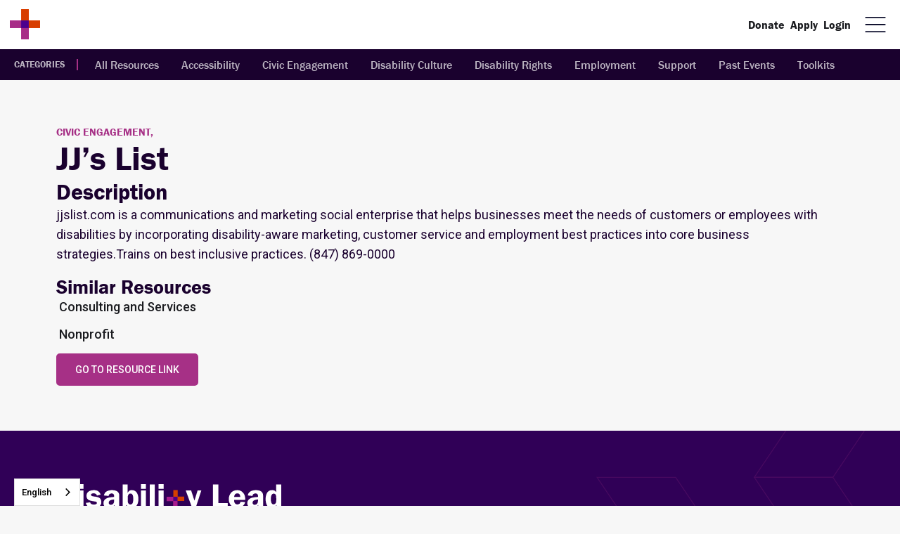

--- FILE ---
content_type: text/html
request_url: https://www.disabilitylead.org/resources/jj-s-list
body_size: 7302
content:
<!DOCTYPE html><!-- This site was created in Webflow. https://webflow.com --><!-- Last Published: Thu Jan 15 2026 18:36:09 GMT+0000 (Coordinated Universal Time) --><html data-wf-domain="www.disabilitylead.org" data-wf-page="61564f4aa836fe1bf8517d3e" data-wf-site="5ff610c8c347a04529e99f11" lang="en" data-wf-collection="61564f4aa836fec1fd517de1" data-wf-item-slug="jj-s-list"><head><meta charset="utf-8"/><title>Disability Lead</title><meta content="width=device-width, initial-scale=1" name="viewport"/><meta content="Webflow" name="generator"/><link href="https://cdn.prod.website-files.com/5ff610c8c347a04529e99f11/css/disability-lead.webflow.shared.9d92ad9e9.min.css" rel="stylesheet" type="text/css" integrity="sha384-nZKtnpZubosfO+wuS5cHGbbvCelxf7Icigsy6yAxoL1QvukGVxavuHzeT37D83OG" crossorigin="anonymous"/><link href="https://fonts.googleapis.com" rel="preconnect"/><link href="https://fonts.gstatic.com" rel="preconnect" crossorigin="anonymous"/><script src="https://ajax.googleapis.com/ajax/libs/webfont/1.6.26/webfont.js" type="text/javascript"></script><script type="text/javascript">WebFont.load({  google: {    families: ["Roboto:300,regular,italic,500,700"]  }});</script><script src="https://use.typekit.net/nke4baj.js" type="text/javascript"></script><script type="text/javascript">try{Typekit.load();}catch(e){}</script><script type="text/javascript">!function(o,c){var n=c.documentElement,t=" w-mod-";n.className+=t+"js",("ontouchstart"in o||o.DocumentTouch&&c instanceof DocumentTouch)&&(n.className+=t+"touch")}(window,document);</script><link href="https://cdn.prod.website-files.com/5ff610c8c347a04529e99f11/609de7bfde3d4131b9db3a80_dl-logo-32.png" rel="shortcut icon" type="image/x-icon"/><link href="https://cdn.prod.website-files.com/5ff610c8c347a04529e99f11/609de7c8255f5258157d5bd6_dl-logo-256.png" rel="apple-touch-icon"/><link href="https://www.disabilitylead.org//resources/jj-s-list" rel="canonical"/><script async="" src="https://www.googletagmanager.com/gtag/js?id=UA-203177617-1"></script><script type="text/javascript">window.dataLayer = window.dataLayer || [];function gtag(){dataLayer.push(arguments);}gtag('js', new Date());gtag('config', 'UA-203177617-1', {'anonymize_ip': true});</script><meta property="og:url" content="https://disabilitylead.org/">
<meta property="og:image:alt" content="Disability Lead purple and orange logo on top of a white background with thin, light gray geometric lines">

<!-- Finsweet Cookie Consent -->
<script async src="https://cdn.jsdelivr.net/npm/@finsweet/cookie-consent@1/fs-cc.js" fs-cc-mode="informational"></script>

<!-- Memberstack webflow package -->
<script data-memberstack-app="app_clmv1ck2o00230r486z2mfaai" src="https://static.memberstack.com/scripts/v1/memberstack.js" type="text/javascript"></script>

<style>
  
.has-underline{
  border-bottom: 8px solid #A63086;
}
  
.can-disappear:empty {
  display: none;
}
  
.js-section-header:target:before {
    content: "";
    display: block;
    height: 400px;
    margin: -400px 0 0;
}

.hack20-sub-bullet {
  margin-left: 15px;
}

.hack20-sub-bullet-2 {
  margin-left: 30px;
}

@media (max-width: 767px) {
  .hack20-sub-bullet {
    margin-left: 10px;
  }

  .hack20-sub-bullet-2 {
	  margin-left: 20px;
  }
}
  

 .c-subnav::-webkit-scrollbar {
     height: 4px;
 }

.c-subnav::-webkit-scrollbar-track {
     background-color: #1a1b1f;
     -webkit-border-radius: 0px;
     border-radius: 0px;
 }

.c-subnav ::-webkit-scrollbar-thumb {
     -webkit-border-radius: 0px;
     border-radius: 0px;
     background: #a63086;
 }  

 .c-subnav::-webkit-scrollbar-thumb {

     -webkit-border-radius: 0px;
     border-radius: 0px;
     background: #a63086;
 }
</style>




<!-- Weglot -->

<link rel="alternate" hreflang="en" href="https://www.disabilitylead.org">
<link rel="alternate" hreflang="es" href="https://es.disabilitylead.org">
<script type="text/javascript" src="https://cdn.weglot.com/weglot.min.js"></script>
<script>
    Weglot.initialize({
        api_key: 'wg_b47c905eadcbc90afa25034f130fd8bf4'
    });
</script>

<style>
  select {
    appearance: none !important;
    -webkit-appearance: none !important;
    -moz-appearance: none !important;
  }
</style></head><body><div class="page-wrapper"><div class="c-embed-invisible w-embed"><style>
 .c-subnav::-webkit-scrollbar {
     height: 4px;
 }

.c-subnav::-webkit-scrollbar-track {
     background-color: #1a1b1f;
     -webkit-border-radius: 0px;
     border-radius: 0px;
 }

.c-subnav ::-webkit-scrollbar-thumb {
     -webkit-border-radius: 0px;
     border-radius: 0px;
     background: #a63086;
 }  

 .c-subnav::-webkit-scrollbar-thumb {

     -webkit-border-radius: 0px;
     border-radius: 0px;
     background: #a63086;
 }
</style></div><header class="header"><div data-collapse="medium" data-animation="default" data-duration="400" id="nav-main" data-easing="ease" data-easing2="ease" role="banner" class="nav w-nav"><a href="/" data-w-id="4394c7fd-9b15-4c96-9b7c-3df9a0b22ddd" class="brand w-inline-block"><img src="https://cdn.prod.website-files.com/5ff610c8c347a04529e99f11/609de7c8255f5258157d5bd6_dl-logo-256.png" loading="lazy" id="w-node-_90bbe7ff-439d-c072-25b1-f43665f9aaf2-a0b22ddb" alt="Disability Lead logo." class="logopart istop"/><img src="https://cdn.prod.website-files.com/5ff610c8c347a04529e99f11/609e908835975186ddca1ac6_img-plus-1-correct.svg" loading="lazy" id="w-node-bb8c1939-35cc-fd64-b969-b7bfee4aaa19-a0b22ddb" alt="" class="logopart ismiddle"/><img src="https://cdn.prod.website-files.com/5ff610c8c347a04529e99f11/609e894dce2f61733c25ed91_img-plus-2.svg" loading="lazy" id="w-node-_8d91b3b3-b490-b47a-84df-10ce159904ff-a0b22ddb" alt="" class="logopart isbottom"/></a><div class="nav_menu-bar"><a href="https://disabilitylead.app.neoncrm.com/np/clients/disabilitylead/donation.jsp?campaign=44" class="navlink-external">Donate</a><a href="/apply" class="navlink-external">Apply</a><a data-ms-content="members" href="/network-center/welcome" class="navlink-external">Member Home</a><a data-ms-modal="profile" href="#" class="navlink-external">Member Profile</a><a data-ms-content="members" href="/network-center/welcome" class="navlink-external u-display-none">Network Center</a><div><a data-ms-content="!members" data-ms-modal="login" href="#/ms/login" class="navlink-external">Login</a><a data-ms-content="members" data-ms-action="logout" href="#/ms/logout" class="navlink-external">Logout</a></div><a aria-label="Open the menu" data-w-id="4394c7fd-9b15-4c96-9b7c-3df9a0b22dec" href="#" class="nav_button w-inline-block"><div aria-hidden="true" class="menu-icon-wrap"><div class="top-line"></div><div class="mid-line"></div><div class="btm-line"></div></div><div data-is-ix2-target="1" class="nav_menu-button-lottie" data-w-id="7730563d-e694-0091-86cc-66259780b0d7" data-animation-type="lottie" data-src="https://cdn.prod.website-files.com/5ff610c8c347a04529e99f11/634987a7e46422852f8efe71_317-menu-4-morph-outline-edited.json" data-loop="0" data-direction="1" data-autoplay="0" data-renderer="svg" data-default-duration="0.7083333333333334" data-duration="0" data-ix2-initial-state="0"></div></a></div></div><div class="navmenu-m"><div class="main-nav"><div class="w-layout-grid grid-nav"><a href="/about" class="navlink">About Us</a><a href="/connections" class="navlink">Connections</a><a href="/network" class="navlink">Network</a><a href="/events" class="navlink">Events</a><a href="/summit" class="navlink">Summit</a><a href="/institute" class="navlink">Institute</a><a href="/membership" class="navlink">Membership</a><a href="/swpa" class="navlink">SWPA Chapter</a><a href="/get-involved" class="navlink">Get Involved</a><a href="/stories" class="navlink">Stories</a><a href="/resources" class="navlink">Resources</a></div><div class="w-layout-grid grid-nav ismobile"><a href="https://disabilitylead.z2systems.com/donation.jsp?campaign=18&amp;" class="navlink">Donate</a><a href="/apply" class="navlink">Apply</a><a href="#/ms/login" class="navlink">Login</a></div></div><div class="navmenu-overlay"></div></div></header><header id="nav" class="subnav"><ul id="menu" role="list" class="subnav_list w-list-unstyled"><li id="w-node-_2aebbebf-a982-70f8-1d8b-3ede656f2b74-656f2b72" class="subnav_list-item"><div>CATEGORIES</div></li><li class="navlink-external subnavlinkext is-resource"><div><a href="/resource-categories/all-resources" class="nav-link">All Resources</a></div></li><li class="navlink-external subnavlinkext is-resource"><div><a href="/resource-categories/accessibility" class="nav-link">Accessibility</a></div></li><li class="navlink-external subnavlinkext is-resource"><div><a href="/resource-categories/civic-engagement" class="nav-link">Civic Engagement</a></div></li><li class="navlink-external subnavlinkext is-resource"><div><a href="/resource-categories/disability-culture" class="nav-link">Disability Culture</a></div></li><li class="navlink-external subnavlinkext is-resource"><div><a href="/resource-categories/disability-rights" class="nav-link">Disability Rights</a></div></li><li class="navlink-external subnavlinkext is-resource"><div><a href="/resource-categories/employment" class="nav-link">Employment</a></div></li><li class="navlink-external subnavlinkext is-resource"><div><a href="/resource-categories/support" class="nav-link">Support</a></div></li><li class="navlink-external subnavlinkext is-resource"><div><a href="/past-events" class="nav-link">Past Events</a></div></li><li class="navlink-external subnavlinkext is-resource"><div><a href="/toolkits" class="nav-link">Toolkits</a></div></li></ul></header><div class="section_resources"><div class="container"><div class="padding-vertical padding-xlarge"><div class="w-layout-grid layout_sidebar"><div id="w-node-_81483800-95eb-44ce-8398-91db2f2e0cc6-f8517d3e" class="story_header"><div class="heading-highlght"><div class="heading-highlght">Civic Engagement, </div></div><h1 class="heading-large">JJ’s List</h1></div><div id="w-node-_7d35935a-7c14-a415-d5e7-2a8d7cfea3d0-f8517d3e" class="event-block_embed"><h2 class="heading-medium">Description</h2><div class="text-rich-text w-richtext"><p>jjslist.com is a communications and marketing social enterprise that helps businesses meet the needs of customers or employees with disabilities by incorporating disability-aware marketing, customer service and employment best practices into core business strategies.Trains on best inclusive practices. (847) 869-0000</p></div></div><div id="w-node-_7d35935a-7c14-a415-d5e7-2a8d7cfea3e2-f8517d3e" class="links_sidebar"><h2 class="heading-med-small">Similar Resources</h2><div class="u-display-none w-dyn-list"><div role="list" class="w-dyn-items"><div role="listitem" class="w-dyn-item"><a href="/resource-categories/civic-engagement">Civic Engagement</a></div><div role="listitem" class="w-dyn-item"><a href="/resource-categories/all-resources">All Resources</a></div></div></div><div class="w-dyn-list"><div role="list" class="w-dyn-items"><div role="listitem" class="w-dyn-item"><a href="/resource-keywords/consulting-and-services" class="links_list-item">Consulting and Services</a></div><div role="listitem" class="w-dyn-item"><a href="/resource-keywords/nonprofit" class="links_list-item">Nonprofit</a></div></div></div></div><a href="#" class="button_fill w-condition-invisible w-button">Watch Video</a><a href="http://www.jjslist.com/" id="w-node-_7d35935a-7c14-a415-d5e7-2a8d7cfea3e0-f8517d3e" class="button_fill w-button">Go to Resource Link</a><a href="#" id="w-node-_07ba173f-9d16-7f26-e9c4-ea33a8e1e1b3-f8517d3e" class="button_fill w-condition-invisible">Open File</a></div></div></div></div><footer id="footer" class="footer"><div class="container"><div class="padding-vertical padding-xlarge"><div class="footer_layout"><a id="w-node-_097f80bb-38ca-eab4-bf8c-99a63c0980fe-51e627e8" href="/" class="footer_logo w-inline-block"><h2 class="footer_heading">Disability Lead</h2></a><div id="w-node-_0de5df6c-2ff8-81a8-8f4b-61ac25278b0f-51e627e8" class="footer_col"><div class="w-form"><h3 class="footer_col-heading">Sign up for Our Email list</h3><form id="wf-form-Email-Form" name="wf-form-Email-Form" data-name="Email Form" method="post" class="footer_form" data-wf-page-id="61564f4aa836fe1bf8517d3e" data-wf-element-id="48ad98e9-b139-ad1e-e46f-3e0144a842a2" data-turnstile-sitekey="0x4AAAAAAAQTptj2So4dx43e"><label for="mce-FNAME" class="footer-form_label">First Name</label><input class="footer_input-field w-input" maxlength="256" name="FNAME" data-name="FNAME" placeholder="" type="text" id="mce-FNAME" required=""/><label for="mce-LNAME" class="footer-form_label">LAST Name</label><input class="footer_input-field w-input" maxlength="256" name="LNAME" data-name="LNAME" placeholder="" type="text" id="mce-LNAME" required=""/><label for="EMAIL" class="footer-form_label">EMAIL ADDRESS</label><input class="footer_input-field w-input" maxlength="256" name="EMAIL" data-name="EMAIL" placeholder="" type="email" id="EMAIL" required=""/><input type="submit" data-wait="Please wait..." class="footer_button-submit w-button" value="Submit"/></form><div class="w-form-done"><div>Thank you! Your submission has been received!</div></div><div class="w-form-fail"><div>Oops! Something went wrong while submitting the form.</div></div></div></div><div id="w-node-c6d06924-98cb-aef5-e02b-a4650ea31f96-51e627e8" class="footer_col"><h3 class="footer_col-heading">Connect</h3><ul role="list" class="w-list-unstyled"><li><a href="mailto:info@disabilitylead.org" class="footer_link">Contact Us</a></li></ul><a href="https://www.facebook.com/wearedislead/" class="footer_link">Facebook</a><a href="https://www.linkedin.com/company/disabilitylead" class="footer_link">Linkedin</a><a href="https://www.youtube.com/channel/UC3EWMfGwTDi96yy31Xgtc_g" class="footer_link">YouTube</a><a href="https://www.youtube.com/channel/UC3EWMfGwTDi96yy31Xgtc_g" class="footer_link">Instagram</a></div><div id="w-node-_188e7798-46bb-81b2-ebe2-3273c79f8dd5-51e627e8" class="footer_col"><h3 class="footer_col-heading">DONATE</h3><ul role="list" class="w-list-unstyled"><li><div class="text-size-small">Disability Lead is a registered 501(c)(3) nonprofit organization dedicated to disability leadership.</div></li><li><div href="#" class="text-size-small">All <a href="https://disabilitylead.app.neoncrm.com/np/clients/disabilitylead/donation.jsp?campaign=44" class="footer_subfooter-link">donations</a> are tax deductible to the extent allowed by law.<br/></div></li></ul></div><div id="w-node-_5470d667-07ab-d313-b490-0f7c9a24873c-51e627e8" class="subfooter"><div class="footer_copyright-text">Copyright © 2021 Disability Lead. All rights reserved.</div><div class="footer_copyright-text"><a href="/accessibility-statement" class="footer_subfooter-link">Accessibility Statement</a></div><div class="footer_copyright-text"><a href="/privacy-policy" class="footer_subfooter-link">Privacy Policy</a></div><div class="footer_copyright-text"><a href="/cookie-policy" class="footer_subfooter-link">Cookie Policy</a></div></div></div></div></div></footer><div fs-cc="banner" style="display:none;-webkit-transform:translate3d(0, 100%, 0) scale3d(1, 1, 1) rotateX(0) rotateY(0) rotateZ(0) skew(0, 0);-moz-transform:translate3d(0, 100%, 0) scale3d(1, 1, 1) rotateX(0) rotateY(0) rotateZ(0) skew(0, 0);-ms-transform:translate3d(0, 100%, 0) scale3d(1, 1, 1) rotateX(0) rotateY(0) rotateZ(0) skew(0, 0);transform:translate3d(0, 100%, 0) scale3d(1, 1, 1) rotateX(0) rotateY(0) rotateZ(0) skew(0, 0)" class="cc-banner_component"><div class="cc-banner_container"><p class="cc-banner_text">By using this website, you agree to the storing of cookies on your device to enhance site navigation, analyze site usage, and assist in our marketing efforts.</p><a fs-cc="allow" data-w-id="67f5f9b1-32a8-4a48-0c4f-205844d78263" href="#" class="cc-banner_button w-button">I accept</a></div><div fs-cc="interaction" data-w-id="67f5f9b1-32a8-4a48-0c4f-205844d78265" class="cc-banner_trigger"></div></div></div><script src="https://d3e54v103j8qbb.cloudfront.net/js/jquery-3.5.1.min.dc5e7f18c8.js?site=5ff610c8c347a04529e99f11" type="text/javascript" integrity="sha256-9/aliU8dGd2tb6OSsuzixeV4y/faTqgFtohetphbbj0=" crossorigin="anonymous"></script><script src="https://cdn.prod.website-files.com/5ff610c8c347a04529e99f11/js/webflow.schunk.e0c428ff9737f919.js" type="text/javascript" integrity="sha384-ar82P9eriV3WGOD8Lkag3kPxxkFE9GSaSPalaC0MRlR/5aACGoFQNfyqt0dNuYvt" crossorigin="anonymous"></script><script src="https://cdn.prod.website-files.com/5ff610c8c347a04529e99f11/js/webflow.schunk.72f75e1d56245060.js" type="text/javascript" integrity="sha384-qmzolP70LATe5a/pVY9LE5zg4J4vo0aQ3wTnaU9MAOhl3s+qI0BtSa6RsLxls27A" crossorigin="anonymous"></script><script src="https://cdn.prod.website-files.com/5ff610c8c347a04529e99f11/js/webflow.4bfe68ac.a72c5ebc8adc3741.js" type="text/javascript" integrity="sha384-Fljq/3Q9+9mHfxn9X8puraoJ0IskcF9ZzDTbMNs2RDkzyWqBk3SRcRllS1jsDv81" crossorigin="anonymous"></script><script src="https://cdn.finsweet.com/files/sweet-text/richtext-stylesystem-v1.0.min.js"></script>

<!--🤙 JS: Slater.app/4890/8814-->
<script>
  let v="1.0";document.addEventListener("DOMContentLoaded", function() {function loadhome(e){let t=document.createElement("script");t.setAttribute("src",e),t.setAttribute("type","text/javascript"),document.body.appendChild(t),t.addEventListener("load",()=>{console.log("Slater loaded Home (Slater.app/4890/8814) 🤙")}),t.addEventListener("error",e=>{console.log("Error loading file",e)})}let src=window.location.host.includes("webflow.io")?"https://slater.app/4890/8814.js":"https://assets.slater.app/slater/4890/8814.js?v="+v;loadhome(src);})
</script>

<script>
  
function buildSectionAnchorElement(index, heading) {
    var a = $("<a class='nav-link'>");
    var name = "section" + index;
    var section = $(this).closest(".l-section");
    $(heading).attr("id", name);
    a.attr("href", "#"+name);
    a.text($(heading).text());
    return a;
}

var headings = $(".js-section-header");
var sections = headings.map(function(i,e) { 
    var a = buildSectionAnchorElement(i,e);
    var p = $(e).closest("p");
    var li = $("<li class='navlinkext subnavlinkext'>");
    li.append(a);
    $("#menu").append(li);
    return li;
});

</script>

<script>
document.addEventListener('DOMContentLoaded', function () {
  const UL_SELECTOR = '[fs-hacks-element="unordered-list"]';
  const OL_SELECTOR = '[fs-hacks-element="ordered-list"]';
  const originalUnorderedList = document.querySelector(UL_SELECTOR);
  const originalOrderedList = document.querySelector(OL_SELECTOR);

  if (originalUnorderedList) {
    const newUnorderedList = document.createElement('ul');
    const listItems = originalUnorderedList.querySelectorAll('li');

    listItems.forEach((item) => {
      const tildeCount = (item.innerText.match(/~/g) || []).length;
      const cleanedList = cleanListItem(item);
      const wrappedList = wrapUnorderedList(cleanedList, tildeCount);

      newUnorderedList.appendChild(wrappedList);
    });

    Array.from(newUnorderedList.childNodes).forEach((child) => {
      originalUnorderedList.appendChild(child.cloneNode(true));
    });
  }
  if (originalOrderedList) {
    const orderedListItems = originalOrderedList.querySelectorAll('li');
    let newHtml = '';

    orderedListItems.forEach((item) => {
      let lines = item.innerText.split('\n');

      // remove empty lines
      lines = lines.filter((line) => line.trim().length > 0);

      newHtml += wrapOrderedList(lines);
    });

    originalOrderedList.innerHTML = newHtml;
  }
});

/**
 * Remove the tilde from the list item
 * @param {HTMLElement} li item
 **/
function cleanListItem(li) {
  li.innerText = li.innerText.replace(/~+/g, '');
  return li;
}
/**
 * Wrap the list item in a <ul> tag, given the number of tildes
 * @param {HTMLElement} li item
 * @param {number} tildeCount number of tildes
 **/
function wrapUnorderedList(li, tildeCount) {
  if (tildeCount === 0) return li;
  const uList = document.createElement('ul');

  uList.appendChild(li);
  return wrapUnorderedList(uList, tildeCount - 1);
}
/**
 * Wrap the list item in a <ol> tag, given the numbered list item
 * @param {string[]} lines an array of strings
 * @returns {string} html
 **/
function wrapOrderedList(lines) {
  let buildString = '';
  let previousNestingLevel = 0;
  let numOpenTags = 0;

  for (let line of lines) {
    // matches a number followed by a dot.
    const regex = /(\d+\.)+/;
    const matches = line.trim().match(regex);
    const firstmatch = matches ? matches[0] : '';
    const currentNestingLevel = firstmatch.split('.').length - 1;

    line = '<li>' + line.replace(firstmatch, '') + '</li>';

    if (previousNestingLevel === currentNestingLevel) {
      buildString += line;
    }
    if (previousNestingLevel < currentNestingLevel) {
      previousNestingLevel = currentNestingLevel;

      numOpenTags += 1;

      buildString += '<ol>' + line;
    }
  }

  buildString += '</ol>'.repeat(numOpenTags);
  return buildString;
}
</script></body></html>

--- FILE ---
content_type: text/css
request_url: https://cdn.prod.website-files.com/5ff610c8c347a04529e99f11/css/disability-lead.webflow.shared.9d92ad9e9.min.css
body_size: 28417
content:
html{-webkit-text-size-adjust:100%;-ms-text-size-adjust:100%;font-family:sans-serif}body{margin:0}article,aside,details,figcaption,figure,footer,header,hgroup,main,menu,nav,section,summary{display:block}audio,canvas,progress,video{vertical-align:baseline;display:inline-block}audio:not([controls]){height:0;display:none}[hidden],template{display:none}a{background-color:#0000}a:active,a:hover{outline:0}abbr[title]{border-bottom:1px dotted}b,strong{font-weight:700}dfn{font-style:italic}h1{margin:.67em 0;font-size:2em}mark{color:#000;background:#ff0}small{font-size:80%}sub,sup{vertical-align:baseline;font-size:75%;line-height:0;position:relative}sup{top:-.5em}sub{bottom:-.25em}img{border:0}svg:not(:root){overflow:hidden}hr{box-sizing:content-box;height:0}pre{overflow:auto}code,kbd,pre,samp{font-family:monospace;font-size:1em}button,input,optgroup,select,textarea{color:inherit;font:inherit;margin:0}button{overflow:visible}button,select{text-transform:none}button,html input[type=button],input[type=reset]{-webkit-appearance:button;cursor:pointer}button[disabled],html input[disabled]{cursor:default}button::-moz-focus-inner,input::-moz-focus-inner{border:0;padding:0}input{line-height:normal}input[type=checkbox],input[type=radio]{box-sizing:border-box;padding:0}input[type=number]::-webkit-inner-spin-button,input[type=number]::-webkit-outer-spin-button{height:auto}input[type=search]{-webkit-appearance:none}input[type=search]::-webkit-search-cancel-button,input[type=search]::-webkit-search-decoration{-webkit-appearance:none}legend{border:0;padding:0}textarea{overflow:auto}optgroup{font-weight:700}table{border-collapse:collapse;border-spacing:0}td,th{padding:0}@font-face{font-family:webflow-icons;src:url([data-uri])format("truetype");font-weight:400;font-style:normal}[class^=w-icon-],[class*=\ w-icon-]{speak:none;font-variant:normal;text-transform:none;-webkit-font-smoothing:antialiased;-moz-osx-font-smoothing:grayscale;font-style:normal;font-weight:400;line-height:1;font-family:webflow-icons!important}.w-icon-slider-right:before{content:""}.w-icon-slider-left:before{content:""}.w-icon-nav-menu:before{content:""}.w-icon-arrow-down:before,.w-icon-dropdown-toggle:before{content:""}.w-icon-file-upload-remove:before{content:""}.w-icon-file-upload-icon:before{content:""}*{box-sizing:border-box}html{height:100%}body{color:#333;background-color:#fff;min-height:100%;margin:0;font-family:Arial,sans-serif;font-size:14px;line-height:20px}img{vertical-align:middle;max-width:100%;display:inline-block}html.w-mod-touch *{background-attachment:scroll!important}.w-block{display:block}.w-inline-block{max-width:100%;display:inline-block}.w-clearfix:before,.w-clearfix:after{content:" ";grid-area:1/1/2/2;display:table}.w-clearfix:after{clear:both}.w-hidden{display:none}.w-button{color:#fff;line-height:inherit;cursor:pointer;background-color:#3898ec;border:0;border-radius:0;padding:9px 15px;text-decoration:none;display:inline-block}input.w-button{-webkit-appearance:button}html[data-w-dynpage] [data-w-cloak]{color:#0000!important}.w-code-block{margin:unset}pre.w-code-block code{all:inherit}.w-optimization{display:contents}.w-webflow-badge,.w-webflow-badge>img{box-sizing:unset;width:unset;height:unset;max-height:unset;max-width:unset;min-height:unset;min-width:unset;margin:unset;padding:unset;float:unset;clear:unset;border:unset;border-radius:unset;background:unset;background-image:unset;background-position:unset;background-size:unset;background-repeat:unset;background-origin:unset;background-clip:unset;background-attachment:unset;background-color:unset;box-shadow:unset;transform:unset;direction:unset;font-family:unset;font-weight:unset;color:unset;font-size:unset;line-height:unset;font-style:unset;font-variant:unset;text-align:unset;letter-spacing:unset;-webkit-text-decoration:unset;text-decoration:unset;text-indent:unset;text-transform:unset;list-style-type:unset;text-shadow:unset;vertical-align:unset;cursor:unset;white-space:unset;word-break:unset;word-spacing:unset;word-wrap:unset;transition:unset}.w-webflow-badge{white-space:nowrap;cursor:pointer;box-shadow:0 0 0 1px #0000001a,0 1px 3px #0000001a;visibility:visible!important;opacity:1!important;z-index:2147483647!important;color:#aaadb0!important;overflow:unset!important;background-color:#fff!important;border-radius:3px!important;width:auto!important;height:auto!important;margin:0!important;padding:6px!important;font-size:12px!important;line-height:14px!important;text-decoration:none!important;display:inline-block!important;position:fixed!important;inset:auto 12px 12px auto!important;transform:none!important}.w-webflow-badge>img{position:unset;visibility:unset!important;opacity:1!important;vertical-align:middle!important;display:inline-block!important}h1,h2,h3,h4,h5,h6{margin-bottom:10px;font-weight:700}h1{margin-top:20px;font-size:38px;line-height:44px}h2{margin-top:20px;font-size:32px;line-height:36px}h3{margin-top:20px;font-size:24px;line-height:30px}h4{margin-top:10px;font-size:18px;line-height:24px}h5{margin-top:10px;font-size:14px;line-height:20px}h6{margin-top:10px;font-size:12px;line-height:18px}p{margin-top:0;margin-bottom:10px}blockquote{border-left:5px solid #e2e2e2;margin:0 0 10px;padding:10px 20px;font-size:18px;line-height:22px}figure{margin:0 0 10px}figcaption{text-align:center;margin-top:5px}ul,ol{margin-top:0;margin-bottom:10px;padding-left:40px}.w-list-unstyled{padding-left:0;list-style:none}.w-embed:before,.w-embed:after{content:" ";grid-area:1/1/2/2;display:table}.w-embed:after{clear:both}.w-video{width:100%;padding:0;position:relative}.w-video iframe,.w-video object,.w-video embed{border:none;width:100%;height:100%;position:absolute;top:0;left:0}fieldset{border:0;margin:0;padding:0}button,[type=button],[type=reset]{cursor:pointer;-webkit-appearance:button;border:0}.w-form{margin:0 0 15px}.w-form-done{text-align:center;background-color:#ddd;padding:20px;display:none}.w-form-fail{background-color:#ffdede;margin-top:10px;padding:10px;display:none}label{margin-bottom:5px;font-weight:700;display:block}.w-input,.w-select{color:#333;vertical-align:middle;background-color:#fff;border:1px solid #ccc;width:100%;height:38px;margin-bottom:10px;padding:8px 12px;font-size:14px;line-height:1.42857;display:block}.w-input::placeholder,.w-select::placeholder{color:#999}.w-input:focus,.w-select:focus{border-color:#3898ec;outline:0}.w-input[disabled],.w-select[disabled],.w-input[readonly],.w-select[readonly],fieldset[disabled] .w-input,fieldset[disabled] .w-select{cursor:not-allowed}.w-input[disabled]:not(.w-input-disabled),.w-select[disabled]:not(.w-input-disabled),.w-input[readonly],.w-select[readonly],fieldset[disabled]:not(.w-input-disabled) .w-input,fieldset[disabled]:not(.w-input-disabled) .w-select{background-color:#eee}textarea.w-input,textarea.w-select{height:auto}.w-select{background-color:#f3f3f3}.w-select[multiple]{height:auto}.w-form-label{cursor:pointer;margin-bottom:0;font-weight:400;display:inline-block}.w-radio{margin-bottom:5px;padding-left:20px;display:block}.w-radio:before,.w-radio:after{content:" ";grid-area:1/1/2/2;display:table}.w-radio:after{clear:both}.w-radio-input{float:left;margin:3px 0 0 -20px;line-height:normal}.w-file-upload{margin-bottom:10px;display:block}.w-file-upload-input{opacity:0;z-index:-100;width:.1px;height:.1px;position:absolute;overflow:hidden}.w-file-upload-default,.w-file-upload-uploading,.w-file-upload-success{color:#333;display:inline-block}.w-file-upload-error{margin-top:10px;display:block}.w-file-upload-default.w-hidden,.w-file-upload-uploading.w-hidden,.w-file-upload-error.w-hidden,.w-file-upload-success.w-hidden{display:none}.w-file-upload-uploading-btn{cursor:pointer;background-color:#fafafa;border:1px solid #ccc;margin:0;padding:8px 12px;font-size:14px;font-weight:400;display:flex}.w-file-upload-file{background-color:#fafafa;border:1px solid #ccc;flex-grow:1;justify-content:space-between;margin:0;padding:8px 9px 8px 11px;display:flex}.w-file-upload-file-name{font-size:14px;font-weight:400;display:block}.w-file-remove-link{cursor:pointer;width:auto;height:auto;margin-top:3px;margin-left:10px;padding:3px;display:block}.w-icon-file-upload-remove{margin:auto;font-size:10px}.w-file-upload-error-msg{color:#ea384c;padding:2px 0;display:inline-block}.w-file-upload-info{padding:0 12px;line-height:38px;display:inline-block}.w-file-upload-label{cursor:pointer;background-color:#fafafa;border:1px solid #ccc;margin:0;padding:8px 12px;font-size:14px;font-weight:400;display:inline-block}.w-icon-file-upload-icon,.w-icon-file-upload-uploading{width:20px;margin-right:8px;display:inline-block}.w-icon-file-upload-uploading{height:20px}.w-container{max-width:940px;margin-left:auto;margin-right:auto}.w-container:before,.w-container:after{content:" ";grid-area:1/1/2/2;display:table}.w-container:after{clear:both}.w-container .w-row{margin-left:-10px;margin-right:-10px}.w-row:before,.w-row:after{content:" ";grid-area:1/1/2/2;display:table}.w-row:after{clear:both}.w-row .w-row{margin-left:0;margin-right:0}.w-col{float:left;width:100%;min-height:1px;padding-left:10px;padding-right:10px;position:relative}.w-col .w-col{padding-left:0;padding-right:0}.w-col-1{width:8.33333%}.w-col-2{width:16.6667%}.w-col-3{width:25%}.w-col-4{width:33.3333%}.w-col-5{width:41.6667%}.w-col-6{width:50%}.w-col-7{width:58.3333%}.w-col-8{width:66.6667%}.w-col-9{width:75%}.w-col-10{width:83.3333%}.w-col-11{width:91.6667%}.w-col-12{width:100%}.w-hidden-main{display:none!important}@media screen and (max-width:991px){.w-container{max-width:728px}.w-hidden-main{display:inherit!important}.w-hidden-medium{display:none!important}.w-col-medium-1{width:8.33333%}.w-col-medium-2{width:16.6667%}.w-col-medium-3{width:25%}.w-col-medium-4{width:33.3333%}.w-col-medium-5{width:41.6667%}.w-col-medium-6{width:50%}.w-col-medium-7{width:58.3333%}.w-col-medium-8{width:66.6667%}.w-col-medium-9{width:75%}.w-col-medium-10{width:83.3333%}.w-col-medium-11{width:91.6667%}.w-col-medium-12{width:100%}.w-col-stack{width:100%;left:auto;right:auto}}@media screen and (max-width:767px){.w-hidden-main,.w-hidden-medium{display:inherit!important}.w-hidden-small{display:none!important}.w-row,.w-container .w-row{margin-left:0;margin-right:0}.w-col{width:100%;left:auto;right:auto}.w-col-small-1{width:8.33333%}.w-col-small-2{width:16.6667%}.w-col-small-3{width:25%}.w-col-small-4{width:33.3333%}.w-col-small-5{width:41.6667%}.w-col-small-6{width:50%}.w-col-small-7{width:58.3333%}.w-col-small-8{width:66.6667%}.w-col-small-9{width:75%}.w-col-small-10{width:83.3333%}.w-col-small-11{width:91.6667%}.w-col-small-12{width:100%}}@media screen and (max-width:479px){.w-container{max-width:none}.w-hidden-main,.w-hidden-medium,.w-hidden-small{display:inherit!important}.w-hidden-tiny{display:none!important}.w-col{width:100%}.w-col-tiny-1{width:8.33333%}.w-col-tiny-2{width:16.6667%}.w-col-tiny-3{width:25%}.w-col-tiny-4{width:33.3333%}.w-col-tiny-5{width:41.6667%}.w-col-tiny-6{width:50%}.w-col-tiny-7{width:58.3333%}.w-col-tiny-8{width:66.6667%}.w-col-tiny-9{width:75%}.w-col-tiny-10{width:83.3333%}.w-col-tiny-11{width:91.6667%}.w-col-tiny-12{width:100%}}.w-widget{position:relative}.w-widget-map{width:100%;height:400px}.w-widget-map label{width:auto;display:inline}.w-widget-map img{max-width:inherit}.w-widget-map .gm-style-iw{text-align:center}.w-widget-map .gm-style-iw>button{display:none!important}.w-widget-twitter{overflow:hidden}.w-widget-twitter-count-shim{vertical-align:top;text-align:center;background:#fff;border:1px solid #758696;border-radius:3px;width:28px;height:20px;display:inline-block;position:relative}.w-widget-twitter-count-shim *{pointer-events:none;-webkit-user-select:none;user-select:none}.w-widget-twitter-count-shim .w-widget-twitter-count-inner{text-align:center;color:#999;font-family:serif;font-size:15px;line-height:12px;position:relative}.w-widget-twitter-count-shim .w-widget-twitter-count-clear{display:block;position:relative}.w-widget-twitter-count-shim.w--large{width:36px;height:28px}.w-widget-twitter-count-shim.w--large .w-widget-twitter-count-inner{font-size:18px;line-height:18px}.w-widget-twitter-count-shim:not(.w--vertical){margin-left:5px;margin-right:8px}.w-widget-twitter-count-shim:not(.w--vertical).w--large{margin-left:6px}.w-widget-twitter-count-shim:not(.w--vertical):before,.w-widget-twitter-count-shim:not(.w--vertical):after{content:" ";pointer-events:none;border:solid #0000;width:0;height:0;position:absolute;top:50%;left:0}.w-widget-twitter-count-shim:not(.w--vertical):before{border-width:4px;border-color:#75869600 #5d6c7b #75869600 #75869600;margin-top:-4px;margin-left:-9px}.w-widget-twitter-count-shim:not(.w--vertical).w--large:before{border-width:5px;margin-top:-5px;margin-left:-10px}.w-widget-twitter-count-shim:not(.w--vertical):after{border-width:4px;border-color:#fff0 #fff #fff0 #fff0;margin-top:-4px;margin-left:-8px}.w-widget-twitter-count-shim:not(.w--vertical).w--large:after{border-width:5px;margin-top:-5px;margin-left:-9px}.w-widget-twitter-count-shim.w--vertical{width:61px;height:33px;margin-bottom:8px}.w-widget-twitter-count-shim.w--vertical:before,.w-widget-twitter-count-shim.w--vertical:after{content:" ";pointer-events:none;border:solid #0000;width:0;height:0;position:absolute;top:100%;left:50%}.w-widget-twitter-count-shim.w--vertical:before{border-width:5px;border-color:#5d6c7b #75869600 #75869600;margin-left:-5px}.w-widget-twitter-count-shim.w--vertical:after{border-width:4px;border-color:#fff #fff0 #fff0;margin-left:-4px}.w-widget-twitter-count-shim.w--vertical .w-widget-twitter-count-inner{font-size:18px;line-height:22px}.w-widget-twitter-count-shim.w--vertical.w--large{width:76px}.w-background-video{color:#fff;height:500px;position:relative;overflow:hidden}.w-background-video>video{object-fit:cover;z-index:-100;background-position:50%;background-size:cover;width:100%;height:100%;margin:auto;position:absolute;inset:-100%}.w-background-video>video::-webkit-media-controls-start-playback-button{-webkit-appearance:none;display:none!important}.w-background-video--control{background-color:#0000;padding:0;position:absolute;bottom:1em;right:1em}.w-background-video--control>[hidden]{display:none!important}.w-slider{text-align:center;clear:both;-webkit-tap-highlight-color:#0000;tap-highlight-color:#0000;background:#ddd;height:300px;position:relative}.w-slider-mask{z-index:1;white-space:nowrap;height:100%;display:block;position:relative;left:0;right:0;overflow:hidden}.w-slide{vertical-align:top;white-space:normal;text-align:left;width:100%;height:100%;display:inline-block;position:relative}.w-slider-nav{z-index:2;text-align:center;-webkit-tap-highlight-color:#0000;tap-highlight-color:#0000;height:40px;margin:auto;padding-top:10px;position:absolute;inset:auto 0 0}.w-slider-nav.w-round>div{border-radius:100%}.w-slider-nav.w-num>div{font-size:inherit;line-height:inherit;width:auto;height:auto;padding:.2em .5em}.w-slider-nav.w-shadow>div{box-shadow:0 0 3px #3336}.w-slider-nav-invert{color:#fff}.w-slider-nav-invert>div{background-color:#2226}.w-slider-nav-invert>div.w-active{background-color:#222}.w-slider-dot{cursor:pointer;background-color:#fff6;width:1em;height:1em;margin:0 3px .5em;transition:background-color .1s,color .1s;display:inline-block;position:relative}.w-slider-dot.w-active{background-color:#fff}.w-slider-dot:focus{outline:none;box-shadow:0 0 0 2px #fff}.w-slider-dot:focus.w-active{box-shadow:none}.w-slider-arrow-left,.w-slider-arrow-right{cursor:pointer;color:#fff;-webkit-tap-highlight-color:#0000;tap-highlight-color:#0000;-webkit-user-select:none;user-select:none;width:80px;margin:auto;font-size:40px;position:absolute;inset:0;overflow:hidden}.w-slider-arrow-left [class^=w-icon-],.w-slider-arrow-right [class^=w-icon-],.w-slider-arrow-left [class*=\ w-icon-],.w-slider-arrow-right [class*=\ w-icon-]{position:absolute}.w-slider-arrow-left:focus,.w-slider-arrow-right:focus{outline:0}.w-slider-arrow-left{z-index:3;right:auto}.w-slider-arrow-right{z-index:4;left:auto}.w-icon-slider-left,.w-icon-slider-right{width:1em;height:1em;margin:auto;inset:0}.w-slider-aria-label{clip:rect(0 0 0 0);border:0;width:1px;height:1px;margin:-1px;padding:0;position:absolute;overflow:hidden}.w-slider-force-show{display:block!important}.w-dropdown{text-align:left;z-index:900;margin-left:auto;margin-right:auto;display:inline-block;position:relative}.w-dropdown-btn,.w-dropdown-toggle,.w-dropdown-link{vertical-align:top;color:#222;text-align:left;white-space:nowrap;margin-left:auto;margin-right:auto;padding:20px;text-decoration:none;position:relative}.w-dropdown-toggle{-webkit-user-select:none;user-select:none;cursor:pointer;padding-right:40px;display:inline-block}.w-dropdown-toggle:focus{outline:0}.w-icon-dropdown-toggle{width:1em;height:1em;margin:auto 20px auto auto;position:absolute;top:0;bottom:0;right:0}.w-dropdown-list{background:#ddd;min-width:100%;display:none;position:absolute}.w-dropdown-list.w--open{display:block}.w-dropdown-link{color:#222;padding:10px 20px;display:block}.w-dropdown-link.w--current{color:#0082f3}.w-dropdown-link:focus{outline:0}@media screen and (max-width:767px){.w-nav-brand{padding-left:10px}}.w-lightbox-backdrop{cursor:auto;letter-spacing:normal;text-indent:0;text-shadow:none;text-transform:none;visibility:visible;white-space:normal;word-break:normal;word-spacing:normal;word-wrap:normal;color:#fff;text-align:center;z-index:2000;opacity:0;-webkit-user-select:none;-moz-user-select:none;-webkit-tap-highlight-color:transparent;background:#000000e6;outline:0;font-family:Helvetica Neue,Helvetica,Ubuntu,Segoe UI,Verdana,sans-serif;font-size:17px;font-style:normal;font-weight:300;line-height:1.2;list-style:disc;position:fixed;inset:0;-webkit-transform:translate(0)}.w-lightbox-backdrop,.w-lightbox-container{-webkit-overflow-scrolling:touch;height:100%;overflow:auto}.w-lightbox-content{height:100vh;position:relative;overflow:hidden}.w-lightbox-view{opacity:0;width:100vw;height:100vh;position:absolute}.w-lightbox-view:before{content:"";height:100vh}.w-lightbox-group,.w-lightbox-group .w-lightbox-view,.w-lightbox-group .w-lightbox-view:before{height:86vh}.w-lightbox-frame,.w-lightbox-view:before{vertical-align:middle;display:inline-block}.w-lightbox-figure{margin:0;position:relative}.w-lightbox-group .w-lightbox-figure{cursor:pointer}.w-lightbox-img{width:auto;max-width:none;height:auto}.w-lightbox-image{float:none;max-width:100vw;max-height:100vh;display:block}.w-lightbox-group .w-lightbox-image{max-height:86vh}.w-lightbox-caption{text-align:left;text-overflow:ellipsis;white-space:nowrap;background:#0006;padding:.5em 1em;position:absolute;bottom:0;left:0;right:0;overflow:hidden}.w-lightbox-embed{width:100%;height:100%;position:absolute;inset:0}.w-lightbox-control{cursor:pointer;background-position:50%;background-repeat:no-repeat;background-size:24px;width:4em;transition:all .3s;position:absolute;top:0}.w-lightbox-left{background-image:url([data-uri]);display:none;bottom:0;left:0}.w-lightbox-right{background-image:url([data-uri]);display:none;bottom:0;right:0}.w-lightbox-close{background-image:url([data-uri]);background-size:18px;height:2.6em;right:0}.w-lightbox-strip{white-space:nowrap;padding:0 1vh;line-height:0;position:absolute;bottom:0;left:0;right:0;overflow:auto hidden}.w-lightbox-item{box-sizing:content-box;cursor:pointer;width:10vh;padding:2vh 1vh;display:inline-block;-webkit-transform:translate(0,0)}.w-lightbox-active{opacity:.3}.w-lightbox-thumbnail{background:#222;height:10vh;position:relative;overflow:hidden}.w-lightbox-thumbnail-image{position:absolute;top:0;left:0}.w-lightbox-thumbnail .w-lightbox-tall{width:100%;top:50%;transform:translateY(-50%)}.w-lightbox-thumbnail .w-lightbox-wide{height:100%;left:50%;transform:translate(-50%)}.w-lightbox-spinner{box-sizing:border-box;border:5px solid #0006;border-radius:50%;width:40px;height:40px;margin-top:-20px;margin-left:-20px;animation:.8s linear infinite spin;position:absolute;top:50%;left:50%}.w-lightbox-spinner:after{content:"";border:3px solid #0000;border-bottom-color:#fff;border-radius:50%;position:absolute;inset:-4px}.w-lightbox-hide{display:none}.w-lightbox-noscroll{overflow:hidden}@media (min-width:768px){.w-lightbox-content{height:96vh;margin-top:2vh}.w-lightbox-view,.w-lightbox-view:before{height:96vh}.w-lightbox-group,.w-lightbox-group .w-lightbox-view,.w-lightbox-group .w-lightbox-view:before{height:84vh}.w-lightbox-image{max-width:96vw;max-height:96vh}.w-lightbox-group .w-lightbox-image{max-width:82.3vw;max-height:84vh}.w-lightbox-left,.w-lightbox-right{opacity:.5;display:block}.w-lightbox-close{opacity:.8}.w-lightbox-control:hover{opacity:1}}.w-lightbox-inactive,.w-lightbox-inactive:hover{opacity:0}.w-richtext:before,.w-richtext:after{content:" ";grid-area:1/1/2/2;display:table}.w-richtext:after{clear:both}.w-richtext[contenteditable=true]:before,.w-richtext[contenteditable=true]:after{white-space:initial}.w-richtext ol,.w-richtext ul{overflow:hidden}.w-richtext .w-richtext-figure-selected.w-richtext-figure-type-video div:after,.w-richtext .w-richtext-figure-selected[data-rt-type=video] div:after,.w-richtext .w-richtext-figure-selected.w-richtext-figure-type-image div,.w-richtext .w-richtext-figure-selected[data-rt-type=image] div{outline:2px solid #2895f7}.w-richtext figure.w-richtext-figure-type-video>div:after,.w-richtext figure[data-rt-type=video]>div:after{content:"";display:none;position:absolute;inset:0}.w-richtext figure{max-width:60%;position:relative}.w-richtext figure>div:before{cursor:default!important}.w-richtext figure img{width:100%}.w-richtext figure figcaption.w-richtext-figcaption-placeholder{opacity:.6}.w-richtext figure div{color:#0000;font-size:0}.w-richtext figure.w-richtext-figure-type-image,.w-richtext figure[data-rt-type=image]{display:table}.w-richtext figure.w-richtext-figure-type-image>div,.w-richtext figure[data-rt-type=image]>div{display:inline-block}.w-richtext figure.w-richtext-figure-type-image>figcaption,.w-richtext figure[data-rt-type=image]>figcaption{caption-side:bottom;display:table-caption}.w-richtext figure.w-richtext-figure-type-video,.w-richtext figure[data-rt-type=video]{width:60%;height:0}.w-richtext figure.w-richtext-figure-type-video iframe,.w-richtext figure[data-rt-type=video] iframe{width:100%;height:100%;position:absolute;top:0;left:0}.w-richtext figure.w-richtext-figure-type-video>div,.w-richtext figure[data-rt-type=video]>div{width:100%}.w-richtext figure.w-richtext-align-center{clear:both;margin-left:auto;margin-right:auto}.w-richtext figure.w-richtext-align-center.w-richtext-figure-type-image>div,.w-richtext figure.w-richtext-align-center[data-rt-type=image]>div{max-width:100%}.w-richtext figure.w-richtext-align-normal{clear:both}.w-richtext figure.w-richtext-align-fullwidth{text-align:center;clear:both;width:100%;max-width:100%;margin-left:auto;margin-right:auto;display:block}.w-richtext figure.w-richtext-align-fullwidth>div{padding-bottom:inherit;display:inline-block}.w-richtext figure.w-richtext-align-fullwidth>figcaption{display:block}.w-richtext figure.w-richtext-align-floatleft{float:left;clear:none;margin-right:15px}.w-richtext figure.w-richtext-align-floatright{float:right;clear:none;margin-left:15px}.w-nav{z-index:1000;background:#ddd;position:relative}.w-nav:before,.w-nav:after{content:" ";grid-area:1/1/2/2;display:table}.w-nav:after{clear:both}.w-nav-brand{float:left;color:#333;text-decoration:none;position:relative}.w-nav-link{vertical-align:top;color:#222;text-align:left;margin-left:auto;margin-right:auto;padding:20px;text-decoration:none;display:inline-block;position:relative}.w-nav-link.w--current{color:#0082f3}.w-nav-menu{float:right;position:relative}[data-nav-menu-open]{text-align:center;background:#c8c8c8;min-width:200px;position:absolute;top:100%;left:0;right:0;overflow:visible;display:block!important}.w--nav-link-open{display:block;position:relative}.w-nav-overlay{width:100%;display:none;position:absolute;top:100%;left:0;right:0;overflow:hidden}.w-nav-overlay [data-nav-menu-open]{top:0}.w-nav[data-animation=over-left] .w-nav-overlay{width:auto}.w-nav[data-animation=over-left] .w-nav-overlay,.w-nav[data-animation=over-left] [data-nav-menu-open]{z-index:1;top:0;right:auto}.w-nav[data-animation=over-right] .w-nav-overlay{width:auto}.w-nav[data-animation=over-right] .w-nav-overlay,.w-nav[data-animation=over-right] [data-nav-menu-open]{z-index:1;top:0;left:auto}.w-nav-button{float:right;cursor:pointer;-webkit-tap-highlight-color:#0000;tap-highlight-color:#0000;-webkit-user-select:none;user-select:none;padding:18px;font-size:24px;display:none;position:relative}.w-nav-button:focus{outline:0}.w-nav-button.w--open{color:#fff;background-color:#c8c8c8}.w-nav[data-collapse=all] .w-nav-menu{display:none}.w-nav[data-collapse=all] .w-nav-button,.w--nav-dropdown-open,.w--nav-dropdown-toggle-open{display:block}.w--nav-dropdown-list-open{position:static}@media screen and (max-width:991px){.w-nav[data-collapse=medium] .w-nav-menu{display:none}.w-nav[data-collapse=medium] .w-nav-button{display:block}}@media screen and (max-width:767px){.w-nav[data-collapse=small] .w-nav-menu{display:none}.w-nav[data-collapse=small] .w-nav-button{display:block}.w-nav-brand{padding-left:10px}}@media screen and (max-width:479px){.w-nav[data-collapse=tiny] .w-nav-menu{display:none}.w-nav[data-collapse=tiny] .w-nav-button{display:block}}.w-tabs{position:relative}.w-tabs:before,.w-tabs:after{content:" ";grid-area:1/1/2/2;display:table}.w-tabs:after{clear:both}.w-tab-menu{position:relative}.w-tab-link{vertical-align:top;text-align:left;cursor:pointer;color:#222;background-color:#ddd;padding:9px 30px;text-decoration:none;display:inline-block;position:relative}.w-tab-link.w--current{background-color:#c8c8c8}.w-tab-link:focus{outline:0}.w-tab-content{display:block;position:relative;overflow:hidden}.w-tab-pane{display:none;position:relative}.w--tab-active{display:block}@media screen and (max-width:479px){.w-tab-link{display:block}}.w-ix-emptyfix:after{content:""}@keyframes spin{0%{transform:rotate(0)}to{transform:rotate(360deg)}}.w-dyn-empty{background-color:#ddd;padding:10px}.w-dyn-hide,.w-dyn-bind-empty,.w-condition-invisible{display:none!important}.wf-layout-layout{display:grid}@font-face{font-family:Material design iconic font;src:url(https://cdn.prod.website-files.com/5ff610c8c347a04529e99f11/60620492d68d1e017a1ff43b_Material-Design-Iconic-Font.woff2)format("woff2"),url(https://cdn.prod.website-files.com/5ff610c8c347a04529e99f11/606204b24240df111ac284dd_Material-Design-Iconic-Font.eot)format("embedded-opentype"),url(https://cdn.prod.website-files.com/5ff610c8c347a04529e99f11/60620492fb8250eccf93d7b7_Material-Design-Iconic-Font.woff)format("woff"),url(https://cdn.prod.website-files.com/5ff610c8c347a04529e99f11/606204a8e340c34cf4c5d309_Material-Design-Iconic-Font.ttf)format("truetype");font-weight:400;font-style:normal;font-display:swap}:root{--darkest-purple:#1a012e;--red-purple:#a63086;--dark-purple:#300057;--white:white;--med-purple:#4d008c;--eggshell:#fafafa;--black:black;--medium-purple:transparent}.w-layout-grid{grid-row-gap:16px;grid-column-gap:16px;grid-template-rows:auto auto;grid-template-columns:1fr 1fr;grid-auto-columns:1fr;display:grid}.w-pagination-wrapper{flex-wrap:wrap;justify-content:center;display:flex}.w-pagination-previous{color:#333;background-color:#fafafa;border:1px solid #ccc;border-radius:2px;margin-left:10px;margin-right:10px;padding:9px 20px;font-size:14px;display:block}.w-pagination-previous-icon{margin-right:4px}.w-pagination-next{color:#333;background-color:#fafafa;border:1px solid #ccc;border-radius:2px;margin-left:10px;margin-right:10px;padding:9px 20px;font-size:14px;display:block}.w-pagination-next-icon{margin-left:4px}.w-page-count{text-align:center;width:100%;margin-top:20px}.w-checkbox{margin-bottom:5px;padding-left:20px;display:block}.w-checkbox:before{content:" ";grid-area:1/1/2/2;display:table}.w-checkbox:after{content:" ";clear:both;grid-area:1/1/2/2;display:table}.w-checkbox-input{float:left;margin:4px 0 0 -20px;line-height:normal}.w-checkbox-input--inputType-custom{border:1px solid #ccc;border-radius:2px;width:12px;height:12px}.w-checkbox-input--inputType-custom.w--redirected-checked{background-color:#3898ec;background-image:url(https://d3e54v103j8qbb.cloudfront.net/static/custom-checkbox-checkmark.589d534424.svg);background-position:50%;background-repeat:no-repeat;background-size:cover;border-color:#3898ec}.w-checkbox-input--inputType-custom.w--redirected-focus{box-shadow:0 0 3px 1px #3898ec}.w-form-formradioinput--inputType-custom{border:1px solid #ccc;border-radius:50%;width:12px;height:12px}.w-form-formradioinput--inputType-custom.w--redirected-focus{box-shadow:0 0 3px 1px #3898ec}.w-form-formradioinput--inputType-custom.w--redirected-checked{border-width:4px;border-color:#3898ec}.w-layout-blockcontainer{max-width:940px;margin-left:auto;margin-right:auto;display:block}@media screen and (max-width:991px){.w-layout-blockcontainer{max-width:728px}}@media screen and (max-width:767px){.w-layout-blockcontainer{max-width:none}}body{color:var(--darkest-purple);background-color:#f7f7f7;font-family:Roboto,sans-serif;font-size:1.125rem;font-weight:400;line-height:1.3}h1{margin-top:0;margin-bottom:0;font-family:franklin-gothic-urw,sans-serif;font-size:6rem;font-weight:700;line-height:1.2}h2{margin-top:0;margin-bottom:0;font-family:franklin-gothic-urw,sans-serif;font-size:3rem;font-weight:700;line-height:1.2}h3{margin-top:0;margin-bottom:0;font-family:franklin-gothic-urw,sans-serif;font-size:2rem;font-weight:700;line-height:1.2}h4{margin-bottom:1rem;font-family:franklin-gothic-urw,sans-serif;font-size:1.25rem;font-weight:700}h5{margin-bottom:1rem;font-family:franklin-gothic-urw,sans-serif;font-size:1rem;font-weight:700;line-height:2.125rem}h6{margin-top:.625rem;margin-bottom:.625rem;font-family:franklin-gothic-urw,sans-serif;font-size:.75rem;font-weight:700;line-height:1.75rem}p{align-self:flex-start;margin-bottom:0;font-size:1rem;line-height:1.6}a{color:#1a1b1f;white-space:normal;font-weight:500;text-decoration:underline;transition:all .5s cubic-bezier(.165,.84,.44,1);display:inline-block}a:hover{color:var(--red-purple)}a:active{color:#43464d}ul{margin-top:1.25rem;margin-bottom:.625rem;padding-left:2.5rem;list-style-type:disc}li{margin-bottom:.625rem}img{display:block}label{letter-spacing:.0625rem;text-transform:uppercase;margin-bottom:.625rem;font-size:.75rem;font-weight:500;line-height:1.6}blockquote{border-left:.3125rem solid #e2e2e2;margin-top:1.5625rem;margin-bottom:1.5625rem;padding:.9375rem 1.875rem;font-size:1.25rem;line-height:2.125rem}figure{margin-top:1.5625rem;padding-bottom:1.25rem}figcaption{opacity:.6;text-align:center;margin-top:.3125rem;font-size:.875rem;line-height:1.625rem}.l-container{width:100%;max-width:85.375rem;margin-left:auto;margin-right:auto;display:block;position:relative}.l-container.is-donate-page{width:90%}.c-button{background-color:var(--dark-purple);color:#fff;text-align:center;letter-spacing:.046875rem;text-transform:uppercase;border:.0625rem solid #000;border-radius:.25rem;padding:.75rem 1.5625rem;font-size:.75rem;line-height:1.25rem;text-decoration:none;transition:background-color .4s,opacity .4s,color .4s;display:inline-block}.c-button:hover{background-color:var(--white);color:var(--dark-purple)}.c-button:active{background-color:#43464d}.c-button.is-reversed{border:.125rem solid var(--darkest-purple);color:var(--darkest-purple);text-align:center;letter-spacing:.03125rem;text-transform:uppercase;background-color:#0000;justify-content:center;align-items:center;font-weight:500;display:flex}.c-button.is-reversed:hover{border-color:var(--red-purple);background-color:var(--red-purple);color:var(--white)}.u-richtext p{margin-bottom:1.25rem;font-size:1.125rem;font-weight:400;line-height:1.4}.u-richtext ul{padding-left:1.625rem}.u-richtext img{width:100%}.u-richtext h2{margin-bottom:1.25rem}.u-richtext a{display:inline}.heading-bantha{text-transform:none;margin-top:.625rem;margin-bottom:.625rem;font-family:franklin-gothic-urw,sans-serif;font-size:7rem;font-weight:700;line-height:1.5}.heading-bantha.less-height,.heading-bantha.has-cross{line-height:1}.heading-wampa{text-transform:none;margin-top:.625rem;margin-bottom:.9375rem;font-family:franklin-gothic-urw,sans-serif;font-size:5rem;font-weight:700;line-height:1.2}.heading-wampa.js-section-header{text-align:center}.c-logo{z-index:1;width:1.875rem;height:1.875rem}.c-logo:hover{opacity:.8}.c-logo:active{opacity:.7}.bork-nav-menu{z-index:0;justify-content:center;align-items:center;display:flex;position:absolute;inset:0%}.bork-nav-wrap{flex:1;justify-content:space-between;align-items:center;display:flex;position:relative}.bork-nav{background-color:#0000;align-items:center;padding:1.875rem 3.125rem;display:none}.bork-nav-button{opacity:.6;letter-spacing:.0625rem;text-transform:uppercase;padding-top:.5625rem;padding-bottom:.5625rem;font-size:.75rem;font-weight:500;line-height:1.25rem}.bork-nav-button:hover{opacity:.9}.bork-nav-button:active{opacity:.8}.bork-nav-button.w--current{opacity:1;color:#1a1b1f;font-weight:600}.bork-nav-button.w--current:hover{opacity:.8;color:#32343a}.bork-nav-button.w--current:active{opacity:.7;color:#32343a}.bork-nav-butttton,.fuck-this-too{display:block}.fuck-this{flex:none;justify-content:center;align-items:center;display:flex}.page-header_wrapper{z-index:20;background-color:var(--white);color:#fff;background-image:url(https://cdn.prod.website-files.com/5ff610c8c347a04529e99f11/60675229d85d89e52b2d8a63_img-chaos-base.svg);background-position:50%;background-repeat:no-repeat;background-size:cover;flex:1;justify-content:flex-start;align-items:flex-end;padding-top:16%;padding-bottom:2%;display:flex;position:relative;overflow:hidden}.page-header_content{z-index:45;text-align:left;align-self:auto;position:relative}.callout_wrapper{flex-direction:column;justify-content:center;align-self:auto;align-items:center;width:100%;height:100%;display:flex}.status-message{color:#fff;text-align:center;background-color:#202020;padding:.5625rem 1.875rem;font-size:.875rem;line-height:1.625rem}.status-message.is-cc-error-message{background-color:#db4b68}.status-message.is-cc-no-data{width:70%;margin:6.25rem auto;display:block}.member_item-text-block{color:var(--white);flex-direction:column;justify-content:space-between;align-self:flex-end;align-items:flex-start;width:100%;height:100%;padding-top:.3125rem;display:flex}.password-page_heading{margin-bottom:1.875rem}.utility-page_wrapper{color:#fff;text-align:center;justify-content:center;align-items:center;width:100vw;max-width:100%;height:100vh;max-height:100%;padding:1.875rem;display:flex}._404_wrapper{background-color:var(--dark-purple);flex-direction:column;justify-content:center;align-items:center;width:100%;height:100%;padding:1.875rem;display:flex}._404_content-wrapper{grid-row-gap:1.5rem;flex-direction:column;margin-bottom:1.25rem;display:flex}.page-header_content-text{grid-column-gap:1.5625rem;grid-row-gap:1rem;grid-template-rows:auto;grid-template-columns:auto 1fr;grid-auto-columns:1fr;align-items:center;display:grid}.member_list-item{z-index:5}.member_list{grid-column-gap:1rem;grid-row-gap:1rem;grid-template-rows:auto;grid-template-columns:1fr 1fr 1fr 1fr;grid-auto-columns:1fr;display:grid}.member_item-title{color:var(--white);margin-top:0;font-family:franklin-gothic-urw,sans-serif;font-size:1rem;font-weight:400}.is--hidden-empty{background-color:#0000;width:0;height:0;padding:0}.nav-link{color:var(--white);align-items:center;margin-left:0;margin-right:0;padding-left:0;padding-right:0;text-decoration:none;display:block}.sort-button{border:.0625rem solid var(--red-purple);margin-bottom:.4375rem;margin-right:.625rem;padding:.375rem .5rem;font-size:.9375rem;text-decoration:none}.sort-button:hover{border-color:var(--dark-purple);color:#fff;background-color:#1a012e}.display-none{display:none}.js-expandmore{text-align:left;cursor:pointer}.resources{grid-column-gap:1rem;grid-row-gap:1rem;grid-template-rows:auto auto;grid-template-columns:1fr;grid-auto-columns:1fr;display:grid}.resources.is-2col{grid-template-columns:1fr 1fr}.filter-bar-category{grid-row-gap:.75rem;flex-direction:column;display:block}.u-heading__h5{text-transform:uppercase;font-family:franklin-gothic-urw,sans-serif;font-size:.9375rem;font-weight:700}.featured-block_img-wrapper{padding-top:3.125rem;padding-bottom:3.125rem}.featured-block_text-layout{grid-row-gap:.5rem;flex-direction:column;justify-content:flex-start;align-items:flex-start;min-height:24.375rem;padding:3rem 4rem;display:flex}.featured-block_bg{background-color:var(--white);background-image:none;background-repeat:repeat;background-size:auto}.featured-block_img-img{object-fit:cover;width:100%;box-shadow:2px 10px 1.25rem -.1875rem #3c3b3b66}.featured-block_img-img.is-video{max-height:none}.l-section{width:100%;padding-top:5%;padding-bottom:5%;position:relative}.l-section.ms-institute{border-top:1rem solid var(--med-purple)}.l-section.hastoppad0{padding-top:0%}.section_callout{background-color:var(--dark-purple);color:#fff;background-image:none;background-repeat:repeat;background-size:auto;align-items:center;font-weight:300;display:block;position:relative;overflow:hidden}.is-white{color:var(--white)}.featured-block_text-wrapper{grid-row-gap:1rem;flex-direction:column;align-items:baseline;display:flex;position:static}.featured-block_header{text-transform:capitalize;font-size:2.1875rem;line-height:1.1}.featured-block_component{grid-column-gap:0rem;grid-row-gap:0rem;grid-template-columns:5rem 1.25fr 1fr 5rem;grid-template-areas:".Main Main"".Main Main"}.featured-block_component.is-reversed{grid-template-columns:5rem 1fr 1.25fr 5rem;overflow:hidden}.c-block__image{grid-column-gap:0rem;grid-row-gap:0rem;grid-template-columns:4.5rem 1.5fr 1fr 4.5rem;grid-template-areas:".Main Main"".Main Main";align-content:stretch;place-items:stretch stretch}.featured-img_wrapper{align-items:stretch;display:flex;position:relative}.featured-img_caption{z-index:20;opacity:1;color:var(--white);background-color:#0000;background-image:linear-gradient(#2b034cf0,#2b034cf0);flex-direction:column;justify-content:center;align-self:center;align-items:stretch;padding:2rem 4rem 3rem;display:flex;position:absolute;inset:37% auto auto 0%}.featured-img_supertitle{background-color:var(--red-purple);text-align:center;text-transform:uppercase;-webkit-text-fill-color:inherit;background-clip:border-box;justify-content:center;align-self:flex-start;align-items:center;height:2.1875rem;margin-top:-1rem;margin-left:-1.5rem;padding:.1875rem 1.875rem;font-family:franklin-gothic-urw,sans-serif;font-weight:700;display:flex;position:absolute;inset:0% auto auto 4rem}.featured-img_img{z-index:10;flex:0 auto;align-self:stretch;width:100%}.article_img{background-color:var(--dark-purple);object-fit:contain;width:100%;margin-bottom:1rem}.news-item_list{grid-column-gap:1.5rem;grid-row-gap:1.5rem;grid-template:"."/1fr 1fr 1fr;grid-auto-columns:1fr;justify-content:stretch;align-items:center;display:grid}.featured_item-large-img{object-fit:cover;width:100%;height:100%}.meta_component{grid-column-gap:.5rem;text-transform:uppercase;align-items:center;font-size:.8125rem;font-weight:500;display:flex}.meta_component.is-uppercase{grid-column-gap:.5rem;color:var(--dark-purple);text-transform:uppercase;justify-content:flex-start;align-items:center;width:100%;font-size:.8125rem;display:flex}.meta_img{object-fit:cover;border-radius:3.125rem;width:2.5rem;height:2.5rem;margin-right:.25rem}.meta_author{font-size:.8125rem}.is-redpurple{color:var(--red-purple)}.featured_item-large{grid-column-gap:0rem;grid-row-gap:0rem;grid-template-rows:auto;grid-template-columns:1fr 1fr;grid-auto-columns:1fr;text-decoration:none;transition:all .3s cubic-bezier(.165,.84,.44,1);display:grid;position:relative;overflow:hidden}.featured_item-large:hover{color:var(--darkest-purple);box-shadow:0 10px 1.25rem #00000029}.featured_item-large.isconnection:hover{box-shadow:none}.news_item{grid-column-gap:1rem;grid-row-gap:1rem;flex-direction:column;grid-template-rows:auto;grid-template-columns:1fr;grid-auto-columns:1fr;justify-content:space-between;align-items:stretch;height:100%;transition:all .3s cubic-bezier(.165,.84,.44,1)}.news_item:hover{box-shadow:0 10px 1.25rem #00000029}.news_item-text-wrapper{grid-row-gap:1rem;background-color:var(--white);flex-direction:column;flex:1;justify-content:space-between;padding:1.75rem;display:flex}.news_item-layout{grid-column-gap:1rem;grid-row-gap:.75rem;flex-direction:column;flex:1;grid-template-rows:auto auto auto 1fr auto auto;grid-template-columns:1fr;grid-auto-columns:1fr;align-content:start;align-self:flex-start;align-items:stretch;width:100%;display:grid}.event-list_items{grid-column-gap:1rem;grid-row-gap:1rem;grid-template:"."/1fr 1fr 1fr;grid-auto-columns:1fr;place-content:start;place-items:stretch stretch;width:100%;display:grid}.event_item{flex-direction:column;justify-content:space-around;align-items:flex-start;margin-bottom:2rem;transition:all .3s cubic-bezier(.165,.84,.44,1);display:flex}.event_item:hover{box-shadow:0 10px 1.25rem #00000029}.event-item_text{grid-column-gap:1rem;grid-row-gap:.75rem;flex-direction:column;flex:0 auto;grid-template-rows:auto auto;grid-template-columns:1fr;grid-auto-columns:1fr;align-content:start;align-self:auto;align-items:stretch;height:auto;text-decoration:none;display:grid}.footer_layout{grid-column-gap:2.5rem;grid-row-gap:4.375rem;color:var(--white);grid-template-rows:auto auto;grid-template-columns:.75fr .33fr .83fr;grid-auto-columns:1fr;display:grid}.footer_link{color:var(--white);border-left:.3125rem solid #0000;margin-bottom:.625rem;margin-left:-1rem;padding-left:.7rem;font-size:1rem;text-decoration:none;display:block}.footer_link:hover{border-left-color:var(--red-purple);color:var(--eggshell)}.footer_logo,.footer_logo:hover,.footer_logo.w--current,.footer_logo.w--current:hover{text-decoration:none}.footer_copyright-text{font-size:.875rem}.navmenu-overlay{z-index:1998;grid-column-gap:1rem;grid-row-gap:1rem;background-color:#231f2080;grid-template-rows:auto auto;grid-template-columns:1fr 1fr;grid-auto-columns:1fr;margin-top:4.375rem;display:block;position:fixed;inset:0%}.top-line{background-color:#000;width:1.25rem;height:.1875rem;margin-bottom:.375rem}.brand{float:left;grid-column-gap:1rem;grid-row-gap:1rem;order:-1;grid-template-rows:auto;grid-template-columns:1fr;grid-auto-columns:1fr;align-items:center;width:4.375rem;height:4.375rem;margin-top:0;margin-left:0;text-decoration:none;display:grid;position:relative}.brand:hover{margin-top:0}.brand.w--current{float:none;clear:left;width:4.375rem;height:4.375rem;margin-left:0;padding-top:0%;position:relative;inset:0}.brand.w--current:hover{height:4.375rem;margin-top:0}.navmenu-m{z-index:2099;grid-column-gap:1rem;grid-row-gap:1rem;opacity:0;flex-direction:row;grid-template-rows:auto auto;grid-template-columns:1fr 1fr;grid-auto-columns:1fr;justify-content:flex-end;align-items:flex-start;width:100%;height:100vh;font-family:franklin-gothic-urw,sans-serif;font-weight:700;display:none;position:fixed;inset:0%}.nav{z-index:2100;box-shadow:none;opacity:1;text-transform:none;background-color:#fff;border-bottom:.0625rem solid #0000;justify-content:space-between;align-items:center;width:100%;height:4.375rem;font-family:franklin-gothic-urw,sans-serif;font-weight:700;display:flex;position:relative}.main-nav{z-index:1999;background-color:var(--white);flex-direction:column;justify-content:center;align-items:flex-start;width:50vw;height:100%;margin-top:4.375rem;padding:3% 8% 8%;display:flex;position:relative;inset:0% 0% 0% auto;box-shadow:-10px 0 1.25rem #00000029}.grid-nav{grid-row-gap:1.4375rem;grid-template-rows:auto;grid-template-columns:1fr}.grid-nav.ismobile{grid-column-gap:16px;grid-row-gap:1.4375rem;border-top:.25rem solid var(--red-purple);grid-template-rows:auto;grid-template-columns:1fr;grid-auto-columns:1fr;margin-top:2.5rem;padding-top:2.5rem;display:none}.btm-line{background-color:#000;width:2.1875rem;height:.1875rem}.nav_menu-bar{float:none;clear:none;grid-column-gap:2.75rem;grid-row-gap:0rem;order:1;grid-template-rows:auto;grid-template-columns:1fr 1fr 1fr 1fr 1fr;grid-auto-columns:1fr;justify-content:space-between;align-items:center;height:100%;display:flex}.menu-icon-wrap{display:none}.header{z-index:2000;display:block;position:sticky;top:0}.mid-line{background-color:#000;width:1.75rem;height:.1875rem;margin-bottom:.375rem}.logo-new{float:none;width:2.5rem;height:2.5rem;transition:all .3s cubic-bezier(.165,.84,.44,1);display:inline-block}.logo-new:hover{display:block}.logo-new.is-faq{width:1.25rem;height:1.25rem}.nav_button{cursor:pointer;flex-direction:row;order:0;justify-content:center;align-items:center;width:4.375rem;height:4.375rem;display:flex;position:relative}.page-header_overlay{z-index:9;object-fit:fill;background-image:linear-gradient(85deg,#1a012ed9 8%,#0000);background-position:0 0;flex:0 auto;align-self:auto;width:100%;height:100%;display:block;position:absolute;inset:0%}.page-header_image{z-index:8;object-fit:cover;object-position:50% 30%;width:100%;height:100%;display:block;position:absolute;inset:0%}.subnav{z-index:1998;background-color:var(--darkest-purple);color:#ffffffb3;align-items:center;height:2.75rem;padding-left:1.25rem;padding-right:1.25rem;font-family:franklin-gothic-urw,sans-serif;font-size:.8125rem;font-weight:700;display:flex;position:sticky;inset:4.375rem 0% auto;overflow:auto}.subnav_list{grid-column-gap:1rem;white-space:nowrap;grid-template-rows:auto;grid-template-columns:1fr max-content max-content max-content;grid-auto-columns:max-content;grid-auto-flow:column;align-content:start;place-items:center start;height:2.75rem;margin-top:0;margin-bottom:0;padding-left:0;display:flex}.subnav_list-item{border-right:.125rem solid var(--red-purple);flex:0 auto;align-self:auto;align-items:center;margin-bottom:0;margin-right:1rem;padding-right:1rem;display:flex}.fig-caption_address{grid-template-rows:auto auto;grid-template-columns:1fr 1fr;grid-auto-columns:1fr;margin-right:.3125rem;font-size:1rem;display:block}.fig-caption_address-block{text-transform:uppercase;grid-template-rows:auto;grid-template-columns:.5fr 1fr;grid-auto-columns:1fr;align-items:center;display:flex}.layout_story{grid-column-gap:4.375rem;grid-row-gap:1.875rem;background-color:#fff;grid-template-rows:auto;grid-template-columns:2fr;align-content:stretch;place-items:stretch start;padding:3.5rem;position:relative;box-shadow:0 8px 10px #0003}.event-block_embed,.links_sidebar{grid-row-gap:1rem;flex-direction:column;width:100%;display:flex}.footer_form{grid-row-gap:.5rem;flex-direction:column;align-items:flex-start;width:80%;margin-top:1.25rem;padding-left:0;display:flex}.event-list_wrapper{width:100%}.featured-img_caption-text{flex:0 auto;align-self:flex-start;width:30ch}.u-display-none{display:none}.member_img{z-index:5;object-fit:cover;flex:1;width:100%;height:100%;position:relative}.member_item{z-index:5;flex-direction:column;height:100%;min-height:15rem;display:flex;position:relative;overflow:hidden}.network_collection-list{margin-bottom:3em;display:block}.member_item-bio{display:none}.member_item-company{font-size:.875rem}.button_wrapper{grid-column-gap:1rem;grid-row-gap:1rem;grid-template-rows:auto;grid-template-columns:1fr;grid-auto-columns:1fr;grid-auto-flow:row;align-self:stretch;display:grid}.member_item-overlay-top{z-index:20;background-color:#300057eb;border-bottom:.0625rem #a6308680;align-items:center;width:100%;height:15%;padding:.3125rem 1.25rem;display:flex}.section-header_wrapper{grid-column-gap:1rem;grid-row-gap:1rem;grid-template-rows:auto;grid-template-columns:auto 1fr;grid-auto-columns:1fr;align-content:center;align-items:center;margin-bottom:2.5rem;display:grid}.apply_item{grid-column-gap:1.875rem;grid-row-gap:1rem;grid-template:"Header content"/.5fr .5fr;grid-auto-columns:1fr;place-content:stretch;place-items:start stretch;display:grid}.is-larger{font-size:1.125rem;line-height:1.5}.is-larger.text-rich-text.hacks-10_richtext{color:var(--darkest-purple)}.inline-block{text-transform:lowercase;display:inline-block}.inline-block.c-fakelink__buttontext{text-transform:uppercase;padding-right:.1875rem}.inline-block.c-fakelink__buttontext.is-last{padding-right:0}.member_item-pronouns{color:#ffffffb3;align-items:center;font-size:.8125rem;display:flex}.member_item-fake-link{color:var(--white);border-left:.3125rem solid #0000;margin-top:2.5rem;margin-left:-.3125rem;padding-left:.3125rem;font-size:.8125rem;font-weight:500}.member_item-fake-link:hover{border-left-color:var(--red-purple)}.member_item-hidden{display:none}.member_item-name{color:var(--white);font-size:1.125rem}.member_item-name.in-memoriam{z-index:500;text-align:center;background-color:#30005785;width:100%;display:block;position:absolute}.member_item-title-wrapper{grid-column-gap:1rem;grid-row-gap:.3125rem;grid-template-rows:auto auto;grid-template-columns:1fr;grid-auto-columns:1fr;display:grid}.featured_event-list{grid-row-gap:3rem;flex-direction:column;display:flex}.featured_item-large-text-wrapper{grid-column-gap:0rem;grid-row-gap:.875rem;background-color:var(--white);flex-direction:column;grid-template-rows:auto auto auto 1fr auto;grid-template-columns:1fr;grid-auto-columns:1fr;justify-content:space-between;align-items:flex-start;height:100%;padding:3rem 4rem 3rem 4.5rem;display:grid}.member_item-field-text.text-of-categories-list{color:#fff}.footer_subfooter-link{color:#b9acc3}.footer_subfooter-link:hover{color:#fff}.member_item-type{margin-bottom:4.1875rem}.c-filter-bar-grid{grid-column-gap:1.5rem;grid-row-gap:1.5rem;grid-template-rows:auto;grid-template-columns:1fr 1fr;grid-auto-columns:1fr;display:grid}.filter-bar-search__input{border:.0625rem solid #1a012e;border-right-color:#0000;height:2.5rem}.filter-bar-search__input::placeholder{color:var(--black)}.filter-bar-search__inputflex{display:flex}.filter-bar-search__btn{background-color:var(--dark-purple);width:2.5rem;height:2.5rem;font-family:Material design iconic font,sans-serif}.filter-bar-search__btn:hover{background-color:var(--red-purple);color:#fff}.c-resourcecat{display:none}.resource_link{border-left:.3125rem solid #0000;margin-left:-.3125rem;padding-left:.5rem;text-decoration:none}.resource_link.u-heading__h5:hover{border-left-width:.3125rem;border-left-color:var(--red-purple)}.overlay-temp{z-index:40;background-image:linear-gradient(90deg,#300057ad,#0000);display:none;position:absolute;inset:0%}.js-section-header{margin-top:-7.8125rem;padding-top:7.8125rem}.collection-list-wrapper{display:none}.faq_item{grid-template-rows:auto;grid-template-columns:auto 1fr;grid-auto-columns:1fr;justify-content:stretch;place-items:center start;margin-bottom:1.25rem;display:block}.faq_answer{display:block}.faq_question{cursor:pointer;margin-bottom:0;display:inline-block}.staff-member_img{object-fit:cover;width:100%;position:sticky;top:8rem;box-shadow:7px 7px 1.25rem -.1875rem #3c3b3b66}.member_org{font-family:franklin-gothic-urw,sans-serif;font-size:1.5rem;font-weight:700}.member_identity{margin-bottom:.3125rem}.network-member_meta{grid-row-gap:.5rem;text-align:left;flex-direction:column;justify-content:space-between;display:flex}.callout_layout{grid-column-gap:2.5rem;grid-row-gap:2.5rem;color:var(--white);flex-direction:column;grid-template:"Area"/1.5fr 1fr;grid-auto-columns:1fr;grid-auto-flow:row;display:grid}.callout_layout.is-longer{grid-template-columns:1.5fr 1.5fr}.callout_layout.is-apply{grid-template-columns:1fr}.u-mbwookiee{margin-bottom:1.875rem}.u-mrporg{margin-right:.3125rem}.featured_item-large-img-wrapper{width:100%;position:relative;overflow:hidden}.footer{z-index:1999;background-color:var(--dark-purple);color:var(--dark-purple);background-image:url(https://cdn.prod.website-files.com/5ff610c8c347a04529e99f11/609e80611730a3f0ddf6fa7b_img-chaos-footer.svg);background-repeat:no-repeat;background-size:cover;position:relative;overflow:hidden}.layout_col3{grid-column-gap:1.5rem;grid-row-gap:1.5rem;grid-template-rows:auto;grid-template-columns:1fr 1fr 1fr;grid-auto-columns:1fr;display:grid}.feature_item{grid-column-gap:1rem;grid-row-gap:0rem;background-color:#fff;flex-direction:column;grid-template-rows:15rem;grid-template-columns:1fr;grid-auto-columns:1fr;justify-content:flex-start;height:100%;text-decoration:none;display:grid}.feature_item:hover{color:var(--darkest-purple);box-shadow:0 10px 1.25rem #00000029}.feature_item-img-wrapper{width:100%;position:relative;overflow:hidden}.feature_item-img{object-fit:cover;width:100%;height:15rem;overflow:hidden}.feature_item-img.is-support{object-fit:contain}.feature_item-img.is-support.is-candid-badge{padding-top:36px}.featured_item-text-wrapper{background-color:#fff;flex-direction:column;justify-content:space-between;height:100%;padding:1.875rem;display:flex}.feature_item-text-layout{opacity:1;grid-template-rows:auto auto 1fr auto;grid-template-columns:1fr;place-content:start stretch;height:100%}.u-txttauntaun{font-size:1.875rem}.c-btnghost{border:.125rem solid var(--darkest-purple);color:var(--darkest-purple);text-align:center;text-transform:uppercase;background-color:#0000;border-radius:.25rem;justify-content:center;align-items:center;padding:.75rem 1.5625rem;font-family:Roboto,sans-serif;font-size:.8125rem;font-weight:500;display:flex}.c-btnghost:hover{border-color:var(--red-purple);background-color:var(--red-purple);color:var(--white)}.c-btnghost.c-btnghost__clear{border-width:.0625rem;padding:.375rem .625rem}.c-btnghost.c-btnghost__clear.filter-reset-master{flex-direction:row;justify-content:center;align-items:flex-start;display:block}.page-header_content-logo{width:5rem;height:5rem;margin-top:1.5625rem}.member_item-overlay-wrapper{z-index:20;flex-direction:column;justify-content:flex-end;width:100%;height:100%;display:flex;position:absolute;inset:0%}.member_item-overlay-bottom{background-color:#300057eb;flex:1;padding:0 1.25rem 1.25rem}.navlink{color:var(--darkest-purple);border-left:.5rem solid #0000;margin-left:-.9375rem;padding-left:.9375rem;font-size:1.5rem;font-weight:700;line-height:1;text-decoration:none}.navlink:hover{border-left-color:var(--red-purple);color:var(--darkest-purple)}.navlink.w--current{border-left-color:var(--red-purple)}.navlink.is-subnav{margin-left:1.1rem}.home-header_background{background-color:#fafafa;background-image:url(https://cdn.prod.website-files.com/5ff610c8c347a04529e99f11/60675229d85d89e52b2d8a63_img-chaos-base.svg);background-position:50% 0;background-size:auto;height:100%;margin-left:auto;margin-right:auto;position:relative;overflow:hidden}.home-header_background.is-layer-1{z-index:30;opacity:0;background-color:#0000;width:100%;display:block}.home-header_background.is-layer-2{z-index:40;opacity:0;background-color:#0000;background-image:url(https://cdn.prod.website-files.com/5ff610c8c347a04529e99f11/6075881e16cb45c90d626387_img-chaos-base-fill.svg);width:100%;margin-left:0;margin-right:0;position:absolute;inset:0%}.home-header_background.is-layer-3{z-index:10;opacity:0;background-image:none;width:100%;position:absolute;inset:0%}.home-header_background.is-layer-4{z-index:51;opacity:0;background-color:#0000;background-image:url(https://cdn.prod.website-files.com/5ff610c8c347a04529e99f11/60758aae5875e12ca60083eb_img-chaos-base-rp.svg);width:100%;position:absolute;inset:0%}.featured_item-link{font-family:franklin-gothic-urw,sans-serif;font-size:1.25rem;font-weight:700;text-decoration:none}.featured_item-link:hover{color:var(--red-purple)}.navlink-external{border-left:.3125rem solid #0000;margin-bottom:0;margin-left:-.3125rem;padding-left:.5rem;font-size:1rem;font-weight:700;line-height:.9;text-decoration:none}.navlink-external:hover{border-left-color:var(--red-purple);color:var(--darkest-purple)}.navlink-external.subnavlinkext{margin-bottom:0;padding-right:2.5rem}.navlink-external.subnavlinkext.u-display-none{align-items:center}.navlink-external.subnavlinkext.is-resource{padding-right:1rem;font-size:1rem;line-height:1.3}.footer_button-submit{background-color:var(--red-purple);text-transform:uppercase;height:2.5rem;margin-top:1rem;padding-left:1.25rem;padding-right:1.25rem;font-size:.8125rem;transition:all .2s cubic-bezier(.165,.84,.44,1)}.footer_button-submit:hover{color:var(--red-purple);background-color:#fff}.footer_input-field{border-style:solid;border-width:.0625rem;border-color:transparent transparent var(--red-purple);color:var(--white);background-color:#0000;border-radius:0;height:2.5rem;padding-left:0}.footer_input-field::placeholder{color:var(--white)}.feature_item-link{grid-column-gap:1rem;grid-row-gap:0rem;flex-direction:column;grid-template-rows:15rem auto;grid-template-columns:1fr;grid-auto-columns:1fr;height:100%;font-weight:400;text-decoration:none;display:grid}.feature_item-link:hover{color:var(--darkest-purple)}.social-share_wrapper{grid-column-gap:1.5rem;grid-row-gap:16px;flex-direction:row;grid-template-rows:auto;grid-template-columns:3.125rem 3.125rem 3.125rem 3.125rem;grid-auto-columns:1fr;padding-bottom:1.875rem;display:grid}.social_button{background-color:#efefef;border-radius:3.125rem;justify-content:center;align-items:center;width:3.125rem;height:3.125rem;font-family:Material design iconic font,sans-serif;font-size:1.5rem;text-decoration:none;display:flex}.social_button:hover{background-color:var(--red-purple);color:#fff}.nav-link{color:#ffffffb3;white-space:nowrap}.nav-link:hover{color:var(--white);text-decoration:none}.member_meta-wrapper{grid-row-gap:.5rem;text-align:left;flex-direction:column;display:flex}.member_email{margin-bottom:.3125rem}.member_name{font-size:4rem}.cta_component{background-color:var(--darkest-purple);background-image:url(https://cdn.prod.website-files.com/5ff610c8c347a04529e99f11/606201d91dc9ad7f0d118989_img-chaos-mask-light-purple.svg);background-position:100%;background-size:cover}.button_fill{border:.125rem solid var(--red-purple);background-color:var(--red-purple);color:var(--white);text-align:center;text-transform:uppercase;border-radius:.3125rem;padding:.75rem 1.5625rem;font-size:.875rem;text-decoration:none}.button_fill:hover{border-color:var(--red-purple);background-color:var(--darkest-purple);color:var(--white)}.layout_col1{grid-row-gap:1.25rem;grid-template-rows:auto;grid-template-columns:1fr}.layout_col2{grid-column-gap:2.5rem;grid-row-gap:2.5rem;grid-template-rows:auto;grid-template-columns:1fr 1fr;grid-auto-columns:1fr;grid-auto-flow:row;align-items:start;display:grid}.event-item_link-block{width:100%;height:100%;text-decoration:none;display:flex}.event-item_link-block:hover{color:var(--darkest-purple)}.event-item_text-wrapper{background-color:var(--eggshell);flex-direction:column;justify-content:space-between;align-items:flex-start;width:100%;padding:1.875rem;display:flex}.global-filter_component{margin-bottom:0}.global-filter_component.is-filter-bar-field{grid-column-gap:1rem;grid-row-gap:0rem;flex-direction:column;grid-template-rows:auto auto;grid-template-columns:1fr 1fr;grid-auto-columns:1fr;display:flex}.network-fitler_component{z-index:1999;background-color:#fffffff7;box-shadow:0 8px 16px #0003}.network-filter_input{z-index:1;border:.0625rem solid #ccc;height:2.5rem;margin-bottom:0;padding-left:.9375rem}.network-filter_input::placeholder{color:var(--darkest-purple)}.network-filter_select{color:#000;background-color:#fff;background-image:url(https://cdn.prod.website-files.com/5ff610c8c347a04529e99f11/6360268ba0531f2266bd5fd0_icon-select-arrow.svg);background-position:97%;background-repeat:no-repeat;background-size:.75rem;border:.0625rem solid #ccc;height:2.5rem;margin-bottom:0}.network-filter_label{letter-spacing:.0625rem;margin-bottom:.3125rem;font-size:.8125rem;font-weight:500}.global-filter_form{grid-column-gap:1rem;grid-row-gap:1rem;grid-template-rows:auto;grid-template-columns:1fr 1fr 1fr 1fr;grid-auto-columns:1fr;display:grid;overflow:hidden}.faq_trigger{grid-column-gap:.625rem;grid-row-gap:1rem;grid-template-rows:auto;grid-template-columns:auto 1fr;grid-auto-columns:1fr;align-content:stretch;align-items:center;margin-bottom:.625rem;display:grid}.faq_target{padding-left:1.875rem;overflow:hidden}.c-networksingle__interests{text-transform:capitalize}.section-header_logo{width:3.75rem;height:3.75rem;margin-top:.3125rem}.home-header_component{width:100%;height:100vh;display:block;position:sticky;top:4.375rem;overflow:hidden}.home-header_background-video{z-index:0;height:100%;display:block}.home-header_container{grid-column-gap:1rem;grid-row-gap:1rem;grid-template-rows:auto;grid-template-columns:1fr;grid-auto-columns:1fr;height:94%;padding-bottom:5rem;padding-left:5rem;padding-right:5rem;display:grid;position:relative}.scroll-spacer{width:100%;height:100vh}.home-header_overlay{background-image:linear-gradient(45deg,#a6308666 8%,#4d008c33 41%);position:relative}.network-member_meta-links{grid-column-gap:1rem;align-items:center;display:flex}.network-member_title{font-family:franklin-gothic-urw,sans-serif;font-size:1.75rem;font-weight:700}.member_fellow-year{text-transform:none;font-style:italic}.c-btnfauxghost__statictxt{padding-right:.25rem}.empty-state{background-color:#0000}.c-date-time-block{display:flex}.c-pagehead__wrap{align-items:stretch;display:flex;position:relative}.c-pagehead__image{z-index:10;flex:0 auto;align-self:stretch;width:100%}.story_header{z-index:20;grid-row-gap:.5rem;flex-direction:column;justify-content:center;align-self:center;align-items:stretch;width:100%;display:flex}.c-authormeta__image{object-fit:cover;border-radius:3.125rem;width:3.125rem;height:3.125rem;margin-right:1rem}.pagination{margin-top:1.5625rem;margin-bottom:1.625rem}.div-block{justify-content:space-between;display:flex}.div-block-2{display:flex}.c-resourcecats{display:none}.callout_img{z-index:1;object-fit:cover;width:100%;height:100%;position:absolute;inset:0%}.logopart{width:2.6875rem}.logopart.istop{z-index:2;position:relative}.links_list-item{border-left:.3125rem solid #0000;margin-bottom:1rem;margin-left:-.75rem;padding-left:.7rem;text-decoration:none}.links_list-item:hover{border-left-color:var(--red-purple);color:var(--darkest-purple)}.story_main-img{object-fit:cover;margin-bottom:.5rem}.subfooter{grid-column-gap:1rem;grid-row-gap:1rem;color:#b9acc3;grid-template-rows:auto;grid-template-columns:auto auto auto auto;grid-auto-columns:1fr;display:grid}.featured_item-conditional-bg{background-image:url(https://cdn.prod.website-files.com/5ff610c8c347a04529e99f11/609c348e8ed2f6843d869ba3_headerbanner_events.jpeg);background-position:50%;background-repeat:no-repeat;background-size:cover;width:100%;height:100%;min-height:25rem}.c-resource__keywords,.c-embed-invisible{display:none}.button_fake{background-color:var(--dark-purple);color:#fff;text-align:center;letter-spacing:.046875rem;text-transform:uppercase;border:.0625rem solid #000;border-radius:.3125rem;align-self:stretch;padding:.75rem 1.5625rem;font-size:.75rem;line-height:1.25rem;text-decoration:none;transition:background-color .4s,opacity .4s,color .4s;display:none}.button_fake:hover{background-color:var(--dark-purple);color:var(--white)}.button_fake:active{background-color:#43464d}.button_fake.hide{display:none}.empty-state-event{padding:0}.link{font-style:normal}.link.is-centered{align-self:center}.padding-large{padding:3rem}.text-style-muted{opacity:.6}.text-align-left{text-align:left}.padding-top{padding-bottom:0;padding-left:0;padding-right:0}.form_field-wrapper{grid-row-gap:.75rem;flex-direction:column;display:flex}.form_component{width:100%}.padding-medium{padding:2rem}.padding-xhuge{padding:8rem}.text-size-tiny{font-size:.75rem}.margin-custom2{margin:2.5rem}.text-rich-text{text-transform:none;flex:0 auto}.text-rich-text blockquote{border-left-color:var(--red-purple)}.text-rich-text h2{margin-bottom:1rem}.text-rich-text h1{margin-bottom:1.5rem;font-size:4rem}.text-rich-text h3{margin-bottom:1rem}.text-rich-text ul{margin-top:1.25rem;margin-bottom:.875rem;padding-left:1.5rem}.text-rich-text li{margin-bottom:1rem}.text-rich-text p{margin-bottom:1rem;font-size:1.125rem}.text-rich-text.in-callout a{color:var(--white)}.form_radio{align-items:center;margin-bottom:1.25rem;padding-left:0;font-size:1rem;display:flex}.margin-xxhuge{margin:12rem}.background-color-med-purple{background-color:var(--med-purple);color:#fff}.text-color-lightgrey{color:#ccc}.padding-horizontal{padding-top:0;padding-bottom:0}.text-align-right{text-align:right}.margin-0{margin:0}.padding-vertical{padding-left:0;padding-right:0}.padding-vertical.padding-xlarge{padding-left:0;padding-right:0;position:relative}.padding-vertical.padding-xlarge.padding-top-0{padding-top:0}.padding-vertical.padding-xlarge.padding-bottom-0{padding-bottom:0}.padding-vertical.padding-huge{padding-left:0;padding-right:0}.text-size-medium{font-size:1.25rem}.max-width-xxlarge{width:100%;max-width:80rem}.padding-0{padding:0}.padding-right{padding-top:0;padding-bottom:0;padding-left:0}.text-color-white{color:#fff}.padding-huge{padding:6rem}.padding-custom2{padding:2.5rem}.text-style-strikethrough{text-decoration:line-through}.padding-small{padding:1rem}.text-style-link{font-weight:500;text-decoration:none}.padding-custom1{padding:1.5rem}.background-color-black{background-color:var(--black);color:#fff}.max-width-xlarge{width:100%;max-width:64rem}.padding-custom3{padding:3.5rem}.heading-small{font-size:1.25rem;font-weight:600;line-height:1.2}.heading-large{font-size:3rem;line-height:1.2}.form_checkbox-icon{background-color:#000;border-color:#ffffff80;border-radius:.0078125rem;width:.875rem;height:.875rem;margin:0 .5rem 0 0}.form_checkbox-icon.w--redirected-checked{background-color:#fff;background-image:url(https://cdn.prod.website-files.com/5ff610c8c347a04529e99f11/63497f1b566948e500ce2768_icon-checkbox.svg);border-color:#fff}.padding-tiny{padding:.125rem}.background-color-white{background-color:var(--white)}.padding-xsmall{padding:.5rem}.max-width-medium{width:100%;max-width:32rem}.text-style-quote{border-left-width:.25rem;border-left-color:var(--red-purple);margin-bottom:.5rem;padding:.5rem 1.25rem;font-size:1.25rem}.styleguide-background{flex-direction:column;justify-content:center;width:100%;display:flex}.margin-large{margin:3rem}.max-width-xxsmall{width:100%;max-width:12rem}.background-color-darkest-purple{background-color:var(--darkest-purple);color:#fff}.heading-huge{font-size:5rem}.heading-huge.nojs-section-header{margin-top:-7.8125rem;padding-top:7.8125rem}.divline{background-color:#ffffff4d;width:100%;height:.0625rem}.divline.is-redpurple{background-color:var(--red-purple)}.styleguide_empty-box{z-index:-1;background-color:#b4b4b4;min-width:1rem;height:3rem;position:relative}.styleguide_empty-box.is-widths{background-color:#b4b4b4}.layout_styleguide-margins{grid-column-gap:1.5rem;grid-row-gap:2rem}.max-width-xsmall{width:100%;max-width:16rem}.styleguide_label{opacity:.6;border-bottom:.0625rem solid #ffffff4d;padding-bottom:.5rem}.background-color-dark-purple{background-color:var(--dark-purple);color:#fff}.margin-tiny{margin:.125rem}.layout_styleguide{grid-column-gap:1.5rem;grid-row-gap:2rem;border-bottom:.0625rem dashed #fff6;grid-template-rows:auto;grid-template-columns:.5fr 1fr;padding-bottom:5rem}.heading-medium{z-index:10;font-size:2rem;line-height:1.2;position:relative}.margin-left{margin-top:0;margin-bottom:0;margin-right:0}.heading-xhuge{font-size:6rem}.text-weight-bold{font-weight:700}.padding-left{padding-top:0;padding-bottom:0;padding-right:0}.form_input{background-color:#0000;border:.0625rem solid #ccc;border-radius:.125rem;margin-bottom:1.5rem;padding:.75rem .875rem;font-size:1rem}.form_input:hover{border-color:#ef426f}.form_input:focus{color:#fff;background-color:#0000;border-color:#0000 #0000 #fff}.form_input::placeholder{color:#000}.form_input.is-text-area{min-height:8rem;padding-top:.75rem}.text-color-grey{color:#818181}.text-size-small{font-size:.875rem}.section_styleguide-header{border-bottom:.0625rem solid #ef426f}.padding-xxlarge{padding:5rem}.margin-bottom{margin-top:0;margin-left:0;margin-right:0}.padding-bottom{padding-top:0;padding-left:0;padding-right:0}.success-message-2{text-align:left;text-transform:none;background-color:#0000;padding-left:0}.padding-xlarge{padding:4rem}.margin-horizontal{margin-top:0;margin-bottom:0}.max-width-full{width:100%;max-width:none}.text-weight-medium{font-weight:500}.max-width-small{width:100%;max-width:20rem}.styleguide_item{grid-column-gap:1rem;grid-row-gap:1rem;flex-direction:column;grid-template-rows:auto;grid-template-columns:1fr;grid-auto-columns:1fr;place-content:start;display:grid;position:relative}.form_checkbox{align-items:center;margin-bottom:1.25rem;padding-left:0;font-size:1rem;display:flex}.heading-xsmall{font-size:.875rem}.styleguide-spacing{background-color:#0000001a;position:relative}.margin-xxsmall{margin:.25rem}.form_form{flex-direction:column}.margin-xsmall{margin:.5rem}.margin-medium{margin:2rem}.form_radio-icon{width:.875rem;height:.875rem;margin-top:0;margin-left:0;margin-right:.5rem}.max-width-large{width:100%;max-width:48rem}.margin-right{margin-top:0;margin-bottom:0;margin-left:0}.margin-custom1{margin:1.5rem}.text-size-large{font-size:1.5rem}.heading-xlarge{font-size:4rem}.text-color-black{color:#000}.margin-xhuge{margin:8rem}.text-weight-normal{font-weight:400}.background-color-eggshell{background-color:var(--eggshell)}.text-style-italic{font-style:italic}.margin-huge{margin:6rem}.padding-xxsmall{padding:.25rem}.margin-xxlarge{margin:5rem}.styleguide-background-space{padding:5rem 2.5rem 2.5rem}.margin-vertical{margin-left:0;margin-right:0}.container{z-index:10;width:100%;max-width:85.375rem;margin-left:auto;margin-right:auto;padding-left:5rem;padding-right:5rem;position:relative}.container.in-callout{padding-left:10rem;padding-right:10rem}.container.is-featured{max-width:none;padding-left:0;padding-right:0}.button_social{border-radius:50%;justify-content:center;align-items:center;width:3rem;height:3rem;font-family:Material design iconic font,sans-serif;font-size:1.3rem;text-decoration:none;display:flex}.button_social:hover{text-decoration:none}.error-message-2{text-transform:none;background-color:#0000;border:.25rem solid #fff;margin-top:1.25rem;padding:.9375rem}.background-color-red-purple{background-color:var(--red-purple);color:#fff}.margin-custom3{margin:3.5rem}.padding-xxhuge{padding:12rem}.form_label{text-transform:uppercase;margin-bottom:.625rem;font-size:.75rem}.margin-xlarge{margin:4rem}.text-align-center{text-align:center}.margin-small{margin:1rem}.button{color:var(--darkest-purple);text-align:center;letter-spacing:.03125rem;text-transform:uppercase;background-color:#0000;border:.0625rem solid #0000004d;border-radius:.25rem;justify-content:center;align-items:center;padding:.875rem 1.75rem;font-size:.9rem;font-weight:500;line-height:1.25rem;text-decoration:none;transition:background-color .4s,opacity .4s,color .4s;display:flex}.button:hover{border-color:var(--red-purple);background-color:var(--red-purple);color:var(--white)}.button:active{background-color:#43464d}.button.is-reverse{border-color:var(--red-purple);background-color:var(--red-purple);color:var(--white)}.button.is-reverse:hover{background-color:#0000}.text-style-allcaps{text-transform:uppercase}.text-style-nowrap{white-space:nowrap}.nav_menu-button-lottie{width:3rem;height:3rem}.home-header_heading{z-index:111;color:#0000;background-image:url(https://cdn.prod.website-files.com/5ff610c8c347a04529e99f11/6075875b2ec507381546d4cd_img-logo-tagline-white.svg);background-position:0 100%;background-repeat:no-repeat;background-size:41.8rem;position:relative;bottom:5rem;left:5rem}.home-header_heading.is-color{z-index:112;opacity:0;background-image:url(https://cdn.prod.website-files.com/5ff610c8c347a04529e99f11/606db7abc9f500af55214bcd_img-logo-tagline.svg)}.home-header_heading.is-white{opacity:1}.home-section-wrapper{z-index:10;background-color:#f7f7f7;position:relative}.heading-med-small{font-size:1.75rem}.spacer.spacer-small{height:2rem}.spacer.spacer-tiny{height:.875rem}.spacer.spacer-teensy{height:.5rem}.heading-highlght{color:var(--red-purple);text-transform:uppercase;margin-right:.3125rem;font-family:franklin-gothic-urw,sans-serif;font-size:.9375rem;font-weight:700;display:block}.cta_layout{justify-content:center;display:flex}.story_column{grid-row-gap:1.5rem;flex-direction:column;display:flex}.events_column{grid-row-gap:3.75rem;flex-direction:column;display:flex}.layout_apply{grid-row-gap:3rem;flex-direction:column;display:flex}.member_text-wrapper{grid-row-gap:1rem;flex-direction:column;display:flex}.navlinkext,.navlinkext.subnavlinkext{margin-bottom:0}.article_time-block{grid-column-gap:.25rem;display:flex}.layout_member{grid-column-gap:2.5rem;grid-row-gap:1rem;grid-template-rows:auto}.network-member_text-wrapper,.story_link-wrapper{grid-row-gap:.5rem;flex-direction:column;display:flex}.feature_items{grid-column-gap:1.5rem;grid-row-gap:1.5rem;grid-template-rows:auto auto;grid-template-columns:1fr 1fr 1fr;grid-auto-columns:1fr;display:grid}.layout_sidebar{grid-column-gap:3rem;grid-row-gap:1.5rem;grid-template-columns:1fr 1fr;display:block}.layout_sidebar.display-none{display:none}.text_wrapper{grid-row-gap:1rem;flex-direction:column;display:flex}.text_wrapper.add-border{border:1px solid var(--red-purple);padding:15px}._404_subheading{font-size:1.25rem}.button_reset-filter{color:var(--darkest-purple);text-align:center;text-transform:uppercase;background-color:#0000;border:.0625rem solid #0000004d;border-radius:.25rem;flex-direction:row;justify-content:center;align-items:flex-start;margin-top:1rem;padding:.375rem .625rem;font-family:Roboto,sans-serif;font-size:.8125rem;font-weight:500;display:block}.button_reset-filter:hover{border-color:var(--red-purple);background-color:var(--red-purple);color:var(--white)}.button_filter-collapse{justify-content:center;align-items:center;width:2rem;height:2rem;font-family:Material design iconic font,sans-serif;display:flex}.filter_collapse-toggle{grid-column-gap:1.5rem;cursor:pointer;justify-content:space-between;align-items:center;height:2rem;display:flex}.password_layout{flex-direction:column;justify-content:center;align-items:center;width:100%;height:100vh;padding-left:10rem;padding-right:10rem;display:flex}.text-impact{font-family:franklin-gothic-urw,sans-serif;font-size:7rem;font-weight:700}.hidden-text{z-index:-1;position:absolute;inset:0%}.heading-impact{font-size:1.25rem}.footer_col-heading{text-transform:uppercase;font-size:1.25rem}.footer_heading{color:#0000;background-image:url(https://cdn.prod.website-files.com/5ff610c8c347a04529e99f11/60429825d4878474bb9066a9_logo-link.svg);background-position:0%;background-repeat:no-repeat;background-size:20rem;padding-top:6%;line-height:0;text-decoration:none}.footer_heading:hover{text-decoration:none}.cc-banner_component{z-index:1000;background-color:var(--white);padding-top:1.5rem;padding-bottom:1.5rem;display:none;position:fixed;inset:auto 0% 0%}.cc-banner_container{grid-column-gap:1rem;grid-row-gap:1rem;justify-content:space-between;padding-left:5rem;padding-right:5rem;display:flex}.cc-banner_text{font-size:.875rem}.cc-banner_button{color:var(--darkest-purple);text-align:center;letter-spacing:.03125rem;text-transform:uppercase;background-color:#0000;border:.0625rem solid #0000004d;border-radius:.25rem;justify-content:center;align-items:center;width:8.75rem;padding:.875rem 1.75rem;font-size:.9rem;font-weight:500;line-height:1.25rem;text-decoration:none;transition:background-color .4s,opacity .4s,color .4s;display:flex}.cc-banner_button:hover{border-color:var(--red-purple);background-color:var(--red-purple);color:var(--white)}.cc-banner_button:active{background-color:#43464d}.cc-banner_trigger{display:none}.pagination-wrap{margin-top:56px}.button-text{color:var(--darkest-purple);text-align:center;letter-spacing:.03125rem;text-transform:uppercase;background-color:#0000;justify-content:center;align-items:center;padding:.875rem 1.75rem;font-size:.7rem;font-weight:500;line-height:1.25rem;text-decoration:none;transition:background-color .4s,opacity .4s,color .4s;display:flex}.button-text:hover{color:var(--red-purple);text-decoration:underline}.button-text:active{background-color:#43464d}.button-text.is-reverse{border-color:var(--red-purple);background-color:var(--red-purple);color:var(--white)}.button-text.is-reverse:hover{background-color:#0000}.collection-list-wrapper-2{margin-bottom:5rem}.events-fitler_component{z-index:1999;background-color:#fffffff7;box-shadow:0 8px 16px #0003}.event-filter_form{grid-column-gap:1rem;grid-row-gap:1rem;grid-template-rows:auto;grid-template-columns:1fr 1fr 1fr 1fr;grid-auto-columns:1fr;display:grid;overflow:hidden}.past-event_video-component{flex-direction:column;align-items:stretch;display:block}.transcription{display:block}.transcript-target{display:block;overflow:hidden}.transcript-trigger{grid-column-gap:16px;grid-row-gap:16px;grid-template-rows:auto;grid-template-columns:.25fr 5.5fr;grid-auto-columns:1fr;display:grid}.example_block{grid-column-gap:3rem;grid-row-gap:3rem;background-color:#3e3e3e;border-radius:.25rem;grid-template-rows:auto;grid-template-columns:1fr;grid-auto-columns:1fr;width:100%;padding:3rem}.hacks-10_richtext{color:#fff;max-width:43.75rem}.button-2{background-color:var(--red-purple);text-align:center;letter-spacing:normal;-webkit-text-fill-color:inherit;background-clip:border-box}.top-banner_wrapper{background-color:var(--red-purple);color:var(--eggshell);text-align:center;justify-content:center;align-items:center;height:10rem;margin-top:15px;margin-bottom:15px;padding-top:3px;padding-bottom:3px;padding-left:15px;display:flex}.network-grid{grid-column-gap:16px;grid-row-gap:16px;grid-template-rows:auto auto;grid-template-columns:1fr 1fr;grid-auto-columns:1fr;display:grid}.survey-link{color:var(--eggshell)}.collection-item,.top-banner_content{width:100%}.cta_rich-text{background-color:var(--med-purple);color:#faf4f4;height:10rem}.collection-item-2{grid-column-gap:16px;grid-row-gap:16px;grid-template-rows:auto auto;grid-template-columns:1fr 1fr;grid-auto-columns:1fr;display:grid}.network-center_content{grid-column-gap:16px;grid-row-gap:16px;grid-template-rows:auto auto;grid-template-columns:1.5fr 1fr;grid-auto-columns:1fr;display:block}.network-center_content-and-button,.network-center_content-no-button{grid-column-gap:16px;grid-row-gap:16px;grid-template-rows:auto auto;grid-template-columns:1.5fr 1fr;grid-auto-columns:1fr;display:grid}.section_image{object-fit:fill}.image{object-fit:contain;overflow:hidden}.links_sidebar_members-events{display:none}.paragraph-2{width:400px}.image-2{padding-top:153px}.rich-text-block{width:auto}.image-3{width:100px}.date-time-start-end-block{grid-column-gap:0px;grid-row-gap:0px;grid-template-rows:auto;grid-template-columns:1fr .25fr 1fr;grid-auto-columns:1fr;display:flex}.paragraph-3{float:left;display:block}.heading{flex-flow:column;display:flex}.callout_layout-2,.callout_layout-3{grid-column-gap:2.5rem;grid-row-gap:2.5rem;color:#fff;flex-direction:column;grid-template-rows:auto;grid-template-columns:1.5fr 1fr;grid-auto-columns:1fr;grid-auto-flow:row;display:grid}.text-rich-text-2 li,.text-rich-text-2 h3{margin-bottom:1rem}.text-rich-text-2 h1{margin-bottom:1.5rem;font-size:4rem}.text-rich-text-2 ul{margin-top:1.25rem;margin-bottom:.875rem;padding-left:1.5rem}.text-rich-text-2 blockquote{border-left-color:#a63086}.text-rich-text-2 p{margin-bottom:1rem;font-size:1.125rem}.text-rich-text-2 h2{margin-bottom:1rem}.text-rich-text-2.in-callout a{color:#fff}.button-3{color:#1a012e;text-align:center;letter-spacing:.03125rem;text-transform:uppercase;background-color:#0000;border:.0625rem solid #0000004d;border-radius:.25rem;justify-content:center;align-items:center;padding:.875rem 1.75rem;font-size:.9rem;font-weight:500;line-height:1.25rem;text-decoration:none;transition:background-color .4s,opacity .4s,color .4s;display:flex}.button-3:hover{color:#fff;background-color:#a63086;border-color:#a63086}.button-3:active{background-color:#43464d}.button-3.is-reverse{color:#fff;background-color:#a63086;border-color:#a63086}.button-3.is-reverse:hover{background-color:#0000}.profile_h1{margin-bottom:0;font-size:25px;font-weight:600;line-height:25px}.input-label{color:#4b4f56;margin-bottom:3px;padding-left:10px;font-size:13px}.ms-profile-image-preview{object-fit:cover;background-color:#ccc;border-radius:100px;width:56px;height:56px;margin-top:5px;margin-bottom:5px;display:inline-block}.ms-profile-upload{grid-column-gap:4px;grid-row-gap:4px;color:#070e27;border:1px solid #ddd;border-radius:50px;align-items:center;padding:7px 20px;line-height:27px;display:flex}.disconnect-image{width:16px}.profile_column{width:50%;min-width:250px;min-height:40px;padding-top:15px;padding-bottom:15px;padding-right:10px}.profile_section{border:.5px solid #f3f3f3;border-radius:20px;width:100%;margin-bottom:2rem;padding:30px 20px;position:relative}.save-button{background-color:#2962ff;border-radius:50px;margin-left:10px;padding-left:20px;padding-right:20px;transition:opacity .2s;display:none}.save-button:hover{opacity:.8}.edit-profile{z-index:3;color:#000;border:1px solid #f3f3f3;border-radius:50px;margin-left:10px;padding:9px 20px;transition:background-color .2s,border-color .2s;position:relative}.edit-profile:hover{color:#fff;background-color:#000}.relative{position:relative}.ms-profile-image-row{grid-column-gap:16px;grid-row-gap:16px;align-items:center;padding-left:10px;display:flex}.social-content{grid-column-gap:20px;justify-content:flex-start;align-items:center;display:flex}.profile_form-header{justify-content:space-between;align-items:center;padding-top:40px;padding-bottom:40px;display:flex;position:sticky;top:0}.input-preview{border:1px #000;border-radius:5px;padding:0 0 0 10px;font-size:16px;font-weight:400}.input-preview:focus{background-color:#f8f8f8}.dash_content{background-color:#fff;border-radius:20px;flex-direction:column;justify-content:flex-start;align-items:center;max-width:900px;margin-top:60px;margin-left:auto;margin-right:auto;padding-left:40px;padding-right:40px;overflow:scroll}.profile_section-head{margin-bottom:10px;padding-left:10px;font-size:16px;font-weight:600}.block-inputs{z-index:2;display:block;position:absolute;inset:0%}.flex-row-outer{justify-content:space-between;align-items:flex-start;display:flex}.flex-row-outer.social{flex-wrap:wrap;padding-top:23px}.social-image{width:24px}.social-btn{color:#272b31;border:1px solid #f3f3f3;border-radius:50px;width:100%;margin-bottom:10px;padding:12px 40px 12px 15px;text-decoration:none;transition:border-color .2s,box-shadow .2s;position:relative}.social-btn:hover{box-shadow:none;border-color:#2962ff}.social-btn:focus{border:1px solid #000}.social-btn::placeholder{color:#6e6e6e}.profile_flex{flex-wrap:wrap;max-width:600px;display:flex;position:relative}.disconnect-link{text-align:right;padding:13px;line-height:1.3;text-decoration:underline;position:absolute;inset:0% 0% 0% auto}.disconnect-link:hover{color:#000}.empty-state-2{-webkit-text-fill-color:inherit;background-color:#f7f7f7;background-clip:border-box}.empty-state-3{background-color:#ddd0}.featured-block-button-seal-wrapper{grid-column-gap:15px;grid-row-gap:15px;align-items:center;display:flex}.footer-form_label{margin-bottom:-.975rem}@media screen and (min-width:1280px){.member_list{grid-template-columns:1fr 1fr 1fr 1fr}.member_item{min-height:15.625rem}.network-member_meta{justify-content:space-around;display:flex}.footer{position:relative}.navlink{font-size:1.875rem}.navlink-external.subnavlinkext.is-resource{padding-right:1.5rem;font-size:1rem}.network-member_title{padding-top:0;padding-bottom:0}.member_fellow-year{padding-bottom:.3125rem}.cta_layout{justify-content:space-around}}@media screen and (min-width:1440px){h1{font-size:6.5rem}.l-container{max-width:93.75rem}.member_list{grid-template-columns:1fr 1fr 1fr 1fr 1fr}.member_list.is-staff{grid-template-columns:1fr 1fr 1fr 1fr}.member_item-title{font-size:1.125rem}.featured-block_img-wrapper{padding-left:2.5rem;padding-right:2.5rem}.featured-block_img-img{max-height:30rem}.section_callout{background-position:340%}.featured-block_header{font-size:2.75rem}.featured-img_supertitle{text-transform:uppercase;justify-content:center;align-items:center;display:flex}.main-nav{width:40vw}.member_item{min-height:25rem}.member_item-company{font-size:1rem}.member_item-name{font-size:1.25rem}.navlink{font-size:2.5rem}.member_item-identity{font-size:.9375rem}.heading-small{font-size:1.75rem}.heading-large{font-size:3.5rem}.heading-huge{font-size:5.5rem}.heading-medium{font-size:2.5rem}.heading-xhuge{font-size:6.5rem}.heading-xsmall{font-size:1.25rem}.heading-xlarge{font-size:4.5rem}.container,.container.is-featured{max-width:93.75rem}.home-header_heading{background-size:50rem}}@media screen and (min-width:1920px){p{font-size:1.25rem}.l-container{max-width:118.75rem}.u-richtext{font-size:1.125rem}.member_item-title{font-size:1.375rem}.featured-block_text-layout{padding-left:6rem;padding-right:6rem}.featured-block_img-img{max-height:37.5rem}.section_callout{background-color:var(--dark-purple);background-position:-180%}.featured-block_header{font-size:3.75rem;line-height:1.2}.meta_component.is-uppercase{font-size:1rem}.navmenu-m{opacity:0;display:none}.main-nav{width:35vw}.member_img{height:28.125rem}.member_item-company{font-size:1.125rem}.member_item-name{font-size:1.5rem}.feature_item{grid-template-rows:19.375rem}.feature_item-img{height:19.375rem}.navlink{font-size:3.125rem}.featured_item-link{font-size:1.5rem}.feature_item-link{grid-template-rows:19.375rem auto}.member_name{font-size:5rem}.member_item-identity{font-size:1rem}.heading-large{font-size:4rem}.container,.container.is-featured{max-width:118.75rem}.home-header_heading{background-size:67rem}}@media screen and (max-width:991px){body{font-size:1rem}.c-button{justify-content:center}.c-button.is-reversed{align-self:stretch}.u-richtext p{font-size:1rem}.heading-bantha{font-size:3.5rem}.heading-bantha.has-cross{font-size:5em}.heading-wampa.has-cross{font-size:4.375rem}.heading-wampa.js-section-header{font-size:3.75rem}.c-logo.w--current{flex:1}.c-navmenu__buttonicon{display:block}.bork-nav-menu{margin-left:1.875rem;position:static}.bork-nav-wrap{background-color:#fff}.bork-nav{padding:1.5625rem 1.875rem}.bork-nav-button{text-align:center;padding:.9375rem 1.875rem;transition:background-color .4s,opacity .4s,color .4s}.bork-nav-button:hover{background-color:#f7f8f9}.bork-nav-button:active{background-color:#eef0f3}.bork-nav-butttton{padding:0}.bork-nav-butttton.w--open{background-color:#0000}.fuck-this{background-color:#fff}.page-header_wrapper{height:100%;padding-top:30%;padding-bottom:6%}.member_item-text-block{margin-bottom:1.875rem}.page-header_content-text{width:auto}.member_list,.member_list.is-staff{grid-template-columns:1fr 1fr}.featured-block_img-wrapper{padding-top:0;padding-bottom:0}.featured-block_text-layout{min-height:auto;padding-bottom:3rem;padding-left:3rem;padding-right:3rem}.featured-block_component,.featured-block_component.is-reversed{grid-template-columns:2rem 1fr 1fr 2rem}.c-block__image{grid-template-columns:2.5rem 1.5fr 1fr 2.5rem}.featured-img_caption{padding-left:2.7rem;padding-right:2.7rem;inset:3rem auto 3rem 0%}.featured-img_supertitle{margin-left:-3.1rem;padding-left:1.075rem;padding-right:1.075rem}.news-item_list{grid-row-gap:2.5rem;grid-template-columns:1fr;align-items:start}.featured_item-large{grid-template-columns:1fr}.news_item-text-wrapper{height:auto}.event-list_items{grid-row-gap:1.25rem;grid-template-columns:1fr}.footer_layout{grid-column-gap:0rem;grid-row-gap:3rem}.footer_col{margin-left:0}.brand{width:3.125rem;height:3.125rem}.brand.w--current{inset:0}.brand.w--current:hover{margin-top:0}.navmenu-m{opacity:0;display:none}.nav{width:100%;height:3.5rem;font-size:1.8125rem;display:flex}.main-nav{justify-content:flex-start;width:100vw;margin-top:3.5rem;padding-top:17%;overflow:auto}.grid-nav.ismobile{grid-column-gap:1rem;grid-row-gap:1rem;grid-template-rows:auto;grid-template-columns:1fr;grid-auto-columns:1fr;display:grid}.nav_menu-bar{order:1;display:flex;position:relative}.logo-new{width:2.5rem;height:2.5rem;inset:0}.nav_button{order:1;width:3.5rem;height:3.5rem}.subnav{top:3.5rem;overflow:auto}.subnav_list{background-color:var(--darkest-purple);flex-direction:row;justify-content:space-between;align-items:center;margin-top:0}.subnav_list-item{margin-right:auto}.layout_story{grid-column-gap:1.25rem;grid-template-columns:2fr;padding:2.5rem}.button_wrapper{align-self:stretch}.apply_item{grid-template:"Header Header""content content"/.5fr .5fr}.featured_item-large-text-wrapper{padding:1.875rem}.c-filter-bar-grid{grid-template-columns:1fr}.staff-member_img{position:relative;top:auto}.callout_layout{grid-template-columns:1fr 1fr}.footer{background-position:0%}.layout_col3{grid-template-columns:1fr 1fr}.feature_item-img{height:15rem}.c-btnghost{align-self:stretch}.page-header_content-logo{width:3.75rem;height:3.75rem}.navlink{border-left-width:.375rem;font-size:1.5rem}.navlink-external{display:none}.navlink-external.subnavlinkext{display:block}.navlink-external.subnavlinkext.u-display-none{display:none}.navlink-external.subnavlinkext.is-resource{font-size:.9375rem;display:block}.social-share_wrapper{grid-template-rows:3.125rem;grid-template-columns:3.125rem 3.125rem 3.125rem 3.125rem}.social_button{margin-bottom:1.25rem}.layout_col2{grid-row-gap:1.875rem}.global-filter_form{grid-template-columns:1fr;overflow:hidden}.section-header_logo{width:2.875rem;height:2.875rem}.home-header_container{padding-left:3.125rem;padding-right:3.125rem}.logopart.istop,.logopart.ismiddle,.logopart.isbottom{width:2.5rem}.button_fake{justify-content:center}.padding-large{padding:2.5rem}.padding-top{padding-bottom:0;padding-left:0;padding-right:0}.padding-medium{padding:1.5rem}.padding-horizontal{padding-top:0;padding-bottom:0}.padding-vertical{padding-left:0;padding-right:0}.padding-huge{padding:5rem}.max-width-full-tablet{width:100%;max-width:none}.heading-large{font-size:2.5rem}.layout_styleguide-margins,.layout_styleguide{grid-template-columns:1fr}.heading-medium{font-size:1.5rem}.margin-bottom{margin-top:0;margin-left:0;margin-right:0}.padding-bottom{padding-top:0;padding-left:0;padding-right:0}.padding-xlarge{padding:4rem}.heading-xlarge{font-size:3rem}.container{width:100%;padding-left:2rem;padding-right:2rem}.container.in-callout{padding-left:2rem;padding-right:2rem}.margin-xlarge{margin:3rem}.button{justify-content:center;align-self:stretch}.nav_menu-button-lottie{width:2.5rem;height:2.5rem}.home-header_heading{background-size:35rem;bottom:2rem;left:2rem}.layout_apply{grid-row-gap:2rem}.layout_member{grid-template-columns:1fr}.feature_items{grid-template-columns:1fr 1fr}.layout_sidebar{grid-template-columns:1fr}.button_reset-filter{align-self:stretch}.button_filter-collapse{justify-content:center;align-items:center;width:2rem;height:2rem;font-family:Material design iconic font,sans-serif}.text-impact{font-size:6rem}.footer_col-heading{font-size:1rem}.footer_heading{padding-top:9%}.cc-banner_container{flex-direction:column;padding-left:3rem;padding-right:3rem}.cc-banner_button{justify-content:center;align-self:stretch;width:100%}.button-text{justify-content:center;align-self:stretch}.event-filter_form{grid-template-columns:1fr;overflow:hidden}.callout_layout-2,.callout_layout-3{grid-template-columns:1fr 1fr}.button-3{justify-content:center;align-self:stretch}.dash_contain{max-width:100%}.dash_content{margin-left:20px;margin-right:20px}}@media screen and (max-width:767px){.u-richtext{text-align:left;font-size:1rem}.heading-bantha{font-size:3.125rem;line-height:4rem}.heading-bantha.has-cross{font-size:3em}.heading-wampa{font-size:1.875rem}.heading-wampa.has-cross,.heading-wampa.js-section-header{font-size:3.125rem}.c-logo{padding-left:0}.bork-nav{padding:1.25rem 1.875rem}.page-header_content{width:80%}.status-message.is-cc-no-data{width:80%;max-width:29.375rem}.utility-page_wrapper{padding:.9375rem}._404_wrapper{padding:1.875rem}.resources,.resources.is-2col{grid-template-columns:1fr}.featured-block_text-layout{padding-left:1.5rem;padding-right:1.5rem}.featured-block_component{grid-template-columns:1rem 1.5fr 1fr 1rem}.featured-block_component.is-reversed{grid-template-columns:1rem 1fr 1.25fr 1rem}.c-block__image{grid-template-columns:1.5rem 1.5fr 1fr 1.5rem;align-content:start;align-items:start}.featured-img_wrapper{flex-direction:column-reverse}.featured-img_caption{width:100%;position:relative;top:0;bottom:0}.featured-img_supertitle{margin-left:-2.5rem}.article_img{height:100%;min-height:auto}.news-item_list{align-content:start}.news_item{align-content:start;height:auto}.news_item-text-wrapper{height:auto}.footer_layout{grid-row-gap:2rem;grid-template-columns:1fr}.footer_link{margin-bottom:1.25rem;font-size:1rem}.navmenu-overlay{margin-top:3.125rem}.brand{background-image:url(https://cdn.prod.website-files.com/5ff610c8c347a04529e99f11/6042a9ad1021242b5d56a6c9_logo-mark.svg);background-position:50%;background-repeat:no-repeat;background-size:1.875rem;width:3.125rem;height:3.125rem}.brand.w--current{float:none;background-size:1.875rem 1.875rem;width:3.125rem;height:3.125rem}.navmenu-m{opacity:0;display:none}.nav{height:3.125rem;padding-top:0;padding-left:0;padding-right:0}.main-nav{width:100vw;margin-top:3.125rem;padding-top:12%;overflow:auto}.grid-nav,.grid-nav.ismobile{grid-row-gap:1.4375rem}.nav_menu-bar{float:right;height:3.125rem;display:flex}.logo-new.is-faq{display:none}.nav_button{width:3.75rem;height:3.125rem}.subnav{top:3.125rem}.subnav_list{text-align:center}.layout_story{grid-template-columns:auto;padding:1.5rem}.footer_form{width:100%}.member_item{min-height:18.75rem}.section-header_wrapper{margin-bottom:2rem}.faq_question{font-size:1.75rem}.callout_layout{grid-row-gap:1.875rem;grid-template-columns:1fr}.layout_col3{grid-template-columns:1fr}.feature_item{grid-template-rows:18rem}.feature_item-img{height:18rem}.featured_item-text-wrapper{padding-left:1.5rem;padding-right:1.5rem}.u-txttauntaun{font-size:1.6875rem}.page-header_content-logo{width:2.5rem;height:2.5rem;margin-top:0}.navlink{font-size:1.25rem}.feature_item-link{grid-template-rows:18rem auto}.social-share_wrapper{flex-direction:row;justify-content:start;margin-bottom:2.5rem}.social_button{margin-bottom:0;margin-right:1.25rem}.member_name{font-size:3.5rem}.layout_col2{grid-row-gap:1.25rem;grid-template-columns:1fr}.faq_target{padding-left:0}.section-header_logo{width:2.125rem;height:2.125rem;margin-top:.0625rem}.home-header_component{top:3.125rem}.c-pagehead__wrap{flex-direction:column}.story_header{width:100%;position:relative}.logopart.istop,.logopart.ismiddle,.logopart.isbottom{width:2.5rem;display:none}.subfooter{grid-template-columns:auto}.padding-large{padding:1.5rem}.padding-top{padding-bottom:0;padding-left:0;padding-right:0}.padding-medium{padding:1.25rem}.text-rich-text h2{font-size:2.5rem}.padding-horizontal{padding-top:0;padding-bottom:0}.padding-vertical{padding-left:0;padding-right:0}.text-size-medium{font-size:1rem}.padding-huge{padding:3.5rem}.heading-large{font-size:2rem}.heading-medium{font-size:1.5rem}.margin-bottom{margin-top:0;margin-left:0;margin-right:0}.padding-bottom{padding-top:0;padding-left:0;padding-right:0}.padding-xlarge{padding:3rem}.text-size-large{font-size:1.25rem}.heading-xlarge{font-size:2.5rem}.max-width-full-mobile-landscape{width:100%;max-width:none}.container{padding-left:1.5rem;padding-right:1.5rem}.container.in-callout{padding-left:1rem;padding-right:1rem}.margin-xlarge{margin:2rem}.nav_menu-button-lottie{width:2.5rem;height:2.5rem}.home-header_heading{background-size:24rem;bottom:1rem;left:1rem}.feature_items{grid-template-columns:1fr}.text-impact{font-size:7rem}.footer_heading{padding-top:12%}.example_block{padding:1.5rem}.callout_layout-2,.callout_layout-3{grid-row-gap:1.875rem;grid-template-columns:1fr}.text-rich-text-2 h2{font-size:2.5rem}.dash_content{margin-left:10px;margin-right:10px;padding-top:14px;padding-left:20px;padding-right:20px}.profile_flex{flex-direction:column;align-items:flex-start}}@media screen and (max-width:479px){h1{font-size:2.25rem}h2{font-size:1.625rem}.c-button.is-reversed{white-space:nowrap}.u-richtext{max-width:none}.u-richtext ul{padding-left:1.25rem}.heading-bantha{font-size:2.25rem;line-height:3rem}.heading-bantha.has-cross{margin-top:0;font-size:2.5em}.heading-wampa.has-cross{margin-top:0;margin-bottom:0;font-size:2.375rem}.heading-wampa.has-cross.js-section-header{padding-top:0;font-size:2.1875rem}.heading-wampa.js-section-header{font-size:2.5rem}.bork-nav-menu{margin-left:.9375rem}.bork-nav{padding-left:1.25rem;padding-right:1.25rem}.bork-nav-butttton,.bork-nav-butttton.w--open{flex:none}.status-message.is-cc-no-data{width:100%}.page-header_content-text{grid-column-gap:.8125rem}.member_list{grid-row-gap:1em;grid-template-columns:1fr}.member_list.is-staff{grid-template-columns:1fr}.nav-link{border-top:.0625rem solid #c4c4c4;padding-top:.625rem;padding-bottom:.625rem}.resources.is-2col{grid-template-columns:1fr}.featured-block_img-wrapper{padding-bottom:0}.featured-block_text-layout{padding:2rem 1.5rem}.l-section{padding-top:7%;padding-bottom:7%}.featured-block_header{font-size:1.625rem}.featured-block_component{grid-template-columns:2.5% 1.5fr 1fr 2.5%}.featured-block_component.is-reversed{grid-template-columns:2.5% 1fr 1.25fr 2.5%}.featured-img_caption{padding-bottom:2rem;padding-left:1rem;padding-right:1rem}.featured-img_supertitle{margin-left:-3.2rem;padding:.0625rem 1.25rem;font-size:1rem}.news-item_list{grid-row-gap:1.875rem}.meta_img{display:none}.news_item-text-wrapper{padding-top:1.25rem;padding-left:1.25rem;padding-right:1.25rem}.footer_layout{grid-row-gap:2.5rem;grid-template-columns:1fr}.brand{float:none}.brand.w--current{float:left;padding-top:0;display:inline-block}.navmenu-m{display:none;overflow:auto}.nav{padding-left:0;padding-right:0}.main-nav{width:100vw;margin-top:3.125rem;overflow:visible}.grid-nav,.grid-nav.ismobile{grid-row-gap:1.25rem}.nav_menu-bar{float:none;clear:none;justify-content:space-between;display:flex;position:absolute;inset:0 0 0 auto}.logo-new{float:left;height:1.4375rem;margin-top:.25rem;margin-left:auto;margin-right:auto;display:inline-block}.subnav{padding:0 1rem;top:3.125rem;overflow:auto}.subnav_list{grid-template-rows:6.25rem;grid-template-columns:1fr;grid-auto-flow:row;line-height:.9}.fig-caption_address{margin-right:.375rem}.fig-caption_address-block{font-size:.8125rem}.layout_story{grid-column-gap:0rem;padding:1rem}.featured-img_caption-text{font-size:1rem}.member_item{min-height:20rem}.section-header_wrapper{align-content:center}.featured_item-large-text-wrapper{padding:2rem 1.5rem}.faq_question{font-size:1.5rem}.u-mrporg{margin-right:.375rem}.footer{padding-left:.625rem;padding-right:.625rem}.feature_item{grid-template-rows:12rem}.feature_item-img{height:12rem}.featured_item-text-wrapper{padding-left:1.25rem;padding-right:1.25rem}.feature_item-text-layout{grid-row-gap:1rem;margin-bottom:1.25rem}.page-header_content-logo{width:2.125rem;height:2.125rem}.navlink{border-left-width:.3125rem;display:block}.navlink-external.subnavlinkext.u-display-none{line-height:.9;display:none}.navlink-external.subnavlinkext.is-resource{line-height:.09}.footer_button-submit{width:100%}.feature_item-link{grid-template-rows:12rem auto}.social-share_wrapper{grid-column-gap:1rem;justify-content:space-between}.nav-link{border-top-style:none}.member_meta-wrapper{padding-top:0;padding-bottom:.5rem}.member_name{font-size:3rem}.cta_component{padding-top:12%;padding-bottom:12%}.event-item_text-wrapper{padding-left:1.25rem;padding-right:1.25rem}.faq_target{padding-left:0}.section-header_logo{width:1.5625rem;height:1.5625rem;margin-top:.125rem}.home-header_component{top:3.125rem}.home-header_container{padding-left:1.25rem;padding-right:1.25rem}.c-authormeta__image{display:none}.padding-top{padding-bottom:0;padding-left:0;padding-right:0}.text-rich-text h2{margin-bottom:.5rem;font-size:2rem}.text-rich-text h3{font-size:1.75rem}.text-rich-text ul{padding-left:1rem}.padding-horizontal{padding-top:0;padding-bottom:0}.padding-vertical{padding-left:0;padding-right:0}.max-width-full-mobile-portrait{width:100%;max-width:none}.margin-bottom{margin-top:0;margin-left:0;margin-right:0}.padding-bottom{padding-top:0;padding-left:0;padding-right:0}.heading-xlarge{font-size:2rem}.container{padding-left:1rem;padding-right:1rem}.button{white-space:nowrap}.home-header_heading{background-size:15rem}.heading-highlght{margin-right:.375rem}.text-impact{font-size:6rem}.footer_heading{background-size:15rem;padding-top:21%}.cc-banner_container{padding-left:1.5rem;padding-right:1.5rem}.cc-banner_button,.button-text{white-space:nowrap}.example_block{padding:1.5rem}.text-rich-text-2 h3{font-size:1.75rem}.text-rich-text-2 ul{padding-left:1rem}.text-rich-text-2 h2{margin-bottom:.5rem;font-size:2rem}.button-3{white-space:nowrap}}#w-node-f6450a1d-b15d-9631-158d-3214a089af04-38517c9a,#w-node-e38c41d4-db91-8702-622e-9ceb4c14d653-38517c9a,#w-node-b3988d7f-cd8d-5af9-fd89-cd45fff37396-38517c9a,#w-node-af54d19e-e969-fa84-4f76-ff02a3c0b29d-38517c9a,#w-node-fc6af0e8-ce80-7e8e-26bf-119c4ccb4af4-38517c9a,#w-node-_8dc21700-9e7a-5ddb-4e85-22f88824cea9-38517c9a,#w-node-_4e069a8b-f0fe-aca2-037f-43f16f08cd59-38517c9a,#w-node-ebafcd8b-174b-366e-9fa4-a27915626434-38517c9a{grid-area:1/1/2/2}#w-node-_7fbfcfd9-74d4-025d-5be1-635d5d01558c-38517c9a{grid-area:span 1/span 2/span 1/span 2}#w-node-_7f490b27-d097-7a28-3444-acaf3665a471-38517c9a{align-self:center}#w-node-_4c5fc711-c1c7-e6c4-a2e8-6dc03521b843-38517c9a{place-self:center}#w-node-_79492863-88b8-26a5-b4ea-8cd3acc6d285-38517c9a,#w-node-dc219f4c-9834-4f28-9fe5-f3a9c4ef95aa-38517c9a,#w-node-_79a86ea4-d770-59f6-753e-9b5ba46403d1-38517c9a{grid-area:span 1/span 1/span 1/span 1}#w-node-e8b4e3be-97eb-764a-ddc9-3b2274920234-38517c9a{grid-area:span 1/span 2/span 1/span 2}#w-node-_777163b0-46bc-29cb-f0a9-2897cdac9497-38517c9a,#w-node-a3a1bf0f-1ff6-f90b-998c-914c2da0afbc-38517c9a,#w-node-_1c784b39-771f-feed-f680-b30ebc10808d-38517c9a,#w-node-_90a75685-d6d0-21a1-1b1e-8b97f35a2964-38517c9a{grid-area:span 1/span 1/span 1/span 1}#w-node-_2aebbebf-a982-70f8-1d8b-3ede656f2b74-656f2b72{justify-self:start}#w-node-_097f80bb-38ca-eab4-bf8c-99a63c0980fe-51e627e8{grid-area:span 1/span 3/span 1/span 3}#w-node-_0de5df6c-2ff8-81a8-8f4b-61ac25278b0f-51e627e8,#w-node-_188e7798-46bb-81b2-ebe2-3273c79f8dd5-51e627e8{grid-area:span 1/span 1/span 1/span 1}#w-node-_5470d667-07ab-d313-b490-0f7c9a24873c-51e627e8{grid-area:span 1/span 3/span 1/span 3}#w-node-_90bbe7ff-439d-c072-25b1-f43665f9aaf2-a0b22ddb,#w-node-bb8c1939-35cc-fd64-b969-b7bfee4aaa19-a0b22ddb,#w-node-_8d91b3b3-b490-b47a-84df-10ce159904ff-a0b22ddb{grid-area:1/1/2/2;place-self:center}#w-node-_6d141aea-e34e-237d-02ec-7e3e2733bb3c-12517ce8{grid-area:Main}#w-node-_6d141aea-e34e-237d-02ec-7e3e2733bb3d-12517ce8{grid-area:1/2/3/3;align-self:center}#w-node-_6d141aea-e34e-237d-02ec-7e3e2733bb4a-12517ce8{grid-area:1/3/3/5;place-self:auto}#w-node-_886ceef3-cb29-b37e-b92b-78f6d85a245a-12517ce8{grid-area:span 1/span 2/span 1/span 2}#w-node-_3de8c016-ec5b-669f-2ccf-5d3f63c1e9a0-12517ce8{align-self:center}#w-node-_3de8c016-ec5b-669f-2ccf-5d3f63c1e9a2-12517ce8{place-self:center}#w-node-_909229b4-6cd9-7e3d-fa30-4dd962a9efb6-12517ce8,#w-node-_50bcd56c-50f1-32fc-5947-53db02a4802d-12517ce8{grid-area:span 1/span 1/span 1/span 1}#w-node-_17274773-ec2f-8bde-1c0a-686980ad0aea-12517ce8{grid-area:Main}#w-node-_17274773-ec2f-8bde-1c0a-686980ad0aeb-12517ce8{grid-area:1/1/3/3;place-self:auto}#w-node-_17274773-ec2f-8bde-1c0a-686980ad0aed-12517ce8{grid-area:1/3/3/4;align-self:center}#w-node-_37efa551-082e-b3b0-0999-d8ce4de25a60-12517ce8{grid-area:Main}#w-node-_37efa551-082e-b3b0-0999-d8ce4de25a61-12517ce8{grid-area:1/2/3/3;align-self:center}#w-node-_37efa551-082e-b3b0-0999-d8ce4de25a6c-12517ce8{grid-area:1/3/3/5;place-self:auto}#w-node-_3c3b18f4-e942-71ea-ca0a-2bd164fe5a1e-12517ce8{grid-area:Main}#w-node-_3c3b18f4-e942-71ea-ca0a-2bd164fe5a1f-12517ce8{grid-area:1/1/3/3;place-self:auto}#w-node-_3c3b18f4-e942-71ea-ca0a-2bd164fe5a21-12517ce8{grid-area:1/3/3/4;align-self:center}#w-node-ca95bfdb-12ea-fdf0-c68c-50b6976baa30-12517ce8{grid-area:Main}#w-node-ca95bfdb-12ea-fdf0-c68c-50b6976baa31-12517ce8{grid-area:1/2/3/3;align-self:center}#w-node-ca95bfdb-12ea-fdf0-c68c-50b6976baa3a-12517ce8{grid-area:1/3/3/5;place-self:auto}#w-node-ee63c1ea-bbc8-5619-796f-10019de19895-95a2af4c{grid-area:span 1/span 1/span 1/span 1}#w-node-c024d7a1-8c3f-8125-6570-47d306946e52-06946e50{justify-self:start}#w-node-_1f9b73a5-4654-6874-39fd-a8510d8f3d92-d3517d27{grid-area:Main}#w-node-_1f9b73a5-4654-6874-39fd-a8510d8f3d93-d3517d27{grid-area:1/2/3/3;align-self:center}#w-node-ebcd46af-b219-e76d-df38-d42a9919e2bf-d3517d27,#w-node-a1fb947d-2a74-ad10-55be-4902d1169b44-d3517d27{grid-area:span 1/span 1/span 1/span 1;align-self:end}#w-node-_1f9b73a5-4654-6874-39fd-a8510d8f3da5-d3517d27{grid-area:1/3/3/5;place-self:center}#w-node-_22d9ed63-928c-1228-b036-b88ee994f48f-d3517d27{grid-area:Main}#w-node-_22d9ed63-928c-1228-b036-b88ee994f490-d3517d27{grid-area:1/1/3/3;place-self:auto}#w-node-_22d9ed63-928c-1228-b036-b88ee994f492-d3517d27{grid-area:1/3/3/4;align-self:center}#w-node-_22d9ed63-928c-1228-b036-b88ee994f49a-d3517d27,#w-node-_619441f8-2b95-5d13-96de-9d5aa792e28d-d3517d27,#w-node-_8ccb45c5-fb13-81e4-b4ed-6273c5e850a4-ce6e833e,#w-node-f78ed3f3-2797-0761-8ef1-7c9c64419c23-1e517d28{grid-area:span 1/span 1/span 1/span 1}#w-node-_08fe24d0-4d2c-0825-0a8d-60c47852694f-1e517d28,#w-node-_5e5094f9-2a38-84c8-c5e2-8a3f20d16b33-1e517d28{align-self:auto}#w-node-a397aa2d-021a-e811-1cb7-c75e30a015a1-1e517d28,#w-node-a397aa2d-021a-e811-1cb7-c75e30a015a3-1e517d28{grid-area:span 1/span 1/span 1/span 1;justify-self:center}#w-node-f862adad-de33-f323-8436-4fd06cee4440-48517d29{grid-area:span 1/span 1/span 1/span 1}#w-node-a21d2c44-de4f-6097-44b0-3f3e2ec9aa4f-48517d29{grid-area:span 1/span 2/span 1/span 2}#w-node-_84e64167-ce01-fd4e-a2dc-db8025b39fcc-48517d29,#w-node-d10163ec-3ac4-b8e9-2cf7-259c535d1fd5-48517d29,#w-node-_11d3d551-8ccf-e3ea-d201-73e38e974aae-48517d29{align-self:auto}#w-node-_9502cc80-8e95-8ceb-6677-3e1c36d770b0-48517d29{grid-area:span 1/span 1/span 1/span 1;justify-self:center}#w-node-e5b0b608-c99e-d380-53c1-67915f0c71a2-74517d2a{place-self:center}#w-node-a80c94dd-d235-7b3b-214b-d022f959527d-74517d2a,#w-node-_9edc2884-c2c3-20b0-f364-8d49a866d47d-a866d478{grid-area:span 1/span 1/span 1/span 1}#w-node-_3943efab-b1d5-e6dd-f0c9-27d245be1a6d-a866d478{place-self:center}#w-node-_2cb3ce25-8114-78fa-8ccd-86631d566022-1d56601a{grid-area:span 1/span 1/span 1/span 1}#w-node-_7c79255c-d8e2-9c89-c226-a1ba95328447-1d56601a{grid-area:2/2/3/2}#w-node-_53f6e36b-fc0b-27ee-f9de-c9aac3c89b92-c3c89b8e{grid-area:Main}#w-node-_53f6e36b-fc0b-27ee-f9de-c9aac3c89b93-c3c89b8e{grid-area:1/2/3/3;align-self:center}#w-node-_53f6e36b-fc0b-27ee-f9de-c9aac3c89ba4-c3c89b8e{grid-area:1/3/3/5;place-self:auto}#w-node-efe02f3b-bc50-1425-30ba-ca8cd9323c04-5c517d2c{grid-area:Main}#w-node-efe02f3b-bc50-1425-30ba-ca8cd9323c05-5c517d2c{grid-area:1/3/3/4;align-self:center}#w-node-efe02f3b-bc50-1425-30ba-ca8cd9323c10-5c517d2c{grid-area:1/1/3/3;place-self:auto}#w-node-aee8330f-65fa-bd9f-a440-5854bdce9414-5c517d2c{grid-area:Main}#w-node-ba5343b0-123b-b789-164e-95eed12ecd71-5c517d2c{grid-area:span 4/span 1/span 4/span 1}#w-node-f0524981-ce71-385e-dc8d-bc844d0a5cd1-5c517d2c{grid-area:Main}#w-node-f0524981-ce71-385e-dc8d-bc844d0a5cd2-5c517d2c{grid-area:1/2/3/3;align-self:center}#w-node-f0524981-ce71-385e-dc8d-bc844d0a5cdd-5c517d2c{grid-area:1/3/3/5;place-self:auto}#w-node-fb070168-c094-3017-51ad-b2de3b6b9590-4f517d2f{grid-area:span 1/span 1/span 1/span 1}#w-node-_711c9602-9b0b-ffa5-e502-b108d6e301f4-4f517d2f{place-self:start stretch}#w-node-_711c9602-9b0b-ffa5-e502-b108d6e301f6-4f517d2f{align-self:stretch}#w-node-_8afb40e5-13fc-87ba-83be-7e3998f70426-17517d30{place-self:auto}#w-node-_54858d6a-0461-0bea-0728-755253af69ba-17517d30{grid-area:span 1/span 1/span 1/span 1}#w-node-c8d70fc2-b947-d3dc-ca21-418c77e517ea-17517d30{grid-area:span 1/span 2/span 1/span 2}#w-node-_7445d7e8-6e36-6e74-1424-8d33c9d9ed38-17517d30{grid-area:span 1/span 1/span 1/span 1}#w-node-_1ec54b00-0dc2-f529-9836-2469e07356da-17517d30{align-self:center}#w-node-_3d86968f-6256-bd1e-4c53-077ba0ea8d08-17517d30{grid-area:1/2/3/3}#w-node-_7028b2c0-0f05-47d5-802a-b62195ad085f-ae517d33,#w-node-_18d176b2-5553-8be8-ed0f-a4ff4bd47d94-ae517d33{grid-area:span 1/span 1/span 1/span 1}#w-node-_8770370e-a94a-29b1-c2f4-72e7c02f1ec3-c2517d34{justify-self:start}#w-node-c59bbd0a-a064-1d4c-1183-0ee54f3163e7-c2517d34{grid-area:span 1/span 2/span 1/span 2}#w-node-c59bbd0a-a064-1d4c-1183-0ee54f3163e9-c2517d34{grid-area:span 1/span 1/span 1/span 1;place-self:start center}#w-node-c59bbd0a-a064-1d4c-1183-0ee54f316400-c2517d34{grid-area:span 1/span 1/span 1/span 1}#w-node-_33bc512d-e2f9-ac77-7af1-192e8188343e-52517d3b{grid-area:span 1/span 2/span 1/span 2}#w-node-a2f11bfd-5aed-6184-10d7-20c1e82181db-de517d3c{grid-area:span 1/span 1/span 1/span 1}#w-node-_02e1fec8-db64-2fcc-0db3-d2235ef52c9d-de517d3c{justify-self:start}#w-node-_81483800-95eb-44ce-8398-91db2f2e0cc6-f8517d3e{grid-area:span 1/span 2/span 1/span 2}#w-node-_7d35935a-7c14-a415-d5e7-2a8d7cfea3d0-f8517d3e{place-self:auto}#w-node-_7d35935a-7c14-a415-d5e7-2a8d7cfea3e0-f8517d3e{justify-self:start}#w-node-_07ba173f-9d16-7f26-e9c4-ea33a8e1e1b3-f8517d3e{align-self:end}#w-node-_329db803-1ee4-0b41-392b-d4798fdd699c-a2517d40{grid-area:span 2/span 1/span 2/span 1}#w-node-_8064dc5d-8cbf-d96c-6f56-87a6b3970a31-a2517d40,#w-node-_061570fd-89fd-9e64-4329-fa5b0258e551-7c517d41{grid-area:span 1/span 1/span 1/span 1}#w-node-ef995750-9d80-b604-7f28-32c020ba9de2-7c517d41{place-self:start stretch}#w-node-ef995750-9d80-b604-7f28-32c020ba9de4-7c517d41{align-self:stretch}#w-node-_5a3ac74c-969d-a21e-2935-71ae8405f2e1-fd517d43{grid-area:span 1/span 2/span 1/span 2;place-self:auto}#w-node-_5a3ac74c-969d-a21e-2935-71ae8405f2f1-fd517d43{grid-area:span 2/span 1/span 2/span 1}#w-node-fcec049c-aa74-b1cc-3a5f-c06852a53136-15517d45,#w-node-_65ebddb4-f298-4619-1817-3db6eea7e852-15517d45,#w-node-e3987654-bd47-9ffb-4b11-aed121acb0dd-15517d45,#w-node-_0097d5f8-890f-7b45-a76b-e458b77a6c29-15517d45,#w-node-_9a1e8f46-25dd-0ad4-e026-041f5bf51891-15517d45,#w-node-_138adc31-afd2-d360-2518-df5cb77509cc-15517d45,#w-node-_91fc1af1-47b3-bc22-940c-06754dc250bb-15517d45,#w-node-_31235aaa-a112-a3f8-5d75-7690c06af5f4-15517d45,#w-node-ee18c484-7bcf-15d0-3387-4b78dac33a02-15517d45,#w-node-_7673cd82-2408-3ff3-2dd6-edcae2c8bf78-15517d45,#w-node-f2cc3b5e-cd66-9939-3d1e-af4ff53b7659-15517d45,#w-node-dd2aad71-6a55-e59e-cb06-572d015dfa42-15517d45{grid-area:span 1/span 1/span 1/span 1}#w-node-a043f805-a468-ee2d-e5bd-be583ea53196-15517d45{justify-self:center}#w-node-_9ceb45a7-96bd-97c8-61d4-8587b074c2d5-3f517d47{grid-area:span 1/span 2/span 1/span 2}#w-node-_379d75b9-bfd2-5a67-4a4d-96754fe64227-ff517d48{grid-area:span 1/span 1/span 1/span 1}#w-node-f4e1937f-86e2-908d-116b-5390bab32d6e-ff517d48{align-self:start}#w-node-b4b76d7b-e56e-dbbd-02c8-79be2dd0a5d3-ff517d48{grid-area:span 1/span 1/span 1/span 1}#w-node-_5a7e4326-cc62-d700-96d2-21651561fa99-ff517d48{align-self:start}#w-node-_2108320c-6940-33e2-d96a-7e0c1c6ab281-ff517d48{grid-area:span 1/span 1/span 1/span 1;align-self:start}#w-node-_74f9bf2c-46e4-7f16-6c6b-840eaf84f9ca-ff517d48{grid-area:span 1/span 1/span 1/span 1}#w-node-a15af728-7630-d4b4-67ee-96726f16a461-ff517d48{align-self:start}#w-node-_71598e88-4562-cef6-469d-3e0821fd1013-ff517d48{align-self:center}#w-node-_7b0470f7-6b57-7b03-0609-3da4fb539ef2-ff517d48{grid-area:span 1/span 1/span 1/span 1}#w-node-_9169a317-bf9b-f4cd-e34f-dc3bc1546944-ff517d48{align-self:center}#w-node-cb6baa3a-166a-6a25-630d-e6c71567abef-ff517d48{grid-area:span 1/span 1/span 1/span 1}#w-node-_44386a9e-c18d-448d-3e81-278306b4406f-06b4406a{justify-self:center}#w-node-_73e36261-a1ab-2ba1-cfef-8e3f5e49caec-5e49cae7,#w-node-_9ceb45a7-96bd-97c8-61d4-8587b074c2d5-37517d50,#w-node-c1848b36-f330-8ea6-5c8b-e3b993b2cdf4-a5517d51,#w-node-_1e1d031e-6981-c826-2189-07bb7e292ce5-a5517d51,#w-node-ac834644-51d1-51d5-1df7-2aea58746c19-a5517d51{grid-area:span 1/span 2/span 1/span 2}#w-node-_068e488e-f3ce-6b44-e8d6-51e5fc9ea187-a5517d51{grid-area:span 1/span 2/span 1/span 2;justify-self:center}#w-node-_00e2f7ce-f4b0-9f14-bc40-8da19d9b9d4c-8a517d55,#w-node-_6d98a784-20a9-ba3f-1cfc-fd9a1e3ac0db-8a517d55{grid-area:span 1/span 4/span 1/span 4}#w-node-_5e03c343-6696-2038-425e-d1915b82ef3b-8a517d55,#w-node-_3b5b2f88-cb83-9037-eff2-7bf7aa7bd739-8a517d55{grid-area:span 1/span 1/span 1/span 1}#w-node-_8e788db7-5100-001d-8c16-4366ed7a7200-8a517d55{grid-area:span 1/span 2/span 1/span 2}#w-node-cee3cb20-d651-c11c-d653-393df2265c03-8a517d55{grid-area:span 1/span 4/span 1/span 4;place-self:start end}#w-node-f08e6f77-c30e-3fbb-6dcd-f433eb79f962-ce517d5a,#w-node-f08e6f77-c30e-3fbb-6dcd-f433eb79f969-ce517d5a{grid-area:span 1/span 4/span 1/span 4}#w-node-f08e6f77-c30e-3fbb-6dcd-f433eb79f96a-ce517d5a{grid-area:span 1/span 3/span 1/span 3}#w-node-f08e6f77-c30e-3fbb-6dcd-f433eb79f97a-ce517d5a{grid-area:span 1/span 4/span 1/span 4;place-self:start end}#w-node-a6aecb23-4216-7160-8138-228961316155-ce517d5a,#w-node-a6aecb23-4216-7160-8138-22896131615b-ce517d5a,#w-node-_0a6f2897-076a-def0-8056-a088aafad752-7f517d65,#w-node-_0653970c-670a-ca91-a0da-aa5806bca73a-7f517d65,#w-node-d43d2f0b-e79a-cb33-e013-0dd40aeba7f3-7f517d65{grid-area:span 1/span 1/span 1/span 1}#w-node-a6d83a04-3806-2a50-4cc4-af97f73784e7-2f517d67{place-self:start stretch}#w-node-a6d83a04-3806-2a50-4cc4-af97f73784e9-2f517d67{align-self:stretch}#w-node-_68715387-d638-db7e-a2d9-c42ac33a928c-2f517d67{grid-area:span 1/span 1/span 1/span 1}#w-node-b1e7ca4b-7602-c23d-3878-6137710579b0-ea517d6a{justify-self:start}#w-node-_5597d7c1-e233-29b9-6eef-a0668e3ef981-ea517d6a{grid-area:span 1/span 2/span 1/span 2}#w-node-_238e824b-dfb8-5363-4767-0e8264057ee8-ea517d6a{grid-area:span 1/span 1/span 1/span 1;place-self:start center}#w-node-e9691238-1767-67cb-5cef-8484b1555a2e-ea517d6a,#w-node-a8f46815-da96-fd7c-99c6-89e0a63b8ff6-ea517d6a,#w-node-_6b6eb00a-58a9-a5ab-be74-1e1d41980990-ea517d6a{grid-area:span 1/span 2/span 1/span 2}#w-node-abc87b48-13f7-2324-4dcb-14b597484f8c-ea517d6a{grid-area:span 1/span 1/span 1/span 1}#institute-only.w-node-a1d00e1c-26c6-b98c-2557-4030536b886f-ea517d6a{grid-area:span 1/span 2/span 1/span 2}#w-node-a5a35e4d-7c30-80a2-79ce-df7cd9c7cf24-ea517d6a{grid-area:span 1/span 1/span 1/span 1}#w-node-_27766edc-2d32-a645-d240-ef7422f04008-ea517d6a,#w-node-_27766edc-2d32-a645-d240-ef7422f04009-ea517d6a,#w-node-d0e12b8b-dc7b-e98a-fd90-46a8f072cf15-ea517d6a{grid-area:span 1/span 2/span 1/span 2}#w-node-d0e12b8b-dc7b-e98a-fd90-46a8f072cf16-ea517d6a{grid-area:span 1/span 1/span 1/span 1}#w-node-d0e12b8b-dc7b-e98a-fd90-46a8f072cf17-ea517d6a{place-self:start center}#w-node-_0f3a9ec7-5e4b-41ff-f4cb-37767171d951-ea517d6a{grid-area:span 1/span 1/span 1/span 1}#w-node-fa1e9eb6-0bd7-f438-da22-326011cc0e5d-ea517d6a,#w-node-fa1e9eb6-0bd7-f438-da22-326011cc0e5e-ea517d6a,#w-node-b9178361-0f77-69b6-e34a-21cffb65a5b2-ea517d6a{grid-area:span 1/span 2/span 1/span 2}#w-node-b9178361-0f77-69b6-e34a-21cffb65a5b3-ea517d6a{grid-area:span 1/span 1/span 1/span 1}#w-node-b9178361-0f77-69b6-e34a-21cffb65a5b4-ea517d6a{place-self:start center}#w-node-_3a8586b2-08e8-3e04-3b49-1b323af53506-ea517d6a,#w-node-f4bbad05-90f9-babc-38b7-68e27d17c96c-ea517d6a{grid-area:span 1/span 1/span 1/span 1}#w-node-_3a8586b2-08e8-3e04-3b49-1b323af5350c-ea517d6a{grid-area:span 1/span 2/span 1/span 2}#w-node-_3a8586b2-08e8-3e04-3b49-1b323af5350d-ea517d6a{grid-area:span 1/span 1/span 1/span 1}#w-node-_74d4956b-8889-b05d-5a12-e84515821c53-ea517d6a{place-self:start center}#w-node-_59f8bf50-299a-4742-231a-5e298d49d02a-ea517d6a{grid-area:span 1/span 1/span 1/span 1}#w-node-_59f8bf50-299a-4742-231a-5e298d49d02b-ea517d6a,#w-node-_59f8bf50-299a-4742-231a-5e298d49d02c-ea517d6a{grid-area:span 1/span 2/span 1/span 2}#w-node-bf1c739d-80cc-2a0c-52c9-635cca07d1b9-1cce2675{grid-area:span 6/span 1/span 6/span 1}#w-node-bf1c739d-80cc-2a0c-52c9-635cca07d1bb-1cce2675,#w-node-bf1c739d-80cc-2a0c-52c9-635cca07d1c0-1cce2675,#w-node-bf1c739d-80cc-2a0c-52c9-635cca07d1c5-1cce2675,#w-node-bf1c739d-80cc-2a0c-52c9-635cca07d1ca-1cce2675,#w-node-bf1c739d-80cc-2a0c-52c9-635cca07d1cf-1cce2675,#w-node-bf1c739d-80cc-2a0c-52c9-635cca07d1d4-1cce2675{grid-area:span 1/span 1/span 1/span 1}#w-node-bf1c739d-80cc-2a0c-52c9-635cca07d1dd-1cce2675{grid-area:span 9/span 1/span 9/span 1}#w-node-bf1c739d-80cc-2a0c-52c9-635cca07d1df-1cce2675,#w-node-bf1c739d-80cc-2a0c-52c9-635cca07d1e4-1cce2675,#w-node-bf1c739d-80cc-2a0c-52c9-635cca07d1e9-1cce2675,#w-node-bf1c739d-80cc-2a0c-52c9-635cca07d1ee-1cce2675,#w-node-bf1c739d-80cc-2a0c-52c9-635cca07d1f3-1cce2675,#w-node-bf1c739d-80cc-2a0c-52c9-635cca07d1f8-1cce2675,#w-node-bf1c739d-80cc-2a0c-52c9-635cca07d1fd-1cce2675,#w-node-_3c459e88-3af0-f855-a282-ba3eb1437476-1cce2675,#w-node-d21929d3-a25a-3fe5-1208-5f69bb4d827d-1cce2675{grid-area:span 1/span 1/span 1/span 1}#w-node-bf1c739d-80cc-2a0c-52c9-635cca07d206-1cce2675{grid-area:span 4/span 1/span 4/span 1}#w-node-bf1c739d-80cc-2a0c-52c9-635cca07d208-1cce2675,#w-node-bf1c739d-80cc-2a0c-52c9-635cca07d20d-1cce2675,#w-node-bf1c739d-80cc-2a0c-52c9-635cca07d212-1cce2675,#w-node-bf1c739d-80cc-2a0c-52c9-635cca07d217-1cce2675{grid-area:span 1/span 1/span 1/span 1}#w-node-bf1c739d-80cc-2a0c-52c9-635cca07d220-1cce2675{grid-area:span 4/span 1/span 4/span 1}#w-node-bf1c739d-80cc-2a0c-52c9-635cca07d222-1cce2675,#w-node-bf1c739d-80cc-2a0c-52c9-635cca07d227-1cce2675,#w-node-bf1c739d-80cc-2a0c-52c9-635cca07d22c-1cce2675,#w-node-bf1c739d-80cc-2a0c-52c9-635cca07d231-1cce2675{grid-area:span 1/span 1/span 1/span 1}#w-node-bf1c739d-80cc-2a0c-52c9-635cca07d23a-1cce2675{grid-area:span 7/span 1/span 7/span 1}#w-node-bf1c739d-80cc-2a0c-52c9-635cca07d23c-1cce2675,#w-node-bf1c739d-80cc-2a0c-52c9-635cca07d241-1cce2675,#w-node-bf1c739d-80cc-2a0c-52c9-635cca07d246-1cce2675,#w-node-bf1c739d-80cc-2a0c-52c9-635cca07d24b-1cce2675,#w-node-bf1c739d-80cc-2a0c-52c9-635cca07d250-1cce2675,#w-node-bf1c739d-80cc-2a0c-52c9-635cca07d256-1cce2675,#w-node-bf1c739d-80cc-2a0c-52c9-635cca07d259-1cce2675{grid-area:span 1/span 1/span 1/span 1}#w-node-bf1c739d-80cc-2a0c-52c9-635cca07d260-1cce2675{grid-area:span 4/span 1/span 4/span 1}#w-node-bf1c739d-80cc-2a0c-52c9-635cca07d262-1cce2675,#w-node-bf1c739d-80cc-2a0c-52c9-635cca07d267-1cce2675,#w-node-bf1c739d-80cc-2a0c-52c9-635cca07d26c-1cce2675,#w-node-bf1c739d-80cc-2a0c-52c9-635cca07d271-1cce2675{grid-area:span 1/span 1/span 1/span 1}#w-node-bf1c739d-80cc-2a0c-52c9-635cca07d27a-1cce2675{grid-area:span 3/span 1/span 3/span 1}#w-node-bf1c739d-80cc-2a0c-52c9-635cca07d27c-1cce2675,#w-node-bf1c739d-80cc-2a0c-52c9-635cca07d281-1cce2675,#w-node-bf1c739d-80cc-2a0c-52c9-635cca07d286-1cce2675,#w-node-bf1c739d-80cc-2a0c-52c9-635cca07d28f-1cce2675,#w-node-bf1c739d-80cc-2a0c-52c9-635cca07d291-1cce2675{grid-area:span 1/span 1/span 1/span 1}#w-node-bf1c739d-80cc-2a0c-52c9-635cca07d2c0-1cce2675{grid-area:span 7/span 1/span 7/span 1}#w-node-bf1c739d-80cc-2a0c-52c9-635cca07d2c2-1cce2675,#w-node-bf1c739d-80cc-2a0c-52c9-635cca07d2ca-1cce2675,#w-node-bf1c739d-80cc-2a0c-52c9-635cca07d2d2-1cce2675,#w-node-bf1c739d-80cc-2a0c-52c9-635cca07d2da-1cce2675,#w-node-bf1c739d-80cc-2a0c-52c9-635cca07d2e2-1cce2675,#w-node-bf1c739d-80cc-2a0c-52c9-635cca07d2ea-1cce2675,#w-node-bf1c739d-80cc-2a0c-52c9-635cca07d2f2-1cce2675{grid-area:span 1/span 1/span 1/span 1}#w-node-bf1c739d-80cc-2a0c-52c9-635cca07d306-1cce2675{grid-area:span 3/span 1/span 3/span 1}#w-node-bf1c739d-80cc-2a0c-52c9-635cca07d308-1cce2675,#w-node-bf1c739d-80cc-2a0c-52c9-635cca07d30d-1cce2675,#w-node-c6866932-80f6-a853-f5fb-081419858804-1cce2675,#w-node-_25bc109d-b739-cb58-4e21-d4e25abeecce-1cce2675,#w-node-_25bc109d-b739-cb58-4e21-d4e25abeecd1-1cce2675,#w-node-bf1c739d-80cc-2a0c-52c9-635cca07d316-1cce2675,#w-node-bf1c739d-80cc-2a0c-52c9-635cca07d318-1cce2675{grid-area:span 1/span 1/span 1/span 1}#w-node-bf1c739d-80cc-2a0c-52c9-635cca07d33e-1cce2675{grid-area:span 3/span 1/span 3/span 1}#w-node-bf1c739d-80cc-2a0c-52c9-635cca07d340-1cce2675,#w-node-bf1c739d-80cc-2a0c-52c9-635cca07d345-1cce2675,#w-node-bf1c739d-80cc-2a0c-52c9-635cca07d34a-1cce2675{grid-area:span 1/span 1/span 1/span 1}#w-node-bf1c739d-80cc-2a0c-52c9-635cca07d358-1cce2675,#w-node-bf1c739d-80cc-2a0c-52c9-635cca07d35a-1cce2675,#w-node-bf1c739d-80cc-2a0c-52c9-635cca07d35f-1cce2675{grid-area:span 1/span 2/span 1/span 2}#w-node-bf1c739d-80cc-2a0c-52c9-635cca07d360-1cce2675,#w-node-bf1c739d-80cc-2a0c-52c9-635cca07d366-1cce2675,#w-node-bf1c739d-80cc-2a0c-52c9-635cca07d36c-1cce2675,#w-node-bf1c739d-80cc-2a0c-52c9-635cca07d372-1cce2675,#w-node-bf1c739d-80cc-2a0c-52c9-635cca07d378-1cce2675,#w-node-bf1c739d-80cc-2a0c-52c9-635cca07d37e-1cce2675{grid-area:span 1/span 1/span 1/span 1}#w-node-bf1c739d-80cc-2a0c-52c9-635cca07d384-1cce2675,#w-node-bf1c739d-80cc-2a0c-52c9-635cca07d389-1cce2675{grid-area:span 1/span 2/span 1/span 2}#w-node-bf1c739d-80cc-2a0c-52c9-635cca07d38a-1cce2675,#w-node-bf1c739d-80cc-2a0c-52c9-635cca07d390-1cce2675,#w-node-bf1c739d-80cc-2a0c-52c9-635cca07d396-1cce2675,#w-node-bf1c739d-80cc-2a0c-52c9-635cca07d39c-1cce2675,#w-node-bf1c739d-80cc-2a0c-52c9-635cca07d3a2-1cce2675,#w-node-bf1c739d-80cc-2a0c-52c9-635cca07d3a8-1cce2675,#w-node-bf1c739d-80cc-2a0c-52c9-635cca07d3ae-1cce2675,#w-node-bf1c739d-80cc-2a0c-52c9-635cca07d3b4-1cce2675,#w-node-bf1c739d-80cc-2a0c-52c9-635cca07d3ba-1cce2675,#w-node-bf1c739d-80cc-2a0c-52c9-635cca07d3c0-1cce2675,#w-node-bf1c739d-80cc-2a0c-52c9-635cca07d3c6-1cce2675,#w-node-bf1c739d-80cc-2a0c-52c9-635cca07d3cc-1cce2675,#w-node-bf1c739d-80cc-2a0c-52c9-635cca07d3d2-1cce2675,#w-node-bf1c739d-80cc-2a0c-52c9-635cca07d3d8-1cce2675,#w-node-bf1c739d-80cc-2a0c-52c9-635cca07d3de-1cce2675{grid-area:span 1/span 1/span 1/span 1}#w-node-bf1c739d-80cc-2a0c-52c9-635cca07d3e8-1cce2675,#w-node-bf1c739d-80cc-2a0c-52c9-635cca07d3ea-1cce2675,#w-node-bf1c739d-80cc-2a0c-52c9-635cca07d3ef-1cce2675{grid-area:span 1/span 2/span 1/span 2}#w-node-bf1c739d-80cc-2a0c-52c9-635cca07d3f0-1cce2675,#w-node-bf1c739d-80cc-2a0c-52c9-635cca07d3f6-1cce2675,#w-node-bf1c739d-80cc-2a0c-52c9-635cca07d3fc-1cce2675,#w-node-bf1c739d-80cc-2a0c-52c9-635cca07d402-1cce2675,#w-node-bf1c739d-80cc-2a0c-52c9-635cca07d408-1cce2675,#w-node-bf1c739d-80cc-2a0c-52c9-635cca07d40e-1cce2675{grid-area:span 1/span 1/span 1/span 1}#w-node-bf1c739d-80cc-2a0c-52c9-635cca07d414-1cce2675,#w-node-bf1c739d-80cc-2a0c-52c9-635cca07d419-1cce2675{grid-area:span 1/span 2/span 1/span 2}#w-node-bf1c739d-80cc-2a0c-52c9-635cca07d41a-1cce2675,#w-node-bf1c739d-80cc-2a0c-52c9-635cca07d420-1cce2675,#w-node-bf1c739d-80cc-2a0c-52c9-635cca07d426-1cce2675,#w-node-bf1c739d-80cc-2a0c-52c9-635cca07d42c-1cce2675,#w-node-bf1c739d-80cc-2a0c-52c9-635cca07d432-1cce2675,#w-node-bf1c739d-80cc-2a0c-52c9-635cca07d438-1cce2675,#w-node-bf1c739d-80cc-2a0c-52c9-635cca07d43e-1cce2675,#w-node-bf1c739d-80cc-2a0c-52c9-635cca07d444-1cce2675,#w-node-bf1c739d-80cc-2a0c-52c9-635cca07d44a-1cce2675,#w-node-bf1c739d-80cc-2a0c-52c9-635cca07d450-1cce2675,#w-node-bf1c739d-80cc-2a0c-52c9-635cca07d456-1cce2675,#w-node-bf1c739d-80cc-2a0c-52c9-635cca07d45c-1cce2675,#w-node-bf1c739d-80cc-2a0c-52c9-635cca07d462-1cce2675,#w-node-bf1c739d-80cc-2a0c-52c9-635cca07d468-1cce2675,#w-node-bf1c739d-80cc-2a0c-52c9-635cca07d46e-1cce2675{grid-area:span 1/span 1/span 1/span 1}#w-node-bf1c739d-80cc-2a0c-52c9-635cca07d478-1cce2675,#w-node-bf1c739d-80cc-2a0c-52c9-635cca07d47a-1cce2675,#w-node-bf1c739d-80cc-2a0c-52c9-635cca07d47f-1cce2675,#w-node-bf1c739d-80cc-2a0c-52c9-635cca07d484-1cce2675,#w-node-bf1c739d-80cc-2a0c-52c9-635cca07d489-1cce2675,#w-node-bf1c739d-80cc-2a0c-52c9-635cca07d48e-1cce2675,#w-node-bf1c739d-80cc-2a0c-52c9-635cca07d493-1cce2675,#w-node-bf1c739d-80cc-2a0c-52c9-635cca07d498-1cce2675,#w-node-bf1c739d-80cc-2a0c-52c9-635cca07d49d-1cce2675,#w-node-bf1c739d-80cc-2a0c-52c9-635cca07d4a2-1cce2675,#w-node-bf1c739d-80cc-2a0c-52c9-635cca07d4a7-1cce2675,#w-node-bf1c739d-80cc-2a0c-52c9-635cca07d4ac-1cce2675{grid-area:span 1/span 2/span 1/span 2}#w-node-_4b234dce-e1eb-251b-4d39-e8a6dcbdeca6-d6f3b375{justify-self:start}#w-node-_4b234dce-e1eb-251b-4d39-e8a6dcbdecc2-d6f3b375{grid-area:span 1/span 2/span 1/span 2}#w-node-_4b234dce-e1eb-251b-4d39-e8a6dcbdecc4-d6f3b375{grid-area:span 1/span 1/span 1/span 1;place-self:start center}#w-node-_4b234dce-e1eb-251b-4d39-e8a6dcbdecd4-d6f3b375{grid-area:span 1/span 2/span 1/span 2}#w-node-_4b234dce-e1eb-251b-4d39-e8a6dcbdecdc-d6f3b375{grid-area:span 1/span 1/span 1/span 1}#institute-only.w-node-_4b234dce-e1eb-251b-4d39-e8a6dcbdece3-d6f3b375{grid-area:span 1/span 2/span 1/span 2}#w-node-_4b234dce-e1eb-251b-4d39-e8a6dcbdecf0-d6f3b375{grid-area:span 1/span 1/span 1/span 1}#w-node-_4b234dce-e1eb-251b-4d39-e8a6dcbdecf5-d6f3b375,#w-node-_4b234dce-e1eb-251b-4d39-e8a6dcbdecf6-d6f3b375,#w-node-_4b234dce-e1eb-251b-4d39-e8a6dcbdecf8-d6f3b375{grid-area:span 1/span 2/span 1/span 2}#w-node-_4b234dce-e1eb-251b-4d39-e8a6dcbdecf9-d6f3b375{grid-area:span 1/span 1/span 1/span 1}#w-node-_4b234dce-e1eb-251b-4d39-e8a6dcbdecfa-d6f3b375{place-self:start center}#w-node-_4b234dce-e1eb-251b-4d39-e8a6dcbded0b-d6f3b375{grid-area:span 1/span 1/span 1/span 1}#w-node-_4b234dce-e1eb-251b-4d39-e8a6dcbded10-d6f3b375,#w-node-_4b234dce-e1eb-251b-4d39-e8a6dcbded11-d6f3b375,#w-node-_4b234dce-e1eb-251b-4d39-e8a6dcbded13-d6f3b375{grid-area:span 1/span 2/span 1/span 2}#w-node-_4b234dce-e1eb-251b-4d39-e8a6dcbded14-d6f3b375{grid-area:span 1/span 1/span 1/span 1}#w-node-_4b234dce-e1eb-251b-4d39-e8a6dcbded15-d6f3b375{place-self:start center}#w-node-_4b234dce-e1eb-251b-4d39-e8a6dcbded28-d6f3b375,#w-node-_4b234dce-e1eb-251b-4d39-e8a6dcbded2c-d6f3b375{grid-area:span 1/span 1/span 1/span 1}#w-node-_4b234dce-e1eb-251b-4d39-e8a6dcbded2d-d6f3b375{grid-area:span 1/span 2/span 1/span 2}#w-node-_4b234dce-e1eb-251b-4d39-e8a6dcbded2e-d6f3b375{grid-area:span 1/span 1/span 1/span 1}#w-node-_4b234dce-e1eb-251b-4d39-e8a6dcbded2f-d6f3b375{place-self:start center}#w-node-_4b234dce-e1eb-251b-4d39-e8a6dcbded30-d6f3b375{grid-area:span 1/span 1/span 1/span 1}#w-node-_4b234dce-e1eb-251b-4d39-e8a6dcbded31-d6f3b375,#w-node-_4b234dce-e1eb-251b-4d39-e8a6dcbded32-d6f3b375{grid-area:span 1/span 2/span 1/span 2}#w-node-_4b234dce-e1eb-251b-4d39-e8a6dcbdeca6-ff5f1852{justify-self:start}#w-node-_4b234dce-e1eb-251b-4d39-e8a6dcbdecc2-ff5f1852{grid-area:span 1/span 2/span 1/span 2}#w-node-_4b234dce-e1eb-251b-4d39-e8a6dcbdecc4-ff5f1852{grid-area:span 1/span 1/span 1/span 1;place-self:start center}#w-node-_4b234dce-e1eb-251b-4d39-e8a6dcbdecd4-ff5f1852{grid-area:span 1/span 2/span 1/span 2}#w-node-_4b234dce-e1eb-251b-4d39-e8a6dcbdecdc-ff5f1852{grid-area:span 1/span 1/span 1/span 1}#institute-only.w-node-_4b234dce-e1eb-251b-4d39-e8a6dcbdece3-ff5f1852{grid-area:span 1/span 2/span 1/span 2}#w-node-_4b234dce-e1eb-251b-4d39-e8a6dcbdecf0-ff5f1852{grid-area:span 1/span 1/span 1/span 1}#w-node-_4b234dce-e1eb-251b-4d39-e8a6dcbdecf5-ff5f1852,#w-node-_4b234dce-e1eb-251b-4d39-e8a6dcbdecf6-ff5f1852,#w-node-_4b234dce-e1eb-251b-4d39-e8a6dcbdecf8-ff5f1852{grid-area:span 1/span 2/span 1/span 2}#w-node-_4b234dce-e1eb-251b-4d39-e8a6dcbdecf9-ff5f1852{grid-area:span 1/span 1/span 1/span 1}#w-node-_4b234dce-e1eb-251b-4d39-e8a6dcbdecfa-ff5f1852{place-self:start center}#w-node-_4b234dce-e1eb-251b-4d39-e8a6dcbded0b-ff5f1852{grid-area:span 1/span 1/span 1/span 1}#w-node-_4b234dce-e1eb-251b-4d39-e8a6dcbded10-ff5f1852,#w-node-_4b234dce-e1eb-251b-4d39-e8a6dcbded11-ff5f1852,#w-node-_4b234dce-e1eb-251b-4d39-e8a6dcbded13-ff5f1852{grid-area:span 1/span 2/span 1/span 2}#w-node-_4b234dce-e1eb-251b-4d39-e8a6dcbded14-ff5f1852{grid-area:span 1/span 1/span 1/span 1}#w-node-_4b234dce-e1eb-251b-4d39-e8a6dcbded15-ff5f1852{place-self:start center}#w-node-_4b234dce-e1eb-251b-4d39-e8a6dcbded28-ff5f1852,#w-node-_4b234dce-e1eb-251b-4d39-e8a6dcbded2c-ff5f1852{grid-area:span 1/span 1/span 1/span 1}#w-node-_4b234dce-e1eb-251b-4d39-e8a6dcbded2d-ff5f1852{grid-area:span 1/span 2/span 1/span 2}#w-node-_4b234dce-e1eb-251b-4d39-e8a6dcbded2e-ff5f1852{grid-area:span 1/span 1/span 1/span 1}#w-node-_4b234dce-e1eb-251b-4d39-e8a6dcbded2f-ff5f1852{place-self:start center}#w-node-_4b234dce-e1eb-251b-4d39-e8a6dcbded30-ff5f1852{grid-area:span 1/span 1/span 1/span 1}#w-node-_4b234dce-e1eb-251b-4d39-e8a6dcbded31-ff5f1852,#w-node-_4b234dce-e1eb-251b-4d39-e8a6dcbded32-ff5f1852{grid-area:span 1/span 2/span 1/span 2}#w-node-_9025e7ed-a51f-3d56-da6a-a4a3282f2b04-5dda5bdb{grid-area:span 1/span 1/span 1/span 1}#w-node-_1bb070c1-84ff-61d5-4597-bb8aa3014ee4-a3014ee2{grid-area:Main}#w-node-_1bb070c1-84ff-61d5-4597-bb8aa3014ee5-a3014ee2{grid-area:1/2/3/3;align-self:center}#w-node-_1bb070c1-84ff-61d5-4597-bb8aa3014eee-a3014ee2{grid-area:1/3/3/5;place-self:auto}@media screen and (min-width:1920px){#w-node-_204f6b68-46f9-09db-66cc-7b1c7b969399-8a517d55,#w-node-_9ed8debe-24b8-ce33-611f-8826d70e9f6e-8a517d55,#w-node-b90e54d6-89e4-1dcb-851c-02a97bc85c27-8a517d55{grid-area:span 1/span 1/span 1/span 1}}@media screen and (min-width:1440px){#w-node-_0efd6055-9501-a2f4-e04b-a86c866a747e-03517d3f{grid-row:span 1/span 1}#w-node-a5adf74d-6cda-79fd-e0de-d3f4ff140965-03517d3f{grid-area:span 1/span 1/span 1/span 1}}@media screen and (max-width:991px){#w-node-_0de5df6c-2ff8-81a8-8f4b-61ac25278b0f-51e627e8{grid-area:span 1/span 1/span 1/span 1}#w-node-c6d06924-98cb-aef5-e02b-a4650ea31f96-51e627e8{justify-self:auto}#w-node-_5470d667-07ab-d313-b490-0f7c9a24873c-51e627e8{grid-area:span 1/span 3/span 1/span 3}#w-node-_6d141aea-e34e-237d-02ec-7e3e2733bb3d-12517ce8{grid-row-start:2;grid-column-end:4;align-self:center}#w-node-_6d141aea-e34e-237d-02ec-7e3e2733bb4a-12517ce8{grid-column:2/4;grid-row-end:2;place-self:auto}#w-node-_17274773-ec2f-8bde-1c0a-686980ad0aeb-12517ce8{grid-area:1/2/2/4;place-self:auto}#w-node-_17274773-ec2f-8bde-1c0a-686980ad0aed-12517ce8,#w-node-_37efa551-082e-b3b0-0999-d8ce4de25a61-12517ce8{grid-area:2/2/3/4;align-self:center}#w-node-_37efa551-082e-b3b0-0999-d8ce4de25a6c-12517ce8,#w-node-_3c3b18f4-e942-71ea-ca0a-2bd164fe5a1f-12517ce8{grid-area:1/2/2/4;place-self:auto}#w-node-_3c3b18f4-e942-71ea-ca0a-2bd164fe5a21-12517ce8,#w-node-ca95bfdb-12ea-fdf0-c68c-50b6976baa31-12517ce8{grid-area:2/2/3/4;align-self:center}#w-node-ca95bfdb-12ea-fdf0-c68c-50b6976baa3a-12517ce8{grid-area:1/2/2/4;place-self:auto}#w-node-_1f9b73a5-4654-6874-39fd-a8510d8f3d93-d3517d27{grid-area:2/2/3/4;align-self:center}#w-node-_1f9b73a5-4654-6874-39fd-a8510d8f3da5-d3517d27,#w-node-_22d9ed63-928c-1228-b036-b88ee994f490-d3517d27{grid-area:1/2/2/4;place-self:auto}#w-node-_22d9ed63-928c-1228-b036-b88ee994f492-d3517d27{grid-area:2/2/3/4;align-self:center}#w-node-_589834ff-1336-d2da-6976-7513dc1d5c87-1e517d28,#w-node-_589834ff-1336-d2da-6976-7513dc1d5c89-1e517d28,#w-node-ab95dbe3-a01d-f4fa-2c25-f1e2f89cd829-1e517d28,#w-node-ab95dbe3-a01d-f4fa-2c25-f1e2f89cd82b-1e517d28,#w-node-_1d6e050b-37a5-0ca9-f107-add7bcc56f8f-1e517d28,#w-node-_1d6e050b-37a5-0ca9-f107-add7bcc56f91-1e517d28{grid-area:span 1/span 2/span 1/span 2}#w-node-_08fe24d0-4d2c-0825-0a8d-60c47852694f-1e517d28{grid-area:span 1/span 2/span 1/span 2;align-self:auto}#w-node-_08fe24d0-4d2c-0825-0a8d-60c478526951-1e517d28,#w-node-_5e5094f9-2a38-84c8-c5e2-8a3f20d16b2d-1e517d28,#w-node-_5e5094f9-2a38-84c8-c5e2-8a3f20d16b2f-1e517d28,#w-node-_36755513-a5a7-0b56-0e6d-7da5354d0f29-48517d29,#w-node-_36755513-a5a7-0b56-0e6d-7da5354d0f2b-48517d29,#w-node-_84e64167-ce01-fd4e-a2dc-db8025b39fce-48517d29,#w-node-d10163ec-3ac4-b8e9-2cf7-259c535d1fd7-48517d29,#w-node-_11d3d551-8ccf-e3ea-d201-73e38e974aae-48517d29,#w-node-_11d3d551-8ccf-e3ea-d201-73e38e974ab0-48517d29,#w-node-ea1f7541-3687-a94f-a233-cce07686b8aa-48517d29,#w-node-_23717f81-ea53-b751-30f1-4f84a94c7289-74517d2a{grid-area:span 1/span 2/span 1/span 2}#w-node-e5b0b608-c99e-d380-53c1-67915f0c71a2-74517d2a{grid-area:span 1/span 1/span 1/span 1;place-self:center start}#w-node-_53f6e36b-fc0b-27ee-f9de-c9aac3c89b93-c3c89b8e{grid-area:2/2/3/4;align-self:center}#w-node-_53f6e36b-fc0b-27ee-f9de-c9aac3c89ba4-c3c89b8e{grid-area:1/2/2/4;place-self:auto}#w-node-efe02f3b-bc50-1425-30ba-ca8cd9323c05-5c517d2c{grid-area:2/2/3/4;align-self:center}#w-node-efe02f3b-bc50-1425-30ba-ca8cd9323c10-5c517d2c{grid-area:1/2/2/4;place-self:auto}#w-node-f0524981-ce71-385e-dc8d-bc844d0a5cd2-5c517d2c{grid-area:2/2/3/4;align-self:center}#w-node-f0524981-ce71-385e-dc8d-bc844d0a5cdd-5c517d2c{grid-area:1/2/2/4;place-self:auto}#w-node-eb545aea-07bb-8e1b-b271-8302196d8941-17517d30{grid-area:span 1/span 2/span 1/span 2}#w-node-_8afb40e5-13fc-87ba-83be-7e3998f70426-17517d30{grid-area:span 1/span 2/span 1/span 2;place-self:auto}#w-node-_1ec54b00-0dc2-f529-9836-2469e07356da-17517d30{grid-area:3/1/4/3;align-self:center}#w-node-_3d86968f-6256-bd1e-4c53-077ba0ea8d08-17517d30{grid-row:4/5;grid-column-start:1}#w-node-_7028b2c0-0f05-47d5-802a-b62195ad085f-ae517d33{grid-area:span 1/span 1/span 1/span 1}#w-node-_33bc512d-e2f9-ac77-7af1-192e8188343e-52517d3b{grid-column:span 1/span 1}#w-node-_81483800-95eb-44ce-8398-91db2f2e0cc6-f8517d3e,#w-node-_0efd6055-9501-a2f4-e04b-a86c866a747e-03517d3f,#w-node-_0efd6055-9501-a2f4-e04b-a86c866a747f-03517d3f{grid-area:span 1/span 1/span 1/span 1}#w-node-_5a3ac74c-969d-a21e-2935-71ae8405f2e1-fd517d43{grid-area:span 1/span 1/span 1/span 1;place-self:auto}#w-node-_9ceb45a7-96bd-97c8-61d4-8587b074c2d5-3f517d47{grid-area:span 1/span 1/span 1/span 1}#w-node-_7129c6a4-3d10-4675-b98e-349ec2f7a44b-06517d4d,#w-node-_7129c6a4-3d10-4675-b98e-349ec2f7a450-06517d4d{grid-area:span 1/span 2/span 1/span 2}#w-node-_9ceb45a7-96bd-97c8-61d4-8587b074c2d5-37517d50{grid-area:span 1/span 1/span 1/span 1}#w-node-_00e2f7ce-f4b0-9f14-bc40-8da19d9b9d4c-8a517d55{grid-column:span 1/span 1}#w-node-_40b4103d-de72-77b2-eb00-74714aadd054-8a517d55{grid-area:span 1/span 1/span 1/span 1}#w-node-_6d98a784-20a9-ba3f-1cfc-fd9a1e3ac0db-8a517d55{grid-column:span 1/span 1}#w-node-_0595fd25-3741-3e96-e439-8af4284a0920-8a517d55{grid-area:span 1/span 1/span 1/span 1}#w-node-_5e03c343-6696-2038-425e-d1915b82ef3b-8a517d55,#w-node-_3b5b2f88-cb83-9037-eff2-7bf7aa7bd739-8a517d55{grid-column:span 1/span 1}#w-node-_53086454-15c4-2058-d38f-c870b0d1e102-8a517d55,#w-node-_8e788db7-5100-001d-8c16-4366ed7a7200-8a517d55{grid-area:span 1/span 1/span 1/span 1}#w-node-f08e6f77-c30e-3fbb-6dcd-f433eb79f962-ce517d5a{grid-column:span 1/span 1}#w-node-f08e6f77-c30e-3fbb-6dcd-f433eb79f965-ce517d5a{grid-area:span 1/span 1/span 1/span 1}#w-node-f08e6f77-c30e-3fbb-6dcd-f433eb79f969-ce517d5a{grid-column:span 1/span 1}#w-node-f08e6f77-c30e-3fbb-6dcd-f433eb79f96a-ce517d5a,#institute-only.w-node-a1d00e1c-26c6-b98c-2557-4030536b886f-ea517d6a{grid-area:span 1/span 1/span 1/span 1}#w-node-bf1c739d-80cc-2a0c-52c9-635cca07d1b9-1cce2675,#w-node-bf1c739d-80cc-2a0c-52c9-635cca07d1dd-1cce2675,#w-node-bf1c739d-80cc-2a0c-52c9-635cca07d206-1cce2675,#w-node-bf1c739d-80cc-2a0c-52c9-635cca07d220-1cce2675,#w-node-bf1c739d-80cc-2a0c-52c9-635cca07d23a-1cce2675,#w-node-bf1c739d-80cc-2a0c-52c9-635cca07d260-1cce2675,#w-node-bf1c739d-80cc-2a0c-52c9-635cca07d27a-1cce2675,#w-node-bf1c739d-80cc-2a0c-52c9-635cca07d2c0-1cce2675,#w-node-bf1c739d-80cc-2a0c-52c9-635cca07d306-1cce2675,#w-node-bf1c739d-80cc-2a0c-52c9-635cca07d33e-1cce2675{grid-row:span 1/span 1}#w-node-bf1c739d-80cc-2a0c-52c9-635cca07d358-1cce2675,#w-node-bf1c739d-80cc-2a0c-52c9-635cca07d35a-1cce2675,#w-node-bf1c739d-80cc-2a0c-52c9-635cca07d35f-1cce2675,#w-node-bf1c739d-80cc-2a0c-52c9-635cca07d384-1cce2675,#w-node-bf1c739d-80cc-2a0c-52c9-635cca07d389-1cce2675,#w-node-bf1c739d-80cc-2a0c-52c9-635cca07d3e8-1cce2675,#w-node-bf1c739d-80cc-2a0c-52c9-635cca07d3ea-1cce2675,#w-node-bf1c739d-80cc-2a0c-52c9-635cca07d3ef-1cce2675,#w-node-bf1c739d-80cc-2a0c-52c9-635cca07d414-1cce2675,#w-node-bf1c739d-80cc-2a0c-52c9-635cca07d419-1cce2675,#w-node-bf1c739d-80cc-2a0c-52c9-635cca07d478-1cce2675,#w-node-bf1c739d-80cc-2a0c-52c9-635cca07d47a-1cce2675,#w-node-bf1c739d-80cc-2a0c-52c9-635cca07d47f-1cce2675{grid-column:span 1/span 1}#w-node-bf1c739d-80cc-2a0c-52c9-635cca07d484-1cce2675,#w-node-bf1c739d-80cc-2a0c-52c9-635cca07d489-1cce2675,#w-node-bf1c739d-80cc-2a0c-52c9-635cca07d48e-1cce2675,#w-node-bf1c739d-80cc-2a0c-52c9-635cca07d493-1cce2675,#w-node-bf1c739d-80cc-2a0c-52c9-635cca07d498-1cce2675,#w-node-bf1c739d-80cc-2a0c-52c9-635cca07d49d-1cce2675,#w-node-bf1c739d-80cc-2a0c-52c9-635cca07d4a2-1cce2675,#w-node-bf1c739d-80cc-2a0c-52c9-635cca07d4a7-1cce2675,#w-node-bf1c739d-80cc-2a0c-52c9-635cca07d4ac-1cce2675,#institute-only.w-node-_4b234dce-e1eb-251b-4d39-e8a6dcbdece3-d6f3b375,#institute-only.w-node-_4b234dce-e1eb-251b-4d39-e8a6dcbdece3-ff5f1852{grid-area:span 1/span 1/span 1/span 1}#w-node-_1bb070c1-84ff-61d5-4597-bb8aa3014ee5-a3014ee2{grid-area:2/2/3/4;align-self:center}#w-node-_1bb070c1-84ff-61d5-4597-bb8aa3014eee-a3014ee2{grid-area:1/2/2/4;place-self:auto}}@media screen and (max-width:767px){#w-node-_7fbfcfd9-74d4-025d-5be1-635d5d01558c-38517c9a{grid-area:span 1/span 1/span 1/span 1}#w-node-_4c5fc711-c1c7-e6c4-a2e8-6dc03521b843-38517c9a{justify-self:stretch}#w-node-_097f80bb-38ca-eab4-bf8c-99a63c0980fe-51e627e8,#w-node-_5470d667-07ab-d313-b490-0f7c9a24873c-51e627e8{grid-column:span 1/span 1}#w-node-_6d141aea-e34e-237d-02ec-7e3e2733bb3d-12517ce8{align-self:center}#w-node-_886ceef3-cb29-b37e-b92b-78f6d85a245a-12517ce8{grid-area:span 1/span 1/span 1/span 1}#w-node-_3de8c016-ec5b-669f-2ccf-5d3f63c1e9a2-12517ce8{justify-self:stretch}#w-node-_7f16b12b-5664-a5bf-c638-af11ce6e8345-ce6e833e{align-self:center}#w-node-_589834ff-1336-d2da-6976-7513dc1d5c87-1e517d28,#w-node-_589834ff-1336-d2da-6976-7513dc1d5c89-1e517d28,#w-node-ab95dbe3-a01d-f4fa-2c25-f1e2f89cd829-1e517d28,#w-node-ab95dbe3-a01d-f4fa-2c25-f1e2f89cd82b-1e517d28,#w-node-_1d6e050b-37a5-0ca9-f107-add7bcc56f8f-1e517d28,#w-node-_1d6e050b-37a5-0ca9-f107-add7bcc56f91-1e517d28,#w-node-_08fe24d0-4d2c-0825-0a8d-60c47852694f-1e517d28,#w-node-_08fe24d0-4d2c-0825-0a8d-60c478526951-1e517d28,#w-node-_5e5094f9-2a38-84c8-c5e2-8a3f20d16b2d-1e517d28,#w-node-_5e5094f9-2a38-84c8-c5e2-8a3f20d16b2f-1e517d28,#w-node-_36755513-a5a7-0b56-0e6d-7da5354d0f29-48517d29,#w-node-_36755513-a5a7-0b56-0e6d-7da5354d0f2b-48517d29,#w-node-_84e64167-ce01-fd4e-a2dc-db8025b39fce-48517d29,#w-node-d10163ec-3ac4-b8e9-2cf7-259c535d1fd7-48517d29,#w-node-_11d3d551-8ccf-e3ea-d201-73e38e974aae-48517d29,#w-node-_11d3d551-8ccf-e3ea-d201-73e38e974ab0-48517d29,#w-node-ea1f7541-3687-a94f-a233-cce07686b8aa-48517d29{grid-column:span 1/span 1}#w-node-_8d45c57d-794a-f02a-905b-1d6a48530994-48517d29{grid-area:span 1/span 2/span 1/span 2}#w-node-_23717f81-ea53-b751-30f1-4f84a94c7289-74517d2a{grid-area:span 1/span 1/span 1/span 1}#w-node-e5b0b608-c99e-d380-53c1-67915f0c71a2-74517d2a{grid-area:span 1/span 1/span 1/span 1;place-self:center stretch}#w-node-_1ec54b00-0dc2-f529-9836-2469e07356da-17517d30{justify-self:stretch}#w-node-_7d35935a-7c14-a415-d5e7-2a8d7cfea3e2-f8517d3e{grid-area:4/1/6/2}#w-node-_7129c6a4-3d10-4675-b98e-349ec2f7a44b-06517d4d,#w-node-_7129c6a4-3d10-4675-b98e-349ec2f7a450-06517d4d{grid-column:span 1/span 1}#w-node-_2e8000a2-82bb-8336-0b2d-e8e64e3c4e41-8a517d55{grid-area:span 1/span 1/span 1/span 1;align-self:center}#w-node-cee3cb20-d651-c11c-d653-393df2265c03-8a517d55{justify-self:stretch}#w-node-f08e6f77-c30e-3fbb-6dcd-f433eb79f961-ce517d5a{grid-area:span 1/span 1/span 1/span 1;align-self:center}#w-node-f08e6f77-c30e-3fbb-6dcd-f433eb79f97a-ce517d5a{justify-self:stretch}#w-node-bf1c739d-80cc-2a0c-52c9-635cca07d48e-1cce2675,#w-node-bf1c739d-80cc-2a0c-52c9-635cca07d493-1cce2675,#w-node-bf1c739d-80cc-2a0c-52c9-635cca07d498-1cce2675,#w-node-bf1c739d-80cc-2a0c-52c9-635cca07d49d-1cce2675,#w-node-bf1c739d-80cc-2a0c-52c9-635cca07d4a2-1cce2675,#w-node-bf1c739d-80cc-2a0c-52c9-635cca07d4a7-1cce2675,#w-node-bf1c739d-80cc-2a0c-52c9-635cca07d4ac-1cce2675{grid-area:span 1/span 2/span 1/span 2}}@media screen and (max-width:479px){#w-node-_7fbfcfd9-74d4-025d-5be1-635d5d01558c-38517c9a,#w-node-e8b4e3be-97eb-764a-ddc9-3b2274920234-38517c9a{grid-column:span 1/span 1}#w-node-_696d0d55-9e6f-073c-f966-828fc53cac6e-38517c9a,#w-node-_14450db5-2018-fa08-2dc1-e2a285b80e18-38517c9a{align-self:center}#w-node-_2aebbebf-a982-70f8-1d8b-3ede656f2b74-656f2b72{justify-self:center}#w-node-_0de5df6c-2ff8-81a8-8f4b-61ac25278b0f-51e627e8,#w-node-_909229b4-6cd9-7e3d-fa30-4dd962a9ef8d-12517ce8{grid-area:span 1/span 1/span 1/span 1}#w-node-c9faab0e-bde5-1829-c934-90ecbac31f7d-12517ce8,#w-node-e27e3512-9288-b4ef-aa64-97b04f0bb9c9-12517ce8,#w-node-_3530baa7-9333-b646-9f1d-c7616dc788f4-12517ce8,#w-node-_4d2a3e94-e377-0e0f-21c1-30d7a3d607ae-12517ce8,#w-node-_65b006f6-3e14-70a2-86b5-04332da726ca-12517ce8,#w-node-_5f95b30f-6571-3953-bf8d-85724e0481e1-12517ce8{align-self:center}#w-node-c024d7a1-8c3f-8125-6570-47d306946e52-06946e50{justify-self:center}#w-node-_8d45c57d-794a-f02a-905b-1d6a48530994-48517d29{grid-area:span 1/span 2/span 1/span 2}#w-node-_3287f0e1-0080-ce21-1429-e51d73447741-74517d2a,#w-node-ab74b34a-0f63-1f90-62d2-87a14b5c5715-4b5c5714{align-self:center}#w-node-eb545aea-07bb-8e1b-b271-8302196d8941-17517d30{grid-area:span 1/span 2/span 1/span 2}#w-node-_8afb40e5-13fc-87ba-83be-7e3998f70426-17517d30{grid-area:span 1/span 2/span 1/span 2;place-self:auto}#w-node-_1ec54b00-0dc2-f529-9836-2469e07356da-17517d30{grid-area:span 1/span 2/span 1/span 2;place-self:center stretch}#w-node-_3d86968f-6256-bd1e-4c53-077ba0ea8d08-17517d30{grid-area:span 1/span 2/span 1/span 2}#w-node-_8770370e-a94a-29b1-c2f4-72e7c02f1ec3-c2517d34{justify-self:center}#w-node-_7d35935a-7c14-a415-d5e7-2a8d7cfea3e0-f8517d3e{justify-self:stretch}#w-node-d693fd11-1870-6566-42be-39973ad8576d-7c517d41{align-self:center}#w-node-_2e8000a2-82bb-8336-0b2d-e8e64e3c4e41-8a517d55,#w-node-f08e6f77-c30e-3fbb-6dcd-f433eb79f961-ce517d5a{grid-area:span 1/span 4/span 1/span 4;align-self:center}#w-node-b1e7ca4b-7602-c23d-3878-6137710579b0-ea517d6a,#w-node-_4b234dce-e1eb-251b-4d39-e8a6dcbdeca6-d6f3b375,#w-node-_4b234dce-e1eb-251b-4d39-e8a6dcbdeca6-ff5f1852{justify-self:center}}

--- FILE ---
content_type: text/javascript
request_url: https://cdn.prod.website-files.com/5ff610c8c347a04529e99f11/js/webflow.schunk.72f75e1d56245060.js
body_size: 60435
content:
(self.webpackChunk=self.webpackChunk||[]).push([["314"],{5897:function(e,t,a){"use strict";Object.defineProperty(t,"__esModule",{value:!0});var n={cleanupElement:function(){return T},createInstance:function(){return I},destroy:function(){return m},init:function(){return y},ready:function(){return g}};for(var i in n)Object.defineProperty(t,i,{enumerable:!0,get:n[i]});let l=a(7933),o=(e,t)=>e.Webflow.require("lottie")?.lottie.loadAnimation(t),d=e=>!!(e.Webflow.env("design")||e.Webflow.env("preview")),c={Playing:"playing",Stopped:"stopped"},s=new class{_cache=[];set(e,t){let a=this._cache.findIndex(({wrapper:t})=>t===e);-1!==a&&this._cache.splice(a,1),this._cache.push({wrapper:e,instance:t})}delete(e){let t=this._cache.findIndex(({wrapper:t})=>t===e);-1!==t&&this._cache.splice(t,1)}get(e){let t=this._cache.findIndex(({wrapper:t})=>t===e);return -1===t?null:this._cache[t]?.instance??null}},r={},f=e=>{if("string"!=typeof e)return NaN;let t=parseFloat(e);return Number.isNaN(t)?NaN:t};class u{config=null;currentState=c.Stopped;animationItem=null;_gsapFrame=null;handlers={enterFrame:[],complete:[],loop:[],dataReady:[],destroy:[],error:[]};load(e){let t=(e.dataset||r).src||"";t.endsWith(".lottie")?(0,l.fetchLottie)(t).then(t=>{this._loadAnimation(e,t)}):this._loadAnimation(e,void 0),s.set(e,this),this.container=e}_loadAnimation(e,t){let a=e.dataset||r,n=a.src||"",i=a.preserveAspectRatio||"xMidYMid meet",l=a.renderer||"svg",s=1===f(a.loop),u=-1===f(a.direction)?-1:1,p=!!a.wfTarget,E=!p&&1===f(a.autoplay),I=f(a.duration),T=Number.isNaN(I)?0:I,y=p||1===f(a.isIx2Target),m=f(a.ix2InitialState),g=Number.isNaN(m)?null:m,O={src:n,loop:s,autoplay:E,renderer:l,direction:u,duration:T,hasIx2:y,ix2InitialValue:g,preserveAspectRatio:i};if(this.animationItem&&this.config&&this.config.src===n&&l===this.config.renderer&&i===this.config.preserveAspectRatio){if(s!==this.config.loop&&this.setLooping(s),!y&&(u!==this.config.direction&&this.setDirection(u),T!==this.config.duration)){let e=this.duration;T>0&&T!==e?this.setSpeed(e/T):this.setSpeed(1)}E&&this.play(),null!=g&&g!==this.config.ix2InitialValue&&this.goToFrame(this.frames*(g/100)),this.config=O;return}let b=e.ownerDocument.defaultView;try{this.animationItem&&this.destroy(),this.animationItem=o(b,{container:e,loop:s,autoplay:E,renderer:l,rendererSettings:{preserveAspectRatio:i,progressiveLoad:!0,hideOnTransparent:!0},...t?{animationData:t}:{path:n}})}catch(e){this.handlers.error.forEach(e=>e());return}this.animationItem&&(d(b)&&(this.animationItem.addEventListener("enterFrame",()=>{if(!this.animationItem||!this.isPlaying)return;let{currentFrame:e,totalFrames:t,playDirection:a}=this.animationItem,n=e/t*100,i=Math.round(1===a?n:100-n);this.handlers.enterFrame.forEach(t=>t(i,e))}),this.animationItem.addEventListener("complete",()=>{if(this.animationItem){if(this.currentState!==c.Playing||!this.animationItem.loop)return void this.handlers.complete.forEach(e=>e());this.currentState=c.Stopped}}),this.animationItem.addEventListener("loopComplete",e=>{this.handlers.loop.forEach(t=>t(e))}),this.animationItem.addEventListener("data_failed",()=>{this.handlers.error.forEach(e=>e())}),this.animationItem.addEventListener("error",()=>{this.handlers.error.forEach(e=>e())})),this.isLoaded?(this.handlers.dataReady.forEach(e=>e()),E&&this.play()):this.animationItem.addEventListener("data_ready",()=>{if(this.handlers.dataReady.forEach(e=>e()),!y){this.setDirection(u);let e=this.duration;T>0&&T!==e&&this.setSpeed(e/T),E&&this.play()}null!=g&&this.goToFrame(this.frames*(g/100))}),this.config=O)}onFrameChange(e){-1===this.handlers.enterFrame.indexOf(e)&&this.handlers.enterFrame.push(e)}onPlaybackComplete(e){-1===this.handlers.complete.indexOf(e)&&this.handlers.complete.push(e)}onLoopComplete(e){-1===this.handlers.loop.indexOf(e)&&this.handlers.loop.push(e)}onDestroy(e){-1===this.handlers.destroy.indexOf(e)&&this.handlers.destroy.push(e)}onDataReady(e){-1===this.handlers.dataReady.indexOf(e)&&this.handlers.dataReady.push(e)}onError(e){-1===this.handlers.error.indexOf(e)&&this.handlers.error.push(e)}play(){if(!this.animationItem)return;let e=1===this.animationItem.playDirection?0:this.frames;this.animationItem.goToAndPlay(e,!0),this.currentState=c.Playing}stop(){if(this.animationItem){if(this.isPlaying){let{playDirection:e}=this.animationItem,t=1===e?0:this.frames;this.animationItem.goToAndStop(t,!0)}this.currentState=c.Stopped}}destroy(){this.animationItem&&(this.isPlaying&&this.stop(),this.handlers.destroy.forEach(e=>e()),this.container&&s.delete(this.container),this.animationItem.destroy(),Object.values(this.handlers).forEach(e=>{e.length=0}),this.animationItem=null,this.container=null,this.config=null)}get gsapFrame(){return this._gsapFrame}set gsapFrame(e){this._gsapFrame=e,null!=e&&this.goToFrameAndStop(e)}get isPlaying(){return!!this.animationItem&&!this.animationItem.isPaused}get isPaused(){return!!this.animationItem&&this.animationItem.isPaused}get duration(){return this.animationItem?this.animationItem.getDuration():0}get frames(){return this.animationItem?this.animationItem.totalFrames:0}get direction(){return this.animationItem?1===this.animationItem.playDirection?1:-1:1}get isLoaded(){return!!this.animationItem&&this.animationItem.isLoaded}get ix2InitialValue(){return this.config?this.config.ix2InitialValue:null}goToFrame(e){this.animationItem&&this.animationItem.setCurrentRawFrameValue(e)}goToFrameAndStop(e){this.animationItem&&this.animationItem.goToAndStop(e,!0)}setSubframe(e){this.animationItem&&this.animationItem.setSubframe(e)}setSpeed(e=1){this.animationItem&&(this.isPlaying&&this.stop(),this.animationItem.setSpeed(e))}setLooping(e){this.animationItem&&(this.isPlaying&&this.stop(),this.animationItem.loop=e)}setDirection(e){this.animationItem&&(this.isPlaying&&this.stop(),this.animationItem.setDirection(e),this.goToFrame(1===e?0:this.frames))}}let p=()=>Array.from(document.querySelectorAll('[data-animation-type="lottie"]')),E=e=>{let t=e.dataset,a=!!t.wfTarget,n=1===f(t.isIx2Target);return a||n},I=e=>{let t=s.get(e);return null==t&&(t=new u),t.load(e),t},T=e=>{let t=s.get(e);t&&t.destroy()},y=()=>{p().forEach(e=>{E(e)||T(e),I(e)})},m=()=>{p().forEach(T)},g=y},2444:function(e,t,a){"use strict";var n=a(3949),i=a(5897),l=a(8724);n.define("lottie",e.exports=function(){return{lottie:l,createInstance:i.createInstance,cleanupElement:i.cleanupElement,init:i.init,destroy:i.destroy,ready:i.ready}})},5487:function(){"use strict";window.tram=function(e){function t(e,t){return(new w.Bare).init(e,t)}function a(e){var t=parseInt(e.slice(1),16);return[t>>16&255,t>>8&255,255&t]}function n(e,t,a){return"#"+(0x1000000|e<<16|t<<8|a).toString(16).slice(1)}function i(){}function l(e,t,a){if(void 0!==t&&(a=t),void 0===e)return a;var n=a;return H.test(e)||!$.test(e)?n=parseInt(e,10):$.test(e)&&(n=1e3*parseFloat(e)),0>n&&(n=0),n==n?n:a}function o(e){W.debug&&window&&window.console.warn(e)}var d,c,s,r=function(e,t,a){function n(e){return"object"==typeof e}function i(e){return"function"==typeof e}function l(){}return function o(d,c){function s(){var e=new r;return i(e.init)&&e.init.apply(e,arguments),e}function r(){}c===a&&(c=d,d=Object),s.Bare=r;var f,u=l[e]=d[e],p=r[e]=s[e]=new l;return p.constructor=s,s.mixin=function(t){return r[e]=s[e]=o(s,t)[e],s},s.open=function(e){if(f={},i(e)?f=e.call(s,p,u,s,d):n(e)&&(f=e),n(f))for(var a in f)t.call(f,a)&&(p[a]=f[a]);return i(p.init)||(p.init=d),s},s.open(c)}}("prototype",{}.hasOwnProperty),f={ease:["ease",function(e,t,a,n){var i=(e/=n)*e,l=i*e;return t+a*(-2.75*l*i+11*i*i+-15.5*l+8*i+.25*e)}],"ease-in":["ease-in",function(e,t,a,n){var i=(e/=n)*e,l=i*e;return t+a*(-1*l*i+3*i*i+-3*l+2*i)}],"ease-out":["ease-out",function(e,t,a,n){var i=(e/=n)*e,l=i*e;return t+a*(.3*l*i+-1.6*i*i+2.2*l+-1.8*i+1.9*e)}],"ease-in-out":["ease-in-out",function(e,t,a,n){var i=(e/=n)*e,l=i*e;return t+a*(2*l*i+-5*i*i+2*l+2*i)}],linear:["linear",function(e,t,a,n){return a*e/n+t}],"ease-in-quad":["cubic-bezier(0.550, 0.085, 0.680, 0.530)",function(e,t,a,n){return a*(e/=n)*e+t}],"ease-out-quad":["cubic-bezier(0.250, 0.460, 0.450, 0.940)",function(e,t,a,n){return-a*(e/=n)*(e-2)+t}],"ease-in-out-quad":["cubic-bezier(0.455, 0.030, 0.515, 0.955)",function(e,t,a,n){return(e/=n/2)<1?a/2*e*e+t:-a/2*(--e*(e-2)-1)+t}],"ease-in-cubic":["cubic-bezier(0.550, 0.055, 0.675, 0.190)",function(e,t,a,n){return a*(e/=n)*e*e+t}],"ease-out-cubic":["cubic-bezier(0.215, 0.610, 0.355, 1)",function(e,t,a,n){return a*((e=e/n-1)*e*e+1)+t}],"ease-in-out-cubic":["cubic-bezier(0.645, 0.045, 0.355, 1)",function(e,t,a,n){return(e/=n/2)<1?a/2*e*e*e+t:a/2*((e-=2)*e*e+2)+t}],"ease-in-quart":["cubic-bezier(0.895, 0.030, 0.685, 0.220)",function(e,t,a,n){return a*(e/=n)*e*e*e+t}],"ease-out-quart":["cubic-bezier(0.165, 0.840, 0.440, 1)",function(e,t,a,n){return-a*((e=e/n-1)*e*e*e-1)+t}],"ease-in-out-quart":["cubic-bezier(0.770, 0, 0.175, 1)",function(e,t,a,n){return(e/=n/2)<1?a/2*e*e*e*e+t:-a/2*((e-=2)*e*e*e-2)+t}],"ease-in-quint":["cubic-bezier(0.755, 0.050, 0.855, 0.060)",function(e,t,a,n){return a*(e/=n)*e*e*e*e+t}],"ease-out-quint":["cubic-bezier(0.230, 1, 0.320, 1)",function(e,t,a,n){return a*((e=e/n-1)*e*e*e*e+1)+t}],"ease-in-out-quint":["cubic-bezier(0.860, 0, 0.070, 1)",function(e,t,a,n){return(e/=n/2)<1?a/2*e*e*e*e*e+t:a/2*((e-=2)*e*e*e*e+2)+t}],"ease-in-sine":["cubic-bezier(0.470, 0, 0.745, 0.715)",function(e,t,a,n){return-a*Math.cos(e/n*(Math.PI/2))+a+t}],"ease-out-sine":["cubic-bezier(0.390, 0.575, 0.565, 1)",function(e,t,a,n){return a*Math.sin(e/n*(Math.PI/2))+t}],"ease-in-out-sine":["cubic-bezier(0.445, 0.050, 0.550, 0.950)",function(e,t,a,n){return-a/2*(Math.cos(Math.PI*e/n)-1)+t}],"ease-in-expo":["cubic-bezier(0.950, 0.050, 0.795, 0.035)",function(e,t,a,n){return 0===e?t:a*Math.pow(2,10*(e/n-1))+t}],"ease-out-expo":["cubic-bezier(0.190, 1, 0.220, 1)",function(e,t,a,n){return e===n?t+a:a*(-Math.pow(2,-10*e/n)+1)+t}],"ease-in-out-expo":["cubic-bezier(1, 0, 0, 1)",function(e,t,a,n){return 0===e?t:e===n?t+a:(e/=n/2)<1?a/2*Math.pow(2,10*(e-1))+t:a/2*(-Math.pow(2,-10*--e)+2)+t}],"ease-in-circ":["cubic-bezier(0.600, 0.040, 0.980, 0.335)",function(e,t,a,n){return-a*(Math.sqrt(1-(e/=n)*e)-1)+t}],"ease-out-circ":["cubic-bezier(0.075, 0.820, 0.165, 1)",function(e,t,a,n){return a*Math.sqrt(1-(e=e/n-1)*e)+t}],"ease-in-out-circ":["cubic-bezier(0.785, 0.135, 0.150, 0.860)",function(e,t,a,n){return(e/=n/2)<1?-a/2*(Math.sqrt(1-e*e)-1)+t:a/2*(Math.sqrt(1-(e-=2)*e)+1)+t}],"ease-in-back":["cubic-bezier(0.600, -0.280, 0.735, 0.045)",function(e,t,a,n,i){return void 0===i&&(i=1.70158),a*(e/=n)*e*((i+1)*e-i)+t}],"ease-out-back":["cubic-bezier(0.175, 0.885, 0.320, 1.275)",function(e,t,a,n,i){return void 0===i&&(i=1.70158),a*((e=e/n-1)*e*((i+1)*e+i)+1)+t}],"ease-in-out-back":["cubic-bezier(0.680, -0.550, 0.265, 1.550)",function(e,t,a,n,i){return void 0===i&&(i=1.70158),(e/=n/2)<1?a/2*e*e*(((i*=1.525)+1)*e-i)+t:a/2*((e-=2)*e*(((i*=1.525)+1)*e+i)+2)+t}]},u={"ease-in-back":"cubic-bezier(0.600, 0, 0.735, 0.045)","ease-out-back":"cubic-bezier(0.175, 0.885, 0.320, 1)","ease-in-out-back":"cubic-bezier(0.680, 0, 0.265, 1)"},p=window,E="bkwld-tram",I=/[\-\.0-9]/g,T=/[A-Z]/,y="number",m=/^(rgb|#)/,g=/(em|cm|mm|in|pt|pc|px)$/,O=/(em|cm|mm|in|pt|pc|px|%)$/,b=/(deg|rad|turn)$/,v="unitless",L=/(all|none) 0s ease 0s/,_=/^(width|height)$/,N=document.createElement("a"),R=["Webkit","Moz","O","ms"],S=["-webkit-","-moz-","-o-","-ms-"],h=function(e){if(e in N.style)return{dom:e,css:e};var t,a,n="",i=e.split("-");for(t=0;t<i.length;t++)n+=i[t].charAt(0).toUpperCase()+i[t].slice(1);for(t=0;t<R.length;t++)if((a=R[t]+n)in N.style)return{dom:a,css:S[t]+e}},A=t.support={bind:Function.prototype.bind,transform:h("transform"),transition:h("transition"),backface:h("backface-visibility"),timing:h("transition-timing-function")};if(A.transition){var C=A.timing.dom;if(N.style[C]=f["ease-in-back"][0],!N.style[C])for(var M in u)f[M][0]=u[M]}var B=t.frame=(d=p.requestAnimationFrame||p.webkitRequestAnimationFrame||p.mozRequestAnimationFrame||p.oRequestAnimationFrame||p.msRequestAnimationFrame)&&A.bind?d.bind(p):function(e){p.setTimeout(e,16)},k=t.now=(s=(c=p.performance)&&(c.now||c.webkitNow||c.msNow||c.mozNow))&&A.bind?s.bind(c):Date.now||function(){return+new Date},U=r(function(t){function a(e,t){var a=function(e){for(var t=-1,a=e?e.length:0,n=[];++t<a;){var i=e[t];i&&n.push(i)}return n}((""+e).split(" ")),n=a[0];t=t||{};var i=Y[n];if(!i)return o("Unsupported property: "+n);if(!t.weak||!this.props[n]){var l=i[0],d=this.props[n];return d||(d=this.props[n]=new l.Bare),d.init(this.$el,a,i,t),d}}function n(e,t,n){if(e){var o=typeof e;if(t||(this.timer&&this.timer.destroy(),this.queue=[],this.active=!1),"number"==o&&t)return this.timer=new D({duration:e,context:this,complete:i}),void(this.active=!0);if("string"==o&&t){switch(e){case"hide":c.call(this);break;case"stop":d.call(this);break;case"redraw":s.call(this);break;default:a.call(this,e,n&&n[1])}return i.call(this)}if("function"==o)return void e.call(this,this);if("object"==o){var u=0;f.call(this,e,function(e,t){e.span>u&&(u=e.span),e.stop(),e.animate(t)},function(e){"wait"in e&&(u=l(e.wait,0))}),r.call(this),u>0&&(this.timer=new D({duration:u,context:this}),this.active=!0,t&&(this.timer.complete=i));var p=this,E=!1,I={};B(function(){f.call(p,e,function(e){e.active&&(E=!0,I[e.name]=e.nextStyle)}),E&&p.$el.css(I)})}}}function i(){if(this.timer&&this.timer.destroy(),this.active=!1,this.queue.length){var e=this.queue.shift();n.call(this,e.options,!0,e.args)}}function d(e){var t;this.timer&&this.timer.destroy(),this.queue=[],this.active=!1,"string"==typeof e?(t={})[e]=1:t="object"==typeof e&&null!=e?e:this.props,f.call(this,t,u),r.call(this)}function c(){d.call(this),this.el.style.display="none"}function s(){this.el.offsetHeight}function r(){var e,t,a=[];for(e in this.upstream&&a.push(this.upstream),this.props)(t=this.props[e]).active&&a.push(t.string);a=a.join(","),this.style!==a&&(this.style=a,this.el.style[A.transition.dom]=a)}function f(e,t,n){var i,l,o,d,c=t!==u,s={};for(i in e)o=e[i],i in z?(s.transform||(s.transform={}),s.transform[i]=o):(T.test(i)&&(i=i.replace(/[A-Z]/g,function(e){return"-"+e.toLowerCase()})),i in Y?s[i]=o:(d||(d={}),d[i]=o));for(i in s){if(o=s[i],!(l=this.props[i])){if(!c)continue;l=a.call(this,i)}t.call(this,l,o)}n&&d&&n.call(this,d)}function u(e){e.stop()}function p(e,t){e.set(t)}function I(e){this.$el.css(e)}function y(e,a){t[e]=function(){return this.children?m.call(this,a,arguments):(this.el&&a.apply(this,arguments),this)}}function m(e,t){var a,n=this.children.length;for(a=0;n>a;a++)e.apply(this.children[a],t);return this}t.init=function(t){if(this.$el=e(t),this.el=this.$el[0],this.props={},this.queue=[],this.style="",this.active=!1,W.keepInherited&&!W.fallback){var a=j(this.el,"transition");a&&!L.test(a)&&(this.upstream=a)}A.backface&&W.hideBackface&&X(this.el,A.backface.css,"hidden")},y("add",a),y("start",n),y("wait",function(e){e=l(e,0),this.active?this.queue.push({options:e}):(this.timer=new D({duration:e,context:this,complete:i}),this.active=!0)}),y("then",function(e){return this.active?(this.queue.push({options:e,args:arguments}),void(this.timer.complete=i)):o("No active transition timer. Use start() or wait() before then().")}),y("next",i),y("stop",d),y("set",function(e){d.call(this,e),f.call(this,e,p,I)}),y("show",function(e){"string"!=typeof e&&(e="block"),this.el.style.display=e}),y("hide",c),y("redraw",s),y("destroy",function(){d.call(this),e.removeData(this.el,E),this.$el=this.el=null})}),w=r(U,function(t){function a(t,a){var n=e.data(t,E)||e.data(t,E,new U.Bare);return n.el||n.init(t),a?n.start(a):n}t.init=function(t,n){var i=e(t);if(!i.length)return this;if(1===i.length)return a(i[0],n);var l=[];return i.each(function(e,t){l.push(a(t,n))}),this.children=l,this}}),V=r(function(e){function t(){var e=this.get();this.update("auto");var t=this.get();return this.update(e),t}e.init=function(e,t,a,n){this.$el=e,this.el=e[0];var i,o,d,c=t[0];a[2]&&(c=a[2]),K[c]&&(c=K[c]),this.name=c,this.type=a[1],this.duration=l(t[1],this.duration,500),this.ease=(i=t[2],o=this.ease,d="ease",void 0!==o&&(d=o),i in f?i:d),this.delay=l(t[3],this.delay,0),this.span=this.duration+this.delay,this.active=!1,this.nextStyle=null,this.auto=_.test(this.name),this.unit=n.unit||this.unit||W.defaultUnit,this.angle=n.angle||this.angle||W.defaultAngle,W.fallback||n.fallback?this.animate=this.fallback:(this.animate=this.transition,this.string=this.name+" "+this.duration+"ms"+("ease"!=this.ease?" "+f[this.ease][0]:"")+(this.delay?" "+this.delay+"ms":""))},e.set=function(e){e=this.convert(e,this.type),this.update(e),this.redraw()},e.transition=function(e){this.active=!0,e=this.convert(e,this.type),this.auto&&("auto"==this.el.style[this.name]&&(this.update(this.get()),this.redraw()),"auto"==e&&(e=t.call(this))),this.nextStyle=e},e.fallback=function(e){var a=this.el.style[this.name]||this.convert(this.get(),this.type);e=this.convert(e,this.type),this.auto&&("auto"==a&&(a=this.convert(this.get(),this.type)),"auto"==e&&(e=t.call(this))),this.tween=new P({from:a,to:e,duration:this.duration,delay:this.delay,ease:this.ease,update:this.update,context:this})},e.get=function(){return j(this.el,this.name)},e.update=function(e){X(this.el,this.name,e)},e.stop=function(){(this.active||this.nextStyle)&&(this.active=!1,this.nextStyle=null,X(this.el,this.name,this.get()));var e=this.tween;e&&e.context&&e.destroy()},e.convert=function(e,t){if("auto"==e&&this.auto)return e;var a,i,l="number"==typeof e,d="string"==typeof e;switch(t){case y:if(l)return e;if(d&&""===e.replace(I,""))return+e;i="number(unitless)";break;case m:if(d){if(""===e&&this.original)return this.original;if(t.test(e))return"#"==e.charAt(0)&&7==e.length?e:((a=/rgba?\((\d+),\s*(\d+),\s*(\d+)/.exec(e))?n(a[1],a[2],a[3]):e).replace(/#(\w)(\w)(\w)$/,"#$1$1$2$2$3$3")}i="hex or rgb string";break;case g:if(l)return e+this.unit;if(d&&t.test(e))return e;i="number(px) or string(unit)";break;case O:if(l)return e+this.unit;if(d&&t.test(e))return e;i="number(px) or string(unit or %)";break;case b:if(l)return e+this.angle;if(d&&t.test(e))return e;i="number(deg) or string(angle)";break;case v:if(l||d&&O.test(e))return e;i="number(unitless) or string(unit or %)"}return o("Type warning: Expected: ["+i+"] Got: ["+typeof e+"] "+e),e},e.redraw=function(){this.el.offsetHeight}}),F=r(V,function(e,t){e.init=function(){t.init.apply(this,arguments),this.original||(this.original=this.convert(this.get(),m))}}),x=r(V,function(e,t){e.init=function(){t.init.apply(this,arguments),this.animate=this.fallback},e.get=function(){return this.$el[this.name]()},e.update=function(e){this.$el[this.name](e)}}),G=r(V,function(e,t){function a(e,t){var a,n,i,l,o;for(a in e)i=(l=z[a])[0],n=l[1]||a,o=this.convert(e[a],i),t.call(this,n,o,i)}e.init=function(){t.init.apply(this,arguments),this.current||(this.current={},z.perspective&&W.perspective&&(this.current.perspective=W.perspective,X(this.el,this.name,this.style(this.current)),this.redraw()))},e.set=function(e){a.call(this,e,function(e,t){this.current[e]=t}),X(this.el,this.name,this.style(this.current)),this.redraw()},e.transition=function(e){var t=this.values(e);this.tween=new Q({current:this.current,values:t,duration:this.duration,delay:this.delay,ease:this.ease});var a,n={};for(a in this.current)n[a]=a in t?t[a]:this.current[a];this.active=!0,this.nextStyle=this.style(n)},e.fallback=function(e){var t=this.values(e);this.tween=new Q({current:this.current,values:t,duration:this.duration,delay:this.delay,ease:this.ease,update:this.update,context:this})},e.update=function(){X(this.el,this.name,this.style(this.current))},e.style=function(e){var t,a="";for(t in e)a+=t+"("+e[t]+") ";return a},e.values=function(e){var t,n={};return a.call(this,e,function(e,a,i){n[e]=a,void 0===this.current[e]&&(t=0,~e.indexOf("scale")&&(t=1),this.current[e]=this.convert(t,i))}),n}}),P=r(function(t){function l(){var e,t,a,n=c.length;if(n)for(B(l),t=k(),e=n;e--;)(a=c[e])&&a.render(t)}var d={ease:f.ease[1],from:0,to:1};t.init=function(e){this.duration=e.duration||0,this.delay=e.delay||0;var t=e.ease||d.ease;f[t]&&(t=f[t][1]),"function"!=typeof t&&(t=d.ease),this.ease=t,this.update=e.update||i,this.complete=e.complete||i,this.context=e.context||this,this.name=e.name;var a=e.from,n=e.to;void 0===a&&(a=d.from),void 0===n&&(n=d.to),this.unit=e.unit||"","number"==typeof a&&"number"==typeof n?(this.begin=a,this.change=n-a):this.format(n,a),this.value=this.begin+this.unit,this.start=k(),!1!==e.autoplay&&this.play()},t.play=function(){this.active||(this.start||(this.start=k()),this.active=!0,1===c.push(this)&&B(l))},t.stop=function(){var t,a;this.active&&(this.active=!1,(a=e.inArray(this,c))>=0&&(t=c.slice(a+1),c.length=a,t.length&&(c=c.concat(t))))},t.render=function(e){var t,a=e-this.start;if(this.delay){if(a<=this.delay)return;a-=this.delay}if(a<this.duration){var i,l,o=this.ease(a,0,1,this.duration);return t=this.startRGB?(i=this.startRGB,l=this.endRGB,n(i[0]+o*(l[0]-i[0]),i[1]+o*(l[1]-i[1]),i[2]+o*(l[2]-i[2]))):Math.round((this.begin+o*this.change)*s)/s,this.value=t+this.unit,void this.update.call(this.context,this.value)}t=this.endHex||this.begin+this.change,this.value=t+this.unit,this.update.call(this.context,this.value),this.complete.call(this.context),this.destroy()},t.format=function(e,t){if(t+="","#"==(e+="").charAt(0))return this.startRGB=a(t),this.endRGB=a(e),this.endHex=e,this.begin=0,void(this.change=1);if(!this.unit){var n=t.replace(I,"");n!==e.replace(I,"")&&o("Units do not match [tween]: "+t+", "+e),this.unit=n}t=parseFloat(t),e=parseFloat(e),this.begin=this.value=t,this.change=e-t},t.destroy=function(){this.stop(),this.context=null,this.ease=this.update=this.complete=i};var c=[],s=1e3}),D=r(P,function(e){e.init=function(e){this.duration=e.duration||0,this.complete=e.complete||i,this.context=e.context,this.play()},e.render=function(e){e-this.start<this.duration||(this.complete.call(this.context),this.destroy())}}),Q=r(P,function(e,t){e.init=function(e){var t,a;for(t in this.context=e.context,this.update=e.update,this.tweens=[],this.current=e.current,e.values)a=e.values[t],this.current[t]!==a&&this.tweens.push(new P({name:t,from:this.current[t],to:a,duration:e.duration,delay:e.delay,ease:e.ease,autoplay:!1}));this.play()},e.render=function(e){var t,a,n=this.tweens.length,i=!1;for(t=n;t--;)(a=this.tweens[t]).context&&(a.render(e),this.current[a.name]=a.value,i=!0);return i?void(this.update&&this.update.call(this.context)):this.destroy()},e.destroy=function(){if(t.destroy.call(this),this.tweens){var e;for(e=this.tweens.length;e--;)this.tweens[e].destroy();this.tweens=null,this.current=null}}}),W=t.config={debug:!1,defaultUnit:"px",defaultAngle:"deg",keepInherited:!1,hideBackface:!1,perspective:"",fallback:!A.transition,agentTests:[]};t.fallback=function(e){if(!A.transition)return W.fallback=!0;W.agentTests.push("("+e+")");var t=RegExp(W.agentTests.join("|"),"i");W.fallback=t.test(navigator.userAgent)},t.fallback("6.0.[2-5] Safari"),t.tween=function(e){return new P(e)},t.delay=function(e,t,a){return new D({complete:t,duration:e,context:a})},e.fn.tram=function(e){return t.call(null,this,e)};var X=e.style,j=e.css,K={transform:A.transform&&A.transform.css},Y={color:[F,m],background:[F,m,"background-color"],"outline-color":[F,m],"border-color":[F,m],"border-top-color":[F,m],"border-right-color":[F,m],"border-bottom-color":[F,m],"border-left-color":[F,m],"border-width":[V,g],"border-top-width":[V,g],"border-right-width":[V,g],"border-bottom-width":[V,g],"border-left-width":[V,g],"border-spacing":[V,g],"letter-spacing":[V,g],margin:[V,g],"margin-top":[V,g],"margin-right":[V,g],"margin-bottom":[V,g],"margin-left":[V,g],padding:[V,g],"padding-top":[V,g],"padding-right":[V,g],"padding-bottom":[V,g],"padding-left":[V,g],"outline-width":[V,g],opacity:[V,y],top:[V,O],right:[V,O],bottom:[V,O],left:[V,O],"font-size":[V,O],"text-indent":[V,O],"word-spacing":[V,O],width:[V,O],"min-width":[V,O],"max-width":[V,O],height:[V,O],"min-height":[V,O],"max-height":[V,O],"line-height":[V,v],"scroll-top":[x,y,"scrollTop"],"scroll-left":[x,y,"scrollLeft"]},z={};A.transform&&(Y.transform=[G],z={x:[O,"translateX"],y:[O,"translateY"],rotate:[b],rotateX:[b],rotateY:[b],scale:[y],scaleX:[y],scaleY:[y],skew:[b],skewX:[b],skewY:[b]}),A.transform&&A.backface&&(z.z=[O,"translateZ"],z.rotateZ=[b],z.scaleZ=[y],z.perspective=[g]);var H=/ms/,$=/s|\./;return e.tram=t}(window.jQuery)},5756:function(e,t,a){"use strict";var n,i,l,o,d,c,s,r,f,u,p,E,I,T,y,m,g,O,b,v,L=window.$,_=a(5487)&&L.tram;(n={}).VERSION="1.6.0-Webflow",i={},l=Array.prototype,o=Object.prototype,d=Function.prototype,l.push,c=l.slice,l.concat,o.toString,s=o.hasOwnProperty,r=l.forEach,f=l.map,l.reduce,l.reduceRight,u=l.filter,l.every,p=l.some,E=l.indexOf,l.lastIndexOf,I=Object.keys,d.bind,T=n.each=n.forEach=function(e,t,a){if(null==e)return e;if(r&&e.forEach===r)e.forEach(t,a);else if(e.length===+e.length){for(var l=0,o=e.length;l<o;l++)if(t.call(a,e[l],l,e)===i)return}else for(var d=n.keys(e),l=0,o=d.length;l<o;l++)if(t.call(a,e[d[l]],d[l],e)===i)return;return e},n.map=n.collect=function(e,t,a){var n=[];return null==e?n:f&&e.map===f?e.map(t,a):(T(e,function(e,i,l){n.push(t.call(a,e,i,l))}),n)},n.find=n.detect=function(e,t,a){var n;return y(e,function(e,i,l){if(t.call(a,e,i,l))return n=e,!0}),n},n.filter=n.select=function(e,t,a){var n=[];return null==e?n:u&&e.filter===u?e.filter(t,a):(T(e,function(e,i,l){t.call(a,e,i,l)&&n.push(e)}),n)},y=n.some=n.any=function(e,t,a){t||(t=n.identity);var l=!1;return null==e?l:p&&e.some===p?e.some(t,a):(T(e,function(e,n,o){if(l||(l=t.call(a,e,n,o)))return i}),!!l)},n.contains=n.include=function(e,t){return null!=e&&(E&&e.indexOf===E?-1!=e.indexOf(t):y(e,function(e){return e===t}))},n.delay=function(e,t){var a=c.call(arguments,2);return setTimeout(function(){return e.apply(null,a)},t)},n.defer=function(e){return n.delay.apply(n,[e,1].concat(c.call(arguments,1)))},n.throttle=function(e){var t,a,n;return function(){t||(t=!0,a=arguments,n=this,_.frame(function(){t=!1,e.apply(n,a)}))}},n.debounce=function(e,t,a){var i,l,o,d,c,s=function(){var r=n.now()-d;r<t?i=setTimeout(s,t-r):(i=null,a||(c=e.apply(o,l),o=l=null))};return function(){o=this,l=arguments,d=n.now();var r=a&&!i;return i||(i=setTimeout(s,t)),r&&(c=e.apply(o,l),o=l=null),c}},n.defaults=function(e){if(!n.isObject(e))return e;for(var t=1,a=arguments.length;t<a;t++){var i=arguments[t];for(var l in i)void 0===e[l]&&(e[l]=i[l])}return e},n.keys=function(e){if(!n.isObject(e))return[];if(I)return I(e);var t=[];for(var a in e)n.has(e,a)&&t.push(a);return t},n.has=function(e,t){return s.call(e,t)},n.isObject=function(e){return e===Object(e)},n.now=Date.now||function(){return new Date().getTime()},n.templateSettings={evaluate:/<%([\s\S]+?)%>/g,interpolate:/<%=([\s\S]+?)%>/g,escape:/<%-([\s\S]+?)%>/g},m=/(.)^/,g={"'":"'","\\":"\\","\r":"r","\n":"n","\u2028":"u2028","\u2029":"u2029"},O=/\\|'|\r|\n|\u2028|\u2029/g,b=function(e){return"\\"+g[e]},v=/^\s*(\w|\$)+\s*$/,n.template=function(e,t,a){!t&&a&&(t=a);var i,l=RegExp([((t=n.defaults({},t,n.templateSettings)).escape||m).source,(t.interpolate||m).source,(t.evaluate||m).source].join("|")+"|$","g"),o=0,d="__p+='";e.replace(l,function(t,a,n,i,l){return d+=e.slice(o,l).replace(O,b),o=l+t.length,a?d+="'+\n((__t=("+a+"))==null?'':_.escape(__t))+\n'":n?d+="'+\n((__t=("+n+"))==null?'':__t)+\n'":i&&(d+="';\n"+i+"\n__p+='"),t}),d+="';\n";var c=t.variable;if(c){if(!v.test(c))throw Error("variable is not a bare identifier: "+c)}else d="with(obj||{}){\n"+d+"}\n",c="obj";d="var __t,__p='',__j=Array.prototype.join,print=function(){__p+=__j.call(arguments,'');};\n"+d+"return __p;\n";try{i=Function(t.variable||"obj","_",d)}catch(e){throw e.source=d,e}var s=function(e){return i.call(this,e,n)};return s.source="function("+c+"){\n"+d+"}",s},e.exports=n},9461:function(e,t,a){"use strict";var n=a(3949);n.define("brand",e.exports=function(e){var t,a={},i=document,l=e("html"),o=e("body"),d=window.location,c=/PhantomJS/i.test(navigator.userAgent),s="fullscreenchange webkitfullscreenchange mozfullscreenchange msfullscreenchange";function r(){var a=i.fullScreen||i.mozFullScreen||i.webkitIsFullScreen||i.msFullscreenElement||!!i.webkitFullscreenElement;e(t).attr("style",a?"display: none !important;":"")}function f(){var e=o.children(".w-webflow-badge"),a=e.length&&e.get(0)===t,i=n.env("editor");if(a){i&&e.remove();return}e.length&&e.remove(),i||o.append(t)}return a.ready=function(){var a,n,o,u=l.attr("data-wf-status"),p=l.attr("data-wf-domain")||"";/\.webflow\.io$/i.test(p)&&d.hostname!==p&&(u=!0),u&&!c&&(t=t||(a=e('<a class="w-webflow-badge"></a>').attr("href","https://webflow.com?utm_campaign=brandjs"),n=e("<img>").attr("src","https://d3e54v103j8qbb.cloudfront.net/img/webflow-badge-icon-d2.89e12c322e.svg").attr("alt","").css({marginRight:"4px",width:"26px"}),o=e("<img>").attr("src","https://d3e54v103j8qbb.cloudfront.net/img/webflow-badge-text-d2.c82cec3b78.svg").attr("alt","Made in Webflow"),a.append(n,o),a[0]),f(),setTimeout(f,500),e(i).off(s,r).on(s,r))},a})},322:function(e,t,a){"use strict";var n=a(3949);n.define("edit",e.exports=function(e,t,a){if(a=a||{},(n.env("test")||n.env("frame"))&&!a.fixture&&!function(){try{return!!(window.top.__Cypress__||window.PLAYWRIGHT_TEST)}catch(e){return!1}}())return{exit:1};var i,l=e(window),o=e(document.documentElement),d=document.location,c="hashchange",s=a.load||function(){var t,a,n;i=!0,window.WebflowEditor=!0,l.off(c,f),t=function(t){var a;e.ajax({url:p("https://editor-api.webflow.com/api/editor/view"),data:{siteId:o.attr("data-wf-site")},xhrFields:{withCredentials:!0},dataType:"json",crossDomain:!0,success:(a=t,function(t){var n,i,l;if(!t)return void console.error("Could not load editor data");t.thirdPartyCookiesSupported=a,i=(n=t.scriptPath).indexOf("//")>=0?n:p("https://editor-api.webflow.com"+n),l=function(){window.WebflowEditor(t)},e.ajax({type:"GET",url:i,dataType:"script",cache:!0}).then(l,u)})})},(a=window.document.createElement("iframe")).src="https://webflow.com/site/third-party-cookie-check.html",a.style.display="none",a.sandbox="allow-scripts allow-same-origin",n=function(e){"WF_third_party_cookies_unsupported"===e.data?(E(a,n),t(!1)):"WF_third_party_cookies_supported"===e.data&&(E(a,n),t(!0))},a.onerror=function(){E(a,n),t(!1)},window.addEventListener("message",n,!1),window.document.body.appendChild(a)},r=!1;try{r=localStorage&&localStorage.getItem&&localStorage.getItem("WebflowEditor")}catch(e){}function f(){!i&&/\?edit/.test(d.hash)&&s()}function u(e,t,a){throw console.error("Could not load editor script: "+t),a}function p(e){return e.replace(/([^:])\/\//g,"$1/")}function E(e,t){window.removeEventListener("message",t,!1),e.remove()}return/[?&](update)(?:[=&?]|$)/.test(d.search)||/\?update$/.test(d.href)?function(){var e=document.documentElement,t=e.getAttribute("data-wf-site"),a=e.getAttribute("data-wf-page"),n=e.getAttribute("data-wf-item-slug"),i=e.getAttribute("data-wf-collection"),l=e.getAttribute("data-wf-domain");if(t&&a){var o="pageId="+a+"&mode=edit";o+="&simulateRole=editor",n&&i&&l&&(o+="&domain="+encodeURIComponent(l)+"&itemSlug="+encodeURIComponent(n)+"&collectionId="+i),window.location.href="https://webflow.com/external/designer/"+t+"?"+o}}():r?s():d.search?(/[?&](edit)(?:[=&?]|$)/.test(d.search)||/\?edit$/.test(d.href))&&s():l.on(c,f).triggerHandler(c),{}})},2338:function(e,t,a){"use strict";a(3949).define("focus-visible",e.exports=function(){return{ready:function(){if("undefined"!=typeof document)try{document.querySelector(":focus-visible")}catch(e){!function(e){var t=!0,a=!1,n=null,i={text:!0,search:!0,url:!0,tel:!0,email:!0,password:!0,number:!0,date:!0,month:!0,week:!0,time:!0,datetime:!0,"datetime-local":!0};function l(e){return!!e&&e!==document&&"HTML"!==e.nodeName&&"BODY"!==e.nodeName&&"classList"in e&&"contains"in e.classList}function o(e){e.getAttribute("data-wf-focus-visible")||e.setAttribute("data-wf-focus-visible","true")}function d(){t=!1}function c(){document.addEventListener("mousemove",s),document.addEventListener("mousedown",s),document.addEventListener("mouseup",s),document.addEventListener("pointermove",s),document.addEventListener("pointerdown",s),document.addEventListener("pointerup",s),document.addEventListener("touchmove",s),document.addEventListener("touchstart",s),document.addEventListener("touchend",s)}function s(e){e.target.nodeName&&"html"===e.target.nodeName.toLowerCase()||(t=!1,document.removeEventListener("mousemove",s),document.removeEventListener("mousedown",s),document.removeEventListener("mouseup",s),document.removeEventListener("pointermove",s),document.removeEventListener("pointerdown",s),document.removeEventListener("pointerup",s),document.removeEventListener("touchmove",s),document.removeEventListener("touchstart",s),document.removeEventListener("touchend",s))}document.addEventListener("keydown",function(a){a.metaKey||a.altKey||a.ctrlKey||(l(e.activeElement)&&o(e.activeElement),t=!0)},!0),document.addEventListener("mousedown",d,!0),document.addEventListener("pointerdown",d,!0),document.addEventListener("touchstart",d,!0),document.addEventListener("visibilitychange",function(){"hidden"===document.visibilityState&&(a&&(t=!0),c())},!0),c(),e.addEventListener("focus",function(e){if(l(e.target)){var a,n,d;(t||(n=(a=e.target).type,"INPUT"===(d=a.tagName)&&i[n]&&!a.readOnly||"TEXTAREA"===d&&!a.readOnly||a.isContentEditable||0))&&o(e.target)}},!0),e.addEventListener("blur",function(e){if(l(e.target)&&e.target.hasAttribute("data-wf-focus-visible")){var t;a=!0,window.clearTimeout(n),n=window.setTimeout(function(){a=!1},100),(t=e.target).getAttribute("data-wf-focus-visible")&&t.removeAttribute("data-wf-focus-visible")}},!0)}(document)}}}})},8334:function(e,t,a){"use strict";var n=a(3949);n.define("focus",e.exports=function(){var e=[],t=!1;function a(a){t&&(a.preventDefault(),a.stopPropagation(),a.stopImmediatePropagation(),e.unshift(a))}function i(a){var n,i;i=(n=a.target).tagName,(/^a$/i.test(i)&&null!=n.href||/^(button|textarea)$/i.test(i)&&!0!==n.disabled||/^input$/i.test(i)&&/^(button|reset|submit|radio|checkbox)$/i.test(n.type)&&!n.disabled||!/^(button|input|textarea|select|a)$/i.test(i)&&!Number.isNaN(Number.parseFloat(n.tabIndex))||/^audio$/i.test(i)||/^video$/i.test(i)&&!0===n.controls)&&(t=!0,setTimeout(()=>{for(t=!1,a.target.focus();e.length>0;){var n=e.pop();n.target.dispatchEvent(new MouseEvent(n.type,n))}},0))}return{ready:function(){"undefined"!=typeof document&&document.body.hasAttribute("data-wf-focus-within")&&n.env.safari&&(document.addEventListener("mousedown",i,!0),document.addEventListener("mouseup",a,!0),document.addEventListener("click",a,!0))}}})},7199:function(e){"use strict";var t=window.jQuery,a={},n=[],i=".w-ix",l={reset:function(e,t){t.__wf_intro=null},intro:function(e,n){n.__wf_intro||(n.__wf_intro=!0,t(n).triggerHandler(a.types.INTRO))},outro:function(e,n){n.__wf_intro&&(n.__wf_intro=null,t(n).triggerHandler(a.types.OUTRO))}};a.triggers={},a.types={INTRO:"w-ix-intro"+i,OUTRO:"w-ix-outro"+i},a.init=function(){for(var e=n.length,i=0;i<e;i++){var o=n[i];o[0](0,o[1])}n=[],t.extend(a.triggers,l)},a.async=function(){for(var e in l){var t=l[e];l.hasOwnProperty(e)&&(a.triggers[e]=function(e,a){n.push([t,a])})}},a.async(),e.exports=a},5134:function(e,t,a){"use strict";var n=a(7199);function i(e,t){var a=document.createEvent("CustomEvent");a.initCustomEvent(t,!0,!0,null),e.dispatchEvent(a)}var l=window.jQuery,o={},d=".w-ix";o.triggers={},o.types={INTRO:"w-ix-intro"+d,OUTRO:"w-ix-outro"+d},l.extend(o.triggers,{reset:function(e,t){n.triggers.reset(e,t)},intro:function(e,t){n.triggers.intro(e,t),i(t,"COMPONENT_ACTIVE")},outro:function(e,t){n.triggers.outro(e,t),i(t,"COMPONENT_INACTIVE")}}),e.exports=o},941:function(e,t,a){"use strict";var n=a(3949),i=a(6011);i.setEnv(n.env),n.define("ix2",e.exports=function(){return i})},3949:function(e,t,a){"use strict";var n,i,l={},o={},d=[],c=window.Webflow||[],s=window.jQuery,r=s(window),f=s(document),u=s.isFunction,p=l._=a(5756),E=l.tram=a(5487)&&s.tram,I=!1,T=!1;function y(e){l.env()&&(u(e.design)&&r.on("__wf_design",e.design),u(e.preview)&&r.on("__wf_preview",e.preview)),u(e.destroy)&&r.on("__wf_destroy",e.destroy),e.ready&&u(e.ready)&&function(e){if(I)return e.ready();p.contains(d,e.ready)||d.push(e.ready)}(e)}function m(e){var t;u(e.design)&&r.off("__wf_design",e.design),u(e.preview)&&r.off("__wf_preview",e.preview),u(e.destroy)&&r.off("__wf_destroy",e.destroy),e.ready&&u(e.ready)&&(t=e,d=p.filter(d,function(e){return e!==t.ready}))}E.config.hideBackface=!1,E.config.keepInherited=!0,l.define=function(e,t,a){o[e]&&m(o[e]);var n=o[e]=t(s,p,a)||{};return y(n),n},l.require=function(e){return o[e]},l.push=function(e){if(I){u(e)&&e();return}c.push(e)},l.env=function(e){var t=window.__wf_design,a=void 0!==t;return e?"design"===e?a&&t:"preview"===e?a&&!t:"slug"===e?a&&window.__wf_slug:"editor"===e?window.WebflowEditor:"test"===e?window.__wf_test:"frame"===e?window!==window.top:void 0:a};var g=navigator.userAgent.toLowerCase(),O=l.env.touch="ontouchstart"in window||window.DocumentTouch&&document instanceof window.DocumentTouch,b=l.env.chrome=/chrome/.test(g)&&/Google/.test(navigator.vendor)&&parseInt(g.match(/chrome\/(\d+)\./)[1],10),v=l.env.ios=/(ipod|iphone|ipad)/.test(g);l.env.safari=/safari/.test(g)&&!b&&!v,O&&f.on("touchstart mousedown",function(e){n=e.target}),l.validClick=O?function(e){return e===n||s.contains(e,n)}:function(){return!0};var L="resize.webflow orientationchange.webflow load.webflow",_="scroll.webflow "+L;function N(e,t){var a=[],n={};return n.up=p.throttle(function(e){p.each(a,function(t){t(e)})}),e&&t&&e.on(t,n.up),n.on=function(e){"function"==typeof e&&(p.contains(a,e)||a.push(e))},n.off=function(e){if(!arguments.length){a=[];return}a=p.filter(a,function(t){return t!==e})},n}function R(e){u(e)&&e()}function S(){i&&(i.reject(),r.off("load",i.resolve)),i=new s.Deferred,r.on("load",i.resolve)}l.resize=N(r,L),l.scroll=N(r,_),l.redraw=N(),l.location=function(e){window.location=e},l.env()&&(l.location=function(){}),l.ready=function(){I=!0,T?(T=!1,p.each(o,y)):p.each(d,R),p.each(c,R),l.resize.up()},l.load=function(e){i.then(e)},l.destroy=function(e){e=e||{},T=!0,r.triggerHandler("__wf_destroy"),null!=e.domready&&(I=e.domready),p.each(o,m),l.resize.off(),l.scroll.off(),l.redraw.off(),d=[],c=[],"pending"===i.state()&&S()},s(l.ready),S(),e.exports=window.Webflow=l},7624:function(e,t,a){"use strict";var n=a(3949);n.define("links",e.exports=function(e,t){var a,i,l,o={},d=e(window),c=n.env(),s=window.location,r=document.createElement("a"),f="w--current",u=/index\.(html|php)$/,p=/\/$/;function E(){var e=d.scrollTop(),a=d.height();t.each(i,function(t){if(!t.link.attr("hreflang")){var n=t.link,i=t.sec,l=i.offset().top,o=i.outerHeight(),d=.5*a,c=i.is(":visible")&&l+o-d>=e&&l+d<=e+a;t.active!==c&&(t.active=c,I(n,f,c))}})}function I(e,t,a){var n=e.hasClass(t);(!a||!n)&&(a||n)&&(a?e.addClass(t):e.removeClass(t))}return o.ready=o.design=o.preview=function(){a=c&&n.env("design"),l=n.env("slug")||s.pathname||"",n.scroll.off(E),i=[];for(var t=document.links,o=0;o<t.length;++o)!function(t){if(!t.getAttribute("hreflang")){var n=a&&t.getAttribute("href-disabled")||t.getAttribute("href");if(r.href=n,!(n.indexOf(":")>=0)){var o=e(t);if(r.hash.length>1&&r.host+r.pathname===s.host+s.pathname){if(!/^#[a-zA-Z0-9\-\_]+$/.test(r.hash))return;var d=e(r.hash);d.length&&i.push({link:o,sec:d,active:!1});return}"#"!==n&&""!==n&&I(o,f,!c&&r.href===s.href||n===l||u.test(n)&&p.test(l))}}}(t[o]);i.length&&(n.scroll.on(E),E())},o})},286:function(e,t,a){"use strict";var n=a(3949);n.define("scroll",e.exports=function(e){var t={WF_CLICK_EMPTY:"click.wf-empty-link",WF_CLICK_SCROLL:"click.wf-scroll"},a=window.location,i=!function(){try{return!!window.frameElement}catch(e){return!0}}()?window.history:null,l=e(window),o=e(document),d=e(document.body),c=window.requestAnimationFrame||window.mozRequestAnimationFrame||window.webkitRequestAnimationFrame||function(e){window.setTimeout(e,15)},s=n.env("editor")?".w-editor-body":"body",r="header, "+s+" > .header, "+s+" > .w-nav:not([data-no-scroll])",f='a[href="#"]',u='a[href*="#"]:not(.w-tab-link):not('+f+")",p=document.createElement("style");p.appendChild(document.createTextNode('.wf-force-outline-none[tabindex="-1"]:focus{outline:none;}'));var E=/^#[a-zA-Z0-9][\w:.-]*$/;let I="function"==typeof window.matchMedia&&window.matchMedia("(prefers-reduced-motion: reduce)");function T(e,t){var a;switch(t){case"add":(a=e.attr("tabindex"))?e.attr("data-wf-tabindex-swap",a):e.attr("tabindex","-1");break;case"remove":(a=e.attr("data-wf-tabindex-swap"))?(e.attr("tabindex",a),e.removeAttr("data-wf-tabindex-swap")):e.removeAttr("tabindex")}e.toggleClass("wf-force-outline-none","add"===t)}function y(t){var o=t.currentTarget;if(!(n.env("design")||window.$.mobile&&/(?:^|\s)ui-link(?:$|\s)/.test(o.className))){var s=E.test(o.hash)&&o.host+o.pathname===a.host+a.pathname?o.hash:"";if(""!==s){var f,u=e(s);u.length&&(t&&(t.preventDefault(),t.stopPropagation()),f=s,a.hash!==f&&i&&i.pushState&&!(n.env.chrome&&"file:"===a.protocol)&&(i.state&&i.state.hash)!==f&&i.pushState({hash:f},"",f),window.setTimeout(function(){!function(t,a){var n=l.scrollTop(),i=function(t){var a=e(r),n="fixed"===a.css("position")?a.outerHeight():0,i=t.offset().top-n;if("mid"===t.data("scroll")){var o=l.height()-n,d=t.outerHeight();d<o&&(i-=Math.round((o-d)/2))}return i}(t);if(n!==i){var o=function(e,t,a){if("none"===document.body.getAttribute("data-wf-scroll-motion")||I.matches)return 0;var n=1;return d.add(e).each(function(e,t){var a=parseFloat(t.getAttribute("data-scroll-time"));!isNaN(a)&&a>=0&&(n=a)}),(472.143*Math.log(Math.abs(t-a)+125)-2e3)*n}(t,n,i),s=Date.now(),f=function(){var e,t,l,d,r,u=Date.now()-s;window.scroll(0,(e=n,t=i,(l=u)>(d=o)?t:e+(t-e)*((r=l/d)<.5?4*r*r*r:(r-1)*(2*r-2)*(2*r-2)+1))),u<=o?c(f):"function"==typeof a&&a()};c(f)}}(u,function(){T(u,"add"),u.get(0).focus({preventScroll:!0}),T(u,"remove")})},300*!t))}}}return{ready:function(){var{WF_CLICK_EMPTY:e,WF_CLICK_SCROLL:a}=t;o.on(a,u,y),o.on(e,f,function(e){e.preventDefault()}),document.head.insertBefore(p,document.head.firstChild)}}})},3695:function(e,t,a){"use strict";a(3949).define("touch",e.exports=function(e){var t={},a=window.getSelection;function n(t){var n,i,l=!1,o=!1,d=Math.min(Math.round(.04*window.innerWidth),40);function c(e){var t=e.touches;t&&t.length>1||(l=!0,t?(o=!0,n=t[0].clientX):n=e.clientX,i=n)}function s(t){if(l){if(o&&"mousemove"===t.type){t.preventDefault(),t.stopPropagation();return}var n,c,s,r,u=t.touches,p=u?u[0].clientX:t.clientX,E=p-i;i=p,Math.abs(E)>d&&a&&""===String(a())&&(n="swipe",c=t,s={direction:E>0?"right":"left"},r=e.Event(n,{originalEvent:c}),e(c.target).trigger(r,s),f())}}function r(e){if(l&&(l=!1,o&&"mouseup"===e.type)){e.preventDefault(),e.stopPropagation(),o=!1;return}}function f(){l=!1}t.addEventListener("touchstart",c,!1),t.addEventListener("touchmove",s,!1),t.addEventListener("touchend",r,!1),t.addEventListener("touchcancel",f,!1),t.addEventListener("mousedown",c,!1),t.addEventListener("mousemove",s,!1),t.addEventListener("mouseup",r,!1),t.addEventListener("mouseout",f,!1),this.destroy=function(){t.removeEventListener("touchstart",c,!1),t.removeEventListener("touchmove",s,!1),t.removeEventListener("touchend",r,!1),t.removeEventListener("touchcancel",f,!1),t.removeEventListener("mousedown",c,!1),t.removeEventListener("mousemove",s,!1),t.removeEventListener("mouseup",r,!1),t.removeEventListener("mouseout",f,!1),t=null}}return e.event.special.tap={bindType:"click",delegateType:"click"},t.init=function(t){return(t="string"==typeof t?e(t).get(0):t)?new n(t):null},t.instance=t.init(document),t})},6524:function(e,t){"use strict";function a(e,t,a,n,i,l,o,d,c,s,r,f,u){return function(p){e(p);var E=p.form,I={name:E.attr("data-name")||E.attr("name")||"Untitled Form",pageId:E.attr("data-wf-page-id")||"",elementId:E.attr("data-wf-element-id")||"",domain:f("html").attr("data-wf-domain")||null,source:t.href,test:a.env(),fields:{},fileUploads:{},dolphin:/pass[\s-_]?(word|code)|secret|login|credentials/i.test(E.html()),trackingCookies:n()};let T=E.attr("data-wf-flow");T&&(I.wfFlow=T);let y=E.attr("data-wf-locale-id");y&&(I.localeId=y),i(p);var m=l(E,I.fields);return m?o(m):(I.fileUploads=d(E),c(p),s)?void f.ajax({url:u,type:"POST",data:I,dataType:"json",crossDomain:!0}).done(function(e){e&&200===e.code&&(p.success=!0),r(p)}).fail(function(){r(p)}):void r(p)}}Object.defineProperty(t,"default",{enumerable:!0,get:function(){return a}})},7527:function(e,t,a){"use strict";var n=a(3949);let i=(e,t,a,n)=>{let i=document.createElement("div");t.appendChild(i),turnstile.render(i,{sitekey:e,callback:function(e){a(e)},"error-callback":function(){n()}})};n.define("forms",e.exports=function(e,t){let l,o="TURNSTILE_LOADED";var d,c,s,r,f,u={},p=e(document),E=window.location,I=window.XDomainRequest&&!window.atob,T=".w-form",y=/e(-)?mail/i,m=/^\S+@\S+$/,g=window.alert,O=n.env();let b=p.find("[data-turnstile-sitekey]").data("turnstile-sitekey");var v=/list-manage[1-9]?.com/i,L=t.debounce(function(){console.warn("Oops! This page has improperly configured forms. Please contact your website administrator to fix this issue.")},100);function _(t,l){var d=e(l),s=e.data(l,T);s||(s=e.data(l,T,{form:d})),N(s);var u=d.closest("div.w-form");s.done=u.find("> .w-form-done"),s.fail=u.find("> .w-form-fail"),s.fileUploads=u.find(".w-file-upload"),s.fileUploads.each(function(t){!function(t,a){if(a.fileUploads&&a.fileUploads[t]){var n,i=e(a.fileUploads[t]),l=i.find("> .w-file-upload-default"),o=i.find("> .w-file-upload-uploading"),d=i.find("> .w-file-upload-success"),c=i.find("> .w-file-upload-error"),s=l.find(".w-file-upload-input"),r=l.find(".w-file-upload-label"),u=r.children(),p=c.find(".w-file-upload-error-msg"),E=d.find(".w-file-upload-file"),I=d.find(".w-file-remove-link"),T=E.find(".w-file-upload-file-name"),y=p.attr("data-w-size-error"),m=p.attr("data-w-type-error"),g=p.attr("data-w-generic-error");if(O||r.on("click keydown",function(e){("keydown"!==e.type||13===e.which||32===e.which)&&(e.preventDefault(),s.click())}),r.find(".w-icon-file-upload-icon").attr("aria-hidden","true"),I.find(".w-icon-file-upload-remove").attr("aria-hidden","true"),O)s.on("click",function(e){e.preventDefault()}),r.on("click",function(e){e.preventDefault()}),u.on("click",function(e){e.preventDefault()});else{I.on("click keydown",function(e){if("keydown"===e.type){if(13!==e.which&&32!==e.which)return;e.preventDefault()}s.removeAttr("data-value"),s.val(""),T.html(""),l.toggle(!0),d.toggle(!1),r.focus()}),s.on("change",function(i){var d,s,r;(n=i.target&&i.target.files&&i.target.files[0])&&(l.toggle(!1),c.toggle(!1),o.toggle(!0),o.focus(),T.text(n.name),S()||R(a),a.fileUploads[t].uploading=!0,d=n,s=L,r=new URLSearchParams({name:d.name,size:d.size}),e.ajax({type:"GET",url:`${f}?${r}`,crossDomain:!0}).done(function(e){s(null,e)}).fail(function(e){s(e)}))});var b=r.outerHeight();s.height(b),s.width(1)}}function v(e){var n=e.responseJSON&&e.responseJSON.msg,i=g;"string"==typeof n&&0===n.indexOf("InvalidFileTypeError")?i=m:"string"==typeof n&&0===n.indexOf("MaxFileSizeError")&&(i=y),p.text(i),s.removeAttr("data-value"),s.val(""),o.toggle(!1),l.toggle(!0),c.toggle(!0),c.focus(),a.fileUploads[t].uploading=!1,S()||N(a)}function L(t,a){if(t)return v(t);var i=a.fileName,l=a.postData,o=a.fileId,d=a.s3Url;s.attr("data-value",o),function(t,a,n,i,l){var o=new FormData;for(var d in a)o.append(d,a[d]);o.append("file",n,i),e.ajax({type:"POST",url:t,data:o,processData:!1,contentType:!1}).done(function(){l(null)}).fail(function(e){l(e)})}(d,l,n,i,_)}function _(e){if(e)return v(e);o.toggle(!1),d.css("display","inline-block"),d.focus(),a.fileUploads[t].uploading=!1,S()||N(a)}function S(){return(a.fileUploads&&a.fileUploads.toArray()||[]).some(function(e){return e.uploading})}}(t,s)}),b&&(function(e){let t=e.btn||e.form.find(':input[type="submit"]');e.btn||(e.btn=t),t.prop("disabled",!0),t.addClass("w-form-loading")}(s),S(d,!0),p.on("undefined"!=typeof turnstile?"ready":o,function(){i(b,l,e=>{s.turnstileToken=e,N(s),S(d,!1)},()=>{N(s),s.btn&&s.btn.prop("disabled",!0),S(d,!1)})}));var I=s.form.attr("aria-label")||s.form.attr("data-name")||"Form";s.done.attr("aria-label")||s.form.attr("aria-label",I),s.done.attr("tabindex","-1"),s.done.attr("role","region"),s.done.attr("aria-label")||s.done.attr("aria-label",I+" success"),s.fail.attr("tabindex","-1"),s.fail.attr("role","region"),s.fail.attr("aria-label")||s.fail.attr("aria-label",I+" failure");var y=s.action=d.attr("action");if(s.handler=null,s.redirect=d.attr("data-redirect"),v.test(y)){s.handler=B;return}if(!y){if(c){s.handler=(0,a(6524).default)(N,E,n,M,U,h,g,A,R,c,k,e,r);return}L()}}function N(e){var t=e.btn=e.form.find(':input[type="submit"]');e.wait=e.btn.attr("data-wait")||null,e.success=!1;let a=!!(b&&!e.turnstileToken);t.prop("disabled",a),t.removeClass("w-form-loading"),e.label&&t.val(e.label)}function R(e){var t=e.btn,a=e.wait;t.prop("disabled",!0),a&&(e.label=t.val(),t.val(a))}function S(e,t){let a=e.closest(".w-form");t?a.addClass("w-form-loading"):a.removeClass("w-form-loading")}function h(t,a){var n=null;return a=a||{},t.find(':input:not([type="submit"]):not([type="file"]):not([type="button"])').each(function(i,l){var o,d,c,s,r,f=e(l),u=f.attr("type"),p=f.attr("data-name")||f.attr("name")||"Field "+(i+1);p=encodeURIComponent(p);var E=f.val();if("checkbox"===u)E=f.is(":checked");else if("radio"===u){if(null===a[p]||"string"==typeof a[p])return;E=t.find('input[name="'+f.attr("name")+'"]:checked').val()||null}"string"==typeof E&&(E=e.trim(E)),a[p]=E,n=n||(o=f,d=u,c=p,s=E,r=null,"password"===d?r="Passwords cannot be submitted.":o.attr("required")?s?y.test(o.attr("type"))&&!m.test(s)&&(r="Please enter a valid email address for: "+c):r="Please fill out the required field: "+c:"g-recaptcha-response"!==c||s||(r="Please confirm you're not a robot."),r)}),n}function A(t){var a={};return t.find(':input[type="file"]').each(function(t,n){var i=e(n),l=i.attr("data-name")||i.attr("name")||"File "+(t+1),o=i.attr("data-value");"string"==typeof o&&(o=e.trim(o)),a[l]=o}),a}u.ready=u.design=u.preview=function(){b&&((l=document.createElement("script")).src="https://challenges.cloudflare.com/turnstile/v0/api.js",document.head.appendChild(l),l.onload=()=>{p.trigger(o)}),r="https://webflow.com/api/v1/form/"+(c=e("html").attr("data-wf-site")),I&&r.indexOf("https://webflow.com")>=0&&(r=r.replace("https://webflow.com","https://formdata.webflow.com")),f=`${r}/signFile`,(d=e(T+" form")).length&&d.each(_),(!O||n.env("preview"))&&!s&&function(){s=!0,p.on("submit",T+" form",function(t){var a=e.data(this,T);a.handler&&(a.evt=t,a.handler(a))});let t=".w-checkbox-input",a=".w-radio-input",n="w--redirected-checked",i="w--redirected-focus",l="w--redirected-focus-visible",o=[["checkbox",t],["radio",a]];p.on("change",T+' form input[type="checkbox"]:not('+t+")",a=>{e(a.target).siblings(t).toggleClass(n)}),p.on("change",T+' form input[type="radio"]',i=>{e(`input[name="${i.target.name}"]:not(${t})`).map((t,i)=>e(i).siblings(a).removeClass(n));let l=e(i.target);l.hasClass("w-radio-input")||l.siblings(a).addClass(n)}),o.forEach(([t,a])=>{p.on("focus",T+` form input[type="${t}"]:not(`+a+")",t=>{e(t.target).siblings(a).addClass(i),e(t.target).filter(":focus-visible, [data-wf-focus-visible]").siblings(a).addClass(l)}),p.on("blur",T+` form input[type="${t}"]:not(`+a+")",t=>{e(t.target).siblings(a).removeClass(`${i} ${l}`)})})}()};let C={_mkto_trk:"marketo"};function M(){return document.cookie.split("; ").reduce(function(e,t){let a=t.split("="),n=a[0];if(n in C){let t=C[n],i=a.slice(1).join("=");e[t]=i}return e},{})}function B(a){N(a);var n,i=a.form,l={};if(/^https/.test(E.href)&&!/^https/.test(a.action))return void i.attr("method","post");U(a);var o=h(i,l);if(o)return g(o);R(a),t.each(l,function(e,t){y.test(t)&&(l.EMAIL=e),/^((full[ _-]?)?name)$/i.test(t)&&(n=e),/^(first[ _-]?name)$/i.test(t)&&(l.FNAME=e),/^(last[ _-]?name)$/i.test(t)&&(l.LNAME=e)}),n&&!l.FNAME&&(l.FNAME=(n=n.split(" "))[0],l.LNAME=l.LNAME||n[1]);var d=a.action.replace("/post?","/post-json?")+"&c=?",c=d.indexOf("u=")+2;c=d.substring(c,d.indexOf("&",c));var s=d.indexOf("id=")+3;l["b_"+c+"_"+(s=d.substring(s,d.indexOf("&",s)))]="",e.ajax({url:d,data:l,dataType:"jsonp"}).done(function(e){a.success="success"===e.result||/already/.test(e.msg),a.success||console.info("MailChimp error: "+e.msg),k(a)}).fail(function(){k(a)})}function k(e){var t=e.form,a=e.redirect,i=e.success;if(i&&a)return void n.location(a);e.done.toggle(i),e.fail.toggle(!i),i?e.done.focus():e.fail.focus(),t.toggle(!i),N(e)}function U(e){e.evt&&e.evt.preventDefault(),e.evt=null}return u})},1655:function(e,t,a){"use strict";var n=a(3949),i=a(5134);let l={ARROW_LEFT:37,ARROW_UP:38,ARROW_RIGHT:39,ARROW_DOWN:40,ESCAPE:27,SPACE:32,ENTER:13,HOME:36,END:35};n.define("navbar",e.exports=function(e,t){var a,o,d,c,s={},r=e.tram,f=e(window),u=e(document),p=t.debounce,E=n.env(),I=".w-nav",T="w--open",y="w--nav-dropdown-open",m="w--nav-dropdown-toggle-open",g="w--nav-dropdown-list-open",O="w--nav-link-open",b=i.triggers,v=e();function L(){n.resize.off(_)}function _(){o.each(U)}function N(a,n){var i,o,s,r,p,E=e(n),T=e.data(n,I);T||(T=e.data(n,I,{open:!1,el:E,config:{},selectedIdx:-1})),T.menu=E.find(".w-nav-menu"),T.links=T.menu.find(".w-nav-link"),T.dropdowns=T.menu.find(".w-dropdown"),T.dropdownToggle=T.menu.find(".w-dropdown-toggle"),T.dropdownList=T.menu.find(".w-dropdown-list"),T.button=E.find(".w-nav-button"),T.container=E.find(".w-container"),T.overlayContainerId="w-nav-overlay-"+a,T.outside=((i=T).outside&&u.off("click"+I,i.outside),function(t){var a=e(t.target);c&&a.closest(".w-editor-bem-EditorOverlay").length||k(i,a)});var y=E.find(".w-nav-brand");y&&"/"===y.attr("href")&&null==y.attr("aria-label")&&y.attr("aria-label","home"),T.button.attr("style","-webkit-user-select: text;"),null==T.button.attr("aria-label")&&T.button.attr("aria-label","menu"),T.button.attr("role","button"),T.button.attr("tabindex","0"),T.button.attr("aria-controls",T.overlayContainerId),T.button.attr("aria-haspopup","menu"),T.button.attr("aria-expanded","false"),T.el.off(I),T.button.off(I),T.menu.off(I),h(T),d?(S(T),T.el.on("setting"+I,(o=T,function(e,a){a=a||{};var n=f.width();h(o),!0===a.open&&x(o,!0),!1===a.open&&P(o,!0),o.open&&t.defer(function(){n!==f.width()&&C(o)})}))):((s=T).overlay||(s.overlay=e('<div class="w-nav-overlay" data-wf-ignore />').appendTo(s.el),s.overlay.attr("id",s.overlayContainerId),s.parent=s.menu.parent(),P(s,!0)),T.button.on("click"+I,M(T)),T.menu.on("click"+I,"a",B(T)),T.button.on("keydown"+I,(r=T,function(e){switch(e.keyCode){case l.SPACE:case l.ENTER:return M(r)(),e.preventDefault(),e.stopPropagation();case l.ESCAPE:return P(r),e.preventDefault(),e.stopPropagation();case l.ARROW_RIGHT:case l.ARROW_DOWN:case l.HOME:case l.END:if(!r.open)return e.preventDefault(),e.stopPropagation();return e.keyCode===l.END?r.selectedIdx=r.links.length-1:r.selectedIdx=0,A(r),e.preventDefault(),e.stopPropagation()}})),T.el.on("keydown"+I,(p=T,function(e){if(p.open)switch(p.selectedIdx=p.links.index(document.activeElement),e.keyCode){case l.HOME:case l.END:return e.keyCode===l.END?p.selectedIdx=p.links.length-1:p.selectedIdx=0,A(p),e.preventDefault(),e.stopPropagation();case l.ESCAPE:return P(p),p.button.focus(),e.preventDefault(),e.stopPropagation();case l.ARROW_LEFT:case l.ARROW_UP:return p.selectedIdx=Math.max(-1,p.selectedIdx-1),A(p),e.preventDefault(),e.stopPropagation();case l.ARROW_RIGHT:case l.ARROW_DOWN:return p.selectedIdx=Math.min(p.links.length-1,p.selectedIdx+1),A(p),e.preventDefault(),e.stopPropagation()}}))),U(a,n)}function R(t,a){var n=e.data(a,I);n&&(S(n),e.removeData(a,I))}function S(e){e.overlay&&(P(e,!0),e.overlay.remove(),e.overlay=null)}function h(e){var a={},n=e.config||{},i=a.animation=e.el.attr("data-animation")||"default";a.animOver=/^over/.test(i),a.animDirect=/left$/.test(i)?-1:1,n.animation!==i&&e.open&&t.defer(C,e),a.easing=e.el.attr("data-easing")||"ease",a.easing2=e.el.attr("data-easing2")||"ease";var l=e.el.attr("data-duration");a.duration=null!=l?Number(l):400,a.docHeight=e.el.attr("data-doc-height"),e.config=a}function A(e){if(e.links[e.selectedIdx]){var t=e.links[e.selectedIdx];t.focus(),B(t)}}function C(e){e.open&&(P(e,!0),x(e,!0))}function M(e){return p(function(){e.open?P(e):x(e)})}function B(t){return function(a){var i=e(this).attr("href");if(!n.validClick(a.currentTarget))return void a.preventDefault();i&&0===i.indexOf("#")&&t.open&&P(t)}}s.ready=s.design=s.preview=function(){d=E&&n.env("design"),c=n.env("editor"),a=e(document.body),(o=u.find(I)).length&&(o.each(N),L(),n.resize.on(_))},s.destroy=function(){v=e(),L(),o&&o.length&&o.each(R)};var k=p(function(e,t){if(e.open){var a=t.closest(".w-nav-menu");e.menu.is(a)||P(e)}});function U(t,a){var n=e.data(a,I),i=n.collapsed="none"!==n.button.css("display");if(!n.open||i||d||P(n,!0),n.container.length){var l,o=("none"===(l=n.container.css(w))&&(l=""),function(t,a){(a=e(a)).css(w,""),"none"===a.css(w)&&a.css(w,l)});n.links.each(o),n.dropdowns.each(o)}n.open&&G(n)}var w="max-width";function V(e,t){t.setAttribute("data-nav-menu-open","")}function F(e,t){t.removeAttribute("data-nav-menu-open")}function x(e,t){if(!e.open){e.open=!0,e.menu.each(V),e.links.addClass(O),e.dropdowns.addClass(y),e.dropdownToggle.addClass(m),e.dropdownList.addClass(g),e.button.addClass(T);var a=e.config;("none"===a.animation||!r.support.transform||a.duration<=0)&&(t=!0);var i=G(e),l=e.menu.outerHeight(!0),o=e.menu.outerWidth(!0),c=e.el.height(),s=e.el[0];if(U(0,s),b.intro(0,s),n.redraw.up(),d||u.on("click"+I,e.outside),t)return void p();var f="transform "+a.duration+"ms "+a.easing;if(e.overlay&&(v=e.menu.prev(),e.overlay.show().append(e.menu)),a.animOver){r(e.menu).add(f).set({x:a.animDirect*o,height:i}).start({x:0}).then(p),e.overlay&&e.overlay.width(o);return}r(e.menu).add(f).set({y:-(c+l)}).start({y:0}).then(p)}function p(){e.button.attr("aria-expanded","true")}}function G(e){var t=e.config,n=t.docHeight?u.height():a.height();return t.animOver?e.menu.height(n):"fixed"!==e.el.css("position")&&(n-=e.el.outerHeight(!0)),e.overlay&&e.overlay.height(n),n}function P(e,t){if(e.open){e.open=!1,e.button.removeClass(T);var a=e.config;if(("none"===a.animation||!r.support.transform||a.duration<=0)&&(t=!0),b.outro(0,e.el[0]),u.off("click"+I,e.outside),t){r(e.menu).stop(),d();return}var n="transform "+a.duration+"ms "+a.easing2,i=e.menu.outerHeight(!0),l=e.menu.outerWidth(!0),o=e.el.height();if(a.animOver)return void r(e.menu).add(n).start({x:l*a.animDirect}).then(d);r(e.menu).add(n).start({y:-(o+i)}).then(d)}function d(){e.menu.height(""),r(e.menu).set({x:0,y:0}),e.menu.each(F),e.links.removeClass(O),e.dropdowns.removeClass(y),e.dropdownToggle.removeClass(m),e.dropdownList.removeClass(g),e.overlay&&e.overlay.children().length&&(v.length?e.menu.insertAfter(v):e.menu.prependTo(e.parent),e.overlay.attr("style","").hide()),e.el.triggerHandler("w-close"),e.button.attr("aria-expanded","false")}}return s})},3487:function(e,t){"use strict";Object.defineProperty(t,"__esModule",{value:!0});var a={strFromU8:function(){return K},unzip:function(){return H}};for(var n in a)Object.defineProperty(t,n,{enumerable:!0,get:a[n]});let i={},l=function(e,t,a,n,l){let o=new Worker(i[t]||(i[t]=URL.createObjectURL(new Blob([e+';addEventListener("error",function(e){e=e.error;postMessage({$e$:[e.message,e.code,e.stack]})})'],{type:"text/javascript"}))));return o.onmessage=function(e){let t=e.data,a=t.$e$;if(a){let e=Error(a[0]);e.code=a[1],e.stack=a[2],l(e,null)}else l(null,t)},o.postMessage(a,n),o},o=Uint8Array,d=Uint16Array,c=Uint32Array,s=new o([0,0,0,0,0,0,0,0,1,1,1,1,2,2,2,2,3,3,3,3,4,4,4,4,5,5,5,5,0,0,0,0]),r=new o([0,0,0,0,1,1,2,2,3,3,4,4,5,5,6,6,7,7,8,8,9,9,10,10,11,11,12,12,13,13,0,0]),f=new o([16,17,18,0,8,7,9,6,10,5,11,4,12,3,13,2,14,1,15]),u=function(e,t){let a=new d(31);for(var n=0;n<31;++n)a[n]=t+=1<<e[n-1];let i=new c(a[30]);for(n=1;n<30;++n)for(let e=a[n];e<a[n+1];++e)i[e]=e-a[n]<<5|n;return[a,i]},p=u(s,2),E=p[0],I=p[1];E[28]=258,I[258]=28;let T=u(r,0)[0],y=new d(32768);for(var m=0;m<32768;++m){let e=(43690&m)>>>1|(21845&m)<<1;e=(61680&(e=(52428&e)>>>2|(13107&e)<<2))>>>4|(3855&e)<<4,y[m]=((65280&e)>>>8|(255&e)<<8)>>>1}let g=function(e,t,a){let n,i=e.length,l=0,o=new d(t);for(;l<i;++l)e[l]&&++o[e[l]-1];let c=new d(t);for(l=0;l<t;++l)c[l]=c[l-1]+o[l-1]<<1;if(a){n=new d(1<<t);let a=15-t;for(l=0;l<i;++l)if(e[l]){let i=l<<4|e[l],o=t-e[l],d=c[e[l]-1]++<<o;for(let e=d|(1<<o)-1;d<=e;++d)n[y[d]>>>a]=i}}else for(n=new d(i),l=0;l<i;++l)e[l]&&(n[l]=y[c[e[l]-1]++]>>>15-e[l]);return n},O=new o(288);for(m=0;m<144;++m)O[m]=8;for(m=144;m<256;++m)O[m]=9;for(m=256;m<280;++m)O[m]=7;for(m=280;m<288;++m)O[m]=8;let b=new o(32);for(m=0;m<32;++m)b[m]=5;let v=g(O,9,1),L=g(b,5,1),_=function(e){let t=e[0];for(let a=1;a<e.length;++a)e[a]>t&&(t=e[a]);return t},N=function(e,t,a){let n=t/8|0;return(e[n]|e[n+1]<<8)>>(7&t)&a},R=function(e,t){let a=t/8|0;return(e[a]|e[a+1]<<8|e[a+2]<<16)>>(7&t)},S=function(e){return(e+7)/8|0},h=function(e,t,a){(null==t||t<0)&&(t=0),(null==a||a>e.length)&&(a=e.length);let n=new(2===e.BYTES_PER_ELEMENT?d:4===e.BYTES_PER_ELEMENT?c:o)(a-t);return n.set(e.subarray(t,a)),n},A=["unexpected EOF","invalid block type","invalid length/literal","invalid distance","stream finished","no stream handler",,"no callback","invalid UTF-8 data","extra field too long","date not in range 1980-2099","filename too long","stream finishing","invalid zip data"];var C=function(e,t,a){let n=Error(t||A[e]);if(n.code=e,Error.captureStackTrace&&Error.captureStackTrace(n,C),!a)throw n;return n};let M=function(e,t,a){let n=e.length;if(!n||a&&a.f&&!a.l)return t||new o(0);let i=!t||a,l=!a||a.i;a||(a={}),t||(t=new o(3*n));let d=function(e){let a=t.length;if(e>a){let n=new o(Math.max(2*a,e));n.set(t),t=n}},c=a.f||0,u=a.p||0,p=a.b||0,I=a.l,y=a.d,m=a.m,O=a.n,b=8*n;do{if(!I){c=N(e,u,1);let s=N(e,u+1,3);if(u+=3,!s){let o=e[(M=S(u)+4)-4]|e[M-3]<<8,s=M+o;if(s>n){l&&C(0);break}i&&d(p+o),t.set(e.subarray(M,s),p),a.b=p+=o,a.p=u=8*s,a.f=c;continue}if(1===s)I=v,y=L,m=9,O=5;else if(2===s){let t=N(e,u,31)+257,a=N(e,u+10,15)+4,n=t+N(e,u+5,31)+1;u+=14;let i=new o(n),l=new o(19);for(var A=0;A<a;++A)l[f[A]]=N(e,u+3*A,7);u+=3*a;let d=_(l),c=(1<<d)-1,s=g(l,d,1);for(A=0;A<n;){let t=s[N(e,u,c)];if(u+=15&t,(M=t>>>4)<16)i[A++]=M;else{var M,B=0;let t=0;for(16===M?(t=3+N(e,u,3),u+=2,B=i[A-1]):17===M?(t=3+N(e,u,7),u+=3):18===M&&(t=11+N(e,u,127),u+=7);t--;)i[A++]=B}}let r=i.subarray(0,t);var k=i.subarray(t);m=_(r),O=_(k),I=g(r,m,1),y=g(k,O,1)}else C(1);if(u>b){l&&C(0);break}}i&&d(p+131072);let h=(1<<m)-1,w=(1<<O)-1,V=u;for(;;V=u){let a=(B=I[R(e,u)&h])>>>4;if((u+=15&B)>b){l&&C(0);break}if(B||C(2),a<256)t[p++]=a;else{if(256===a){V=u,I=null;break}{let n=a-254;if(a>264){var U=s[A=a-257];n=N(e,u,(1<<U)-1)+E[A],u+=U}let o=y[R(e,u)&w],c=o>>>4;if(o||C(3),u+=15&o,k=T[c],c>3&&(U=r[c],k+=R(e,u)&(1<<U)-1,u+=U),u>b){l&&C(0);break}i&&d(p+131072);let f=p+n;for(;p<f;p+=4)t[p]=t[p-k],t[p+1]=t[p+1-k],t[p+2]=t[p+2-k],t[p+3]=t[p+3-k];p=f}}}a.l=I,a.p=V,a.b=p,a.f=c,I&&(c=1,a.m=m,a.d=y,a.n=O)}while(!c);return p===t.length?t:h(t,0,p)},B=function(e,t){let a={};for(var n in e)a[n]=e[n];for(var n in t)a[n]=t[n];return a},k=function(e,t,a){let n=e(),i=e.toString(),l=i.slice(i.indexOf("[")+1,i.lastIndexOf("]")).replace(/\s+/g,"").split(",");for(let e=0;e<n.length;++e){let i=n[e],o=l[e];if("function"==typeof i){t+=";"+o+"=";let e=i.toString();if(i.prototype)if(-1!==e.indexOf("[native code]")){let a=e.indexOf(" ",8)+1;t+=e.slice(a,e.indexOf("(",a))}else for(let a in t+=e,i.prototype)t+=";"+o+".prototype."+a+"="+i.prototype[a].toString();else t+=e}else a[o]=i}return[t,a]},U=[],w=function(e){let t=[];for(let a in e)e[a].buffer&&t.push((e[a]=new e[a].constructor(e[a])).buffer);return t},V=function(e,t,a,n){let i;if(!U[a]){let t="",n={},l=e.length-1;for(let a=0;a<l;++a)t=(i=k(e[a],t,n))[0],n=i[1];U[a]=k(e[l],t,n)}let o=B({},U[a][1]);return l(U[a][0]+";onmessage=function(e){for(var kz in e.data)self[kz]=e.data[kz];onmessage="+t.toString()+"}",a,o,w(o),n)},F=function(){return[o,d,c,s,r,f,E,T,v,L,y,A,g,_,N,R,S,h,C,M,W,x,G]};var x=function(e){return postMessage(e,[e.buffer])},G=function(e){return e&&e.size&&new o(e.size)};let P=function(e,t,a,n,i,l){var o=V(a,n,i,function(e,t){o.terminate(),l(e,t)});return o.postMessage([e,t],t.consume?[e.buffer]:[]),function(){o.terminate()}},D=function(e,t){return e[t]|e[t+1]<<8},Q=function(e,t){return(e[t]|e[t+1]<<8|e[t+2]<<16|e[t+3]<<24)>>>0};function W(e,t){return M(e,t)}let X="undefined"!=typeof TextDecoder&&new TextDecoder,j=function(e){for(let t="",a=0;;){let n=e[a++],i=(n>127)+(n>223)+(n>239);if(a+i>e.length)return[t,h(e,a-1)];i?3===i?t+=String.fromCharCode(55296|(n=((15&n)<<18|(63&e[a++])<<12|(63&e[a++])<<6|63&e[a++])-65536)>>10,56320|1023&n):t+=1&i?String.fromCharCode((31&n)<<6|63&e[a++]):String.fromCharCode((15&n)<<12|(63&e[a++])<<6|63&e[a++]):t+=String.fromCharCode(n)}};function K(e,t){if(t){let t="";for(let a=0;a<e.length;a+=16384)t+=String.fromCharCode.apply(null,e.subarray(a,a+16384));return t}if(X)return X.decode(e);{let t=j(e),a=t[0];return t[1].length&&C(8),a}}let Y=function(e,t,a){let n=D(e,t+28),i=K(e.subarray(t+46,t+46+n),!(2048&D(e,t+8))),l=t+46+n,o=Q(e,t+20),d=a&&0xffffffff===o?z64e(e,l):[o,Q(e,t+24),Q(e,t+42)],c=d[0],s=d[1],r=d[2];return[D(e,t+10),c,s,i,l+D(e,t+30)+D(e,t+32),r]},z="function"==typeof queueMicrotask?queueMicrotask:"function"==typeof setTimeout?setTimeout:function(e){e()};function H(e,t,a){a||(a=t,t={}),"function"!=typeof a&&C(7);let n=[],i=function(){for(let e=0;e<n.length;++e)n[e]()},l={},d=function(e,t){z(function(){a(e,t)})};z(function(){d=a});let c=e.length-22;for(;0x6054b50!==Q(e,c);--c)if(!c||e.length-c>65558)return d(C(13,0,1),null),i;let s=D(e,c+8);if(s){let a=s,r=Q(e,c+16),f=0xffffffff===r||65535===a;if(f){let t=Q(e,c-12);(f=0x6064b50===Q(e,t))&&(a=s=Q(e,t+32),r=Q(e,t+48))}let u=t&&t.filter;for(let t=0;t<a;++t)!function(){var t,a,c;let p=Y(e,r,f),E=p[0],I=p[1],T=p[2],y=p[3],m=p[4],g=p[5],O=g+30+D(e,g+26)+D(e,g+28);r=m;let b=function(e,t){e?(i(),d(e,null)):(t&&(l[y]=t),--s||d(null,l))};if(!u||u({name:y,size:I,originalSize:T,compression:E}))if(E)if(8===E){let i=e.subarray(O,O+I);if(I<32e4)try{b(null,(t=new o(T),M(i,t)))}catch(e){b(e,null)}else n.push((a={size:T},(c=b)||(c=a,a={}),"function"!=typeof c&&C(7),P(i,a,[F],function(e){var t;return x((t=e.data[0],M(t,G(e.data[1]))))},1,c)))}else b(C(14,"unknown compression type "+E,1),null);else b(null,h(e,O,O+I));else b(null,null)}(t)}else d(null,{});return i}},7933:function(e,t,a){"use strict";Object.defineProperty(t,"__esModule",{value:!0});var n={fetchLottie:function(){return f},unZipDotLottie:function(){return r}};for(var i in n)Object.defineProperty(t,i,{enumerable:!0,get:n[i]});let l=a(3487);async function o(e){return await fetch(new URL(e,window?.location?.href).href).then(e=>e.arrayBuffer())}async function d(e){return(await new Promise(t=>{let a=new FileReader;a.readAsDataURL(new Blob([e])),a.onload=()=>t(a.result)})).split(",",2)[1]}async function c(e){let t=new Uint8Array(e),a=await new Promise((e,a)=>{(0,l.unzip)(t,(t,n)=>t?a(t):e(n))});return{read:e=>(0,l.strFromU8)(a[e]),readB64:async e=>await d(a[e])}}async function s(e,t){if(!("assets"in e))return e;async function a(e){let{p:a}=e;if(null==a||null==t.read(`images/${a}`))return e;let n=a.split(".").pop(),i=await t.readB64(`images/${a}`);if(n?.startsWith("data:"))return e.p=n,e.e=1,e;switch(n){case"svg":case"svg+xml":e.p=`data:image/svg+xml;base64,${i}`;break;case"png":case"jpg":case"jpeg":case"gif":case"webp":e.p=`data:image/${n};base64,${i}`;break;default:e.p=`data:;base64,${i}`}return e.e=1,e}return(await Promise.all(e.assets.map(a))).map((t,a)=>{e.assets[a]=t}),e}async function r(e){let t=await c(e),a=function(e){let t=JSON.parse(e);if(!("animations"in t))throw Error("Manifest not found");if(0===t.animations.length)throw Error("No animations listed in the manifest");return t}(t.read("manifest.json"));return(await Promise.all(a.animations.map(e=>s(JSON.parse(t.read(`animations/${e.id}.json`)),t))))[0]}async function f(e){let t=await o(e);return!function(e){let t=new Uint8Array(e,0,32);return 80===t[0]&&75===t[1]&&3===t[2]&&4===t[3]}(t)?JSON.parse(new TextDecoder().decode(t)):await r(t)}},3946:function(e,t,a){"use strict";Object.defineProperty(t,"__esModule",{value:!0});var n={actionListPlaybackChanged:function(){return j},animationFrameChanged:function(){return G},clearRequested:function(){return w},elementStateChanged:function(){return X},eventListenerAdded:function(){return V},eventStateChanged:function(){return x},instanceAdded:function(){return D},instanceRemoved:function(){return W},instanceStarted:function(){return Q},mediaQueriesDefined:function(){return Y},parameterChanged:function(){return P},playbackRequested:function(){return k},previewRequested:function(){return B},rawDataImported:function(){return h},sessionInitialized:function(){return A},sessionStarted:function(){return C},sessionStopped:function(){return M},stopRequested:function(){return U},testFrameRendered:function(){return F},viewportWidthChanged:function(){return K}};for(var i in n)Object.defineProperty(t,i,{enumerable:!0,get:n[i]});let l=a(7087),o=a(9468),{IX2_RAW_DATA_IMPORTED:d,IX2_SESSION_INITIALIZED:c,IX2_SESSION_STARTED:s,IX2_SESSION_STOPPED:r,IX2_PREVIEW_REQUESTED:f,IX2_PLAYBACK_REQUESTED:u,IX2_STOP_REQUESTED:p,IX2_CLEAR_REQUESTED:E,IX2_EVENT_LISTENER_ADDED:I,IX2_TEST_FRAME_RENDERED:T,IX2_EVENT_STATE_CHANGED:y,IX2_ANIMATION_FRAME_CHANGED:m,IX2_PARAMETER_CHANGED:g,IX2_INSTANCE_ADDED:O,IX2_INSTANCE_STARTED:b,IX2_INSTANCE_REMOVED:v,IX2_ELEMENT_STATE_CHANGED:L,IX2_ACTION_LIST_PLAYBACK_CHANGED:_,IX2_VIEWPORT_WIDTH_CHANGED:N,IX2_MEDIA_QUERIES_DEFINED:R}=l.IX2EngineActionTypes,{reifyState:S}=o.IX2VanillaUtils,h=e=>({type:d,payload:{...S(e)}}),A=({hasBoundaryNodes:e,reducedMotion:t})=>({type:c,payload:{hasBoundaryNodes:e,reducedMotion:t}}),C=()=>({type:s}),M=()=>({type:r}),B=({rawData:e,defer:t})=>({type:f,payload:{defer:t,rawData:e}}),k=({actionTypeId:e=l.ActionTypeConsts.GENERAL_START_ACTION,actionListId:t,actionItemId:a,eventId:n,allowEvents:i,immediate:o,testManual:d,verbose:c,rawData:s})=>({type:u,payload:{actionTypeId:e,actionListId:t,actionItemId:a,testManual:d,eventId:n,allowEvents:i,immediate:o,verbose:c,rawData:s}}),U=e=>({type:p,payload:{actionListId:e}}),w=()=>({type:E}),V=(e,t)=>({type:I,payload:{target:e,listenerParams:t}}),F=(e=1)=>({type:T,payload:{step:e}}),x=(e,t)=>({type:y,payload:{stateKey:e,newState:t}}),G=(e,t)=>({type:m,payload:{now:e,parameters:t}}),P=(e,t)=>({type:g,payload:{key:e,value:t}}),D=e=>({type:O,payload:{...e}}),Q=(e,t)=>({type:b,payload:{instanceId:e,time:t}}),W=e=>({type:v,payload:{instanceId:e}}),X=(e,t,a,n)=>({type:L,payload:{elementId:e,actionTypeId:t,current:a,actionItem:n}}),j=({actionListId:e,isPlaying:t})=>({type:_,payload:{actionListId:e,isPlaying:t}}),K=({width:e,mediaQueries:t})=>({type:N,payload:{width:e,mediaQueries:t}}),Y=()=>({type:R})},6011:function(e,t,a){"use strict";Object.defineProperty(t,"__esModule",{value:!0});var n,i={actions:function(){return s},destroy:function(){return E},init:function(){return p},setEnv:function(){return u},store:function(){return f}};for(var l in i)Object.defineProperty(t,l,{enumerable:!0,get:i[l]});let o=a(9516),d=(n=a(7243))&&n.__esModule?n:{default:n},c=a(1970),s=function(e,t){if(e&&e.__esModule)return e;if(null===e||"object"!=typeof e&&"function"!=typeof e)return{default:e};var a=r(t);if(a&&a.has(e))return a.get(e);var n={__proto__:null},i=Object.defineProperty&&Object.getOwnPropertyDescriptor;for(var l in e)if("default"!==l&&Object.prototype.hasOwnProperty.call(e,l)){var o=i?Object.getOwnPropertyDescriptor(e,l):null;o&&(o.get||o.set)?Object.defineProperty(n,l,o):n[l]=e[l]}return n.default=e,a&&a.set(e,n),n}(a(3946));function r(e){if("function"!=typeof WeakMap)return null;var t=new WeakMap,a=new WeakMap;return(r=function(e){return e?a:t})(e)}let f=(0,o.createStore)(d.default);function u(e){e()&&(0,c.observeRequests)(f)}function p(e){E(),(0,c.startEngine)({store:f,rawData:e,allowEvents:!0})}function E(){(0,c.stopEngine)(f)}},5012:function(e,t,a){"use strict";Object.defineProperty(t,"__esModule",{value:!0});var n={elementContains:function(){return g},getChildElements:function(){return b},getClosestElement:function(){return L},getProperty:function(){return E},getQuerySelector:function(){return T},getRefType:function(){return _},getSiblingElements:function(){return v},getStyle:function(){return p},getValidDocument:function(){return y},isSiblingNode:function(){return O},matchSelector:function(){return I},queryDocument:function(){return m},setStyle:function(){return u}};for(var i in n)Object.defineProperty(t,i,{enumerable:!0,get:n[i]});let l=a(9468),o=a(7087),{ELEMENT_MATCHES:d}=l.IX2BrowserSupport,{IX2_ID_DELIMITER:c,HTML_ELEMENT:s,PLAIN_OBJECT:r,WF_PAGE:f}=o.IX2EngineConstants;function u(e,t,a){e.style[t]=a}function p(e,t){return t.startsWith("--")?window.getComputedStyle(document.documentElement).getPropertyValue(t):e.style instanceof CSSStyleDeclaration?e.style[t]:void 0}function E(e,t){return e[t]}function I(e){return t=>t[d](e)}function T({id:e,selector:t}){if(e){let t=e;if(-1!==e.indexOf(c)){let a=e.split(c),n=a[0];if(t=a[1],n!==document.documentElement.getAttribute(f))return null}return`[data-w-id="${t}"], [data-w-id^="${t}_instance"]`}return t}function y(e){return null==e||e===document.documentElement.getAttribute(f)?document:null}function m(e,t){return Array.prototype.slice.call(document.querySelectorAll(t?e+" "+t:e))}function g(e,t){return e.contains(t)}function O(e,t){return e!==t&&e.parentNode===t.parentNode}function b(e){let t=[];for(let a=0,{length:n}=e||[];a<n;a++){let{children:n}=e[a],{length:i}=n;if(i)for(let e=0;e<i;e++)t.push(n[e])}return t}function v(e=[]){let t=[],a=[];for(let n=0,{length:i}=e;n<i;n++){let{parentNode:i}=e[n];if(!i||!i.children||!i.children.length||-1!==a.indexOf(i))continue;a.push(i);let l=i.firstElementChild;for(;null!=l;)-1===e.indexOf(l)&&t.push(l),l=l.nextElementSibling}return t}let L=Element.prototype.closest?(e,t)=>document.documentElement.contains(e)?e.closest(t):null:(e,t)=>{if(!document.documentElement.contains(e))return null;let a=e;do{if(a[d]&&a[d](t))return a;a=a.parentNode}while(null!=a);return null};function _(e){return null!=e&&"object"==typeof e?e instanceof Element?s:r:null}},1970:function(e,t,a){"use strict";Object.defineProperty(t,"__esModule",{value:!0});var n={observeRequests:function(){return q},startActionGroup:function(){return eE},startEngine:function(){return en},stopActionGroup:function(){return ep},stopAllActionGroups:function(){return eu},stopEngine:function(){return ei}};for(var i in n)Object.defineProperty(t,i,{enumerable:!0,get:n[i]});let l=m(a(9777)),o=m(a(4738)),d=m(a(4659)),c=m(a(3452)),s=m(a(6633)),r=m(a(3729)),f=m(a(2397)),u=m(a(5082)),p=a(7087),E=a(9468),I=a(3946),T=function(e,t){if(e&&e.__esModule)return e;if(null===e||"object"!=typeof e&&"function"!=typeof e)return{default:e};var a=g(t);if(a&&a.has(e))return a.get(e);var n={__proto__:null},i=Object.defineProperty&&Object.getOwnPropertyDescriptor;for(var l in e)if("default"!==l&&Object.prototype.hasOwnProperty.call(e,l)){var o=i?Object.getOwnPropertyDescriptor(e,l):null;o&&(o.get||o.set)?Object.defineProperty(n,l,o):n[l]=e[l]}return n.default=e,a&&a.set(e,n),n}(a(5012)),y=m(a(8955));function m(e){return e&&e.__esModule?e:{default:e}}function g(e){if("function"!=typeof WeakMap)return null;var t=new WeakMap,a=new WeakMap;return(g=function(e){return e?a:t})(e)}let O=Object.keys(p.QuickEffectIds),b=e=>O.includes(e),{COLON_DELIMITER:v,BOUNDARY_SELECTOR:L,HTML_ELEMENT:_,RENDER_GENERAL:N,W_MOD_IX:R}=p.IX2EngineConstants,{getAffectedElements:S,getElementId:h,getDestinationValues:A,observeStore:C,getInstanceId:M,renderHTMLElement:B,clearAllStyles:k,getMaxDurationItemIndex:U,getComputedStyle:w,getInstanceOrigin:V,reduceListToGroup:F,shouldNamespaceEventParameter:x,getNamespacedParameterId:G,shouldAllowMediaQuery:P,cleanupHTMLElement:D,clearObjectCache:Q,stringifyTarget:W,mediaQueriesEqual:X,shallowEqual:j}=E.IX2VanillaUtils,{isPluginType:K,createPluginInstance:Y,getPluginDuration:z}=E.IX2VanillaPlugins,H=navigator.userAgent,$=H.match(/iPad/i)||H.match(/iPhone/);function q(e){C({store:e,select:({ixRequest:e})=>e.preview,onChange:Z}),C({store:e,select:({ixRequest:e})=>e.playback,onChange:ee}),C({store:e,select:({ixRequest:e})=>e.stop,onChange:et}),C({store:e,select:({ixRequest:e})=>e.clear,onChange:ea})}function Z({rawData:e,defer:t},a){let n=()=>{en({store:a,rawData:e,allowEvents:!0}),J()};t?setTimeout(n,0):n()}function J(){document.dispatchEvent(new CustomEvent("IX2_PAGE_UPDATE"))}function ee(e,t){let{actionTypeId:a,actionListId:n,actionItemId:i,eventId:l,allowEvents:o,immediate:d,testManual:c,verbose:s=!0}=e,{rawData:r}=e;if(n&&i&&r&&d){let e=r.actionLists[n];e&&(r=F({actionList:e,actionItemId:i,rawData:r}))}if(en({store:t,rawData:r,allowEvents:o,testManual:c}),n&&a===p.ActionTypeConsts.GENERAL_START_ACTION||b(a)){ep({store:t,actionListId:n}),ef({store:t,actionListId:n,eventId:l});let e=eE({store:t,eventId:l,actionListId:n,immediate:d,verbose:s});s&&e&&t.dispatch((0,I.actionListPlaybackChanged)({actionListId:n,isPlaying:!d}))}}function et({actionListId:e},t){e?ep({store:t,actionListId:e}):eu({store:t}),ei(t)}function ea(e,t){ei(t),k({store:t,elementApi:T})}function en({store:e,rawData:t,allowEvents:a,testManual:n}){let{ixSession:i}=e.getState();if(t&&e.dispatch((0,I.rawDataImported)(t)),!i.active){(e.dispatch((0,I.sessionInitialized)({hasBoundaryNodes:!!document.querySelector(L),reducedMotion:document.body.hasAttribute("data-wf-ix-vacation")&&window.matchMedia("(prefers-reduced-motion)").matches})),a)&&(function(e){let{ixData:t}=e.getState(),{eventTypeMap:a}=t;ed(e),(0,f.default)(a,(t,a)=>{let n=y.default[a];if(!n)return void console.warn(`IX2 event type not configured: ${a}`);!function({logic:e,store:t,events:a}){!function(e){if(!$)return;let t={},a="";for(let n in e){let{eventTypeId:i,target:l}=e[n],o=T.getQuerySelector(l);t[o]||(i===p.EventTypeConsts.MOUSE_CLICK||i===p.EventTypeConsts.MOUSE_SECOND_CLICK)&&(t[o]=!0,a+=o+"{cursor: pointer;touch-action: manipulation;}")}if(a){let e=document.createElement("style");e.textContent=a,document.body.appendChild(e)}}(a);let{types:n,handler:i}=e,{ixData:c}=t.getState(),{actionLists:s}=c,r=ec(a,er);if(!(0,d.default)(r))return;(0,f.default)(r,(e,n)=>{let i=a[n],{action:d,id:r,mediaQueries:f=c.mediaQueryKeys}=i,{actionListId:u}=d.config;X(f,c.mediaQueryKeys)||t.dispatch((0,I.mediaQueriesDefined)()),d.actionTypeId===p.ActionTypeConsts.GENERAL_CONTINUOUS_ACTION&&(Array.isArray(i.config)?i.config:[i.config]).forEach(a=>{let{continuousParameterGroupId:n}=a,i=(0,o.default)(s,`${u}.continuousParameterGroups`,[]),d=(0,l.default)(i,({id:e})=>e===n),c=(a.smoothing||0)/100,f=(a.restingState||0)/100;d&&e.forEach((e,n)=>{!function({store:e,eventStateKey:t,eventTarget:a,eventId:n,eventConfig:i,actionListId:l,parameterGroup:d,smoothing:c,restingValue:s}){let{ixData:r,ixSession:f}=e.getState(),{events:u}=r,E=u[n],{eventTypeId:I}=E,y={},m={},g=[],{continuousActionGroups:O}=d,{id:b}=d;x(I,i)&&(b=G(t,b));let _=f.hasBoundaryNodes&&a?T.getClosestElement(a,L):null;O.forEach(e=>{let{keyframe:t,actionItems:n}=e;n.forEach(e=>{let{actionTypeId:n}=e,{target:i}=e.config;if(!i)return;let l=i.boundaryMode?_:null,o=W(i)+v+n;if(m[o]=function(e=[],t,a){let n,i=[...e];return i.some((e,a)=>e.keyframe===t&&(n=a,!0)),null==n&&(n=i.length,i.push({keyframe:t,actionItems:[]})),i[n].actionItems.push(a),i}(m[o],t,e),!y[o]){y[o]=!0;let{config:t}=e;S({config:t,event:E,eventTarget:a,elementRoot:l,elementApi:T}).forEach(e=>{g.push({element:e,key:o})})}})}),g.forEach(({element:t,key:a})=>{let i=m[a],d=(0,o.default)(i,"[0].actionItems[0]",{}),{actionTypeId:r}=d,f=(r===p.ActionTypeConsts.PLUGIN_RIVE?0===(d.config?.target?.selectorGuids||[]).length:K(r))?Y(r)?.(t,d):null,u=A({element:t,actionItem:d,elementApi:T},f);eI({store:e,element:t,eventId:n,actionListId:l,actionItem:d,destination:u,continuous:!0,parameterId:b,actionGroups:i,smoothing:c,restingValue:s,pluginInstance:f})})}({store:t,eventStateKey:r+v+n,eventTarget:e,eventId:r,eventConfig:a,actionListId:u,parameterGroup:d,smoothing:c,restingValue:f})})}),(d.actionTypeId===p.ActionTypeConsts.GENERAL_START_ACTION||b(d.actionTypeId))&&ef({store:t,actionListId:u,eventId:r})});let E=e=>{let{ixSession:n}=t.getState();es(r,(l,o,d)=>{let s=a[o],r=n.eventState[d],{action:f,mediaQueries:u=c.mediaQueryKeys}=s;if(!P(u,n.mediaQueryKey))return;let E=(a={})=>{let n=i({store:t,element:l,event:s,eventConfig:a,nativeEvent:e,eventStateKey:d},r);j(n,r)||t.dispatch((0,I.eventStateChanged)(d,n))};f.actionTypeId===p.ActionTypeConsts.GENERAL_CONTINUOUS_ACTION?(Array.isArray(s.config)?s.config:[s.config]).forEach(E):E()})},y=(0,u.default)(E,12),m=({target:e=document,types:a,throttle:n})=>{a.split(" ").filter(Boolean).forEach(a=>{let i=n?y:E;e.addEventListener(a,i),t.dispatch((0,I.eventListenerAdded)(e,[a,i]))})};Array.isArray(n)?n.forEach(m):"string"==typeof n&&m(e)}({logic:n,store:e,events:t})});let{ixSession:n}=e.getState();n.eventListeners.length&&function(e){let t=()=>{ed(e)};eo.forEach(a=>{window.addEventListener(a,t),e.dispatch((0,I.eventListenerAdded)(window,[a,t]))}),t()}(e)}(e),function(){let{documentElement:e}=document;-1===e.className.indexOf(R)&&(e.className+=` ${R}`)}(),e.getState().ixSession.hasDefinedMediaQueries&&C({store:e,select:({ixSession:e})=>e.mediaQueryKey,onChange:()=>{ei(e),k({store:e,elementApi:T}),en({store:e,allowEvents:!0}),J()}}));e.dispatch((0,I.sessionStarted)()),function(e,t){let a=n=>{let{ixSession:i,ixParameters:l}=e.getState();if(i.active)if(e.dispatch((0,I.animationFrameChanged)(n,l)),t){let t=C({store:e,select:({ixSession:e})=>e.tick,onChange:e=>{a(e),t()}})}else requestAnimationFrame(a)};a(window.performance.now())}(e,n)}}function ei(e){let{ixSession:t}=e.getState();if(t.active){let{eventListeners:a}=t;a.forEach(el),Q(),e.dispatch((0,I.sessionStopped)())}}function el({target:e,listenerParams:t}){e.removeEventListener.apply(e,t)}let eo=["resize","orientationchange"];function ed(e){let{ixSession:t,ixData:a}=e.getState(),n=window.innerWidth;if(n!==t.viewportWidth){let{mediaQueries:t}=a;e.dispatch((0,I.viewportWidthChanged)({width:n,mediaQueries:t}))}}let ec=(e,t)=>(0,c.default)((0,r.default)(e,t),s.default),es=(e,t)=>{(0,f.default)(e,(e,a)=>{e.forEach((e,n)=>{t(e,a,a+v+n)})})},er=e=>S({config:{target:e.target,targets:e.targets},elementApi:T});function ef({store:e,actionListId:t,eventId:a}){let{ixData:n,ixSession:i}=e.getState(),{actionLists:l,events:d}=n,c=d[a],s=l[t];if(s&&s.useFirstGroupAsInitialState){let l=(0,o.default)(s,"actionItemGroups[0].actionItems",[]);if(!P((0,o.default)(c,"mediaQueries",n.mediaQueryKeys),i.mediaQueryKey))return;l.forEach(n=>{let{config:i,actionTypeId:l}=n,o=S({config:i?.target?.useEventTarget===!0&&i?.target?.objectId==null?{target:c.target,targets:c.targets}:i,event:c,elementApi:T}),d=K(l);o.forEach(i=>{let o=d?Y(l)?.(i,n):null;eI({destination:A({element:i,actionItem:n,elementApi:T},o),immediate:!0,store:e,element:i,eventId:a,actionItem:n,actionListId:t,pluginInstance:o})})})}}function eu({store:e}){let{ixInstances:t}=e.getState();(0,f.default)(t,t=>{if(!t.continuous){let{actionListId:a,verbose:n}=t;eT(t,e),n&&e.dispatch((0,I.actionListPlaybackChanged)({actionListId:a,isPlaying:!1}))}})}function ep({store:e,eventId:t,eventTarget:a,eventStateKey:n,actionListId:i}){let{ixInstances:l,ixSession:d}=e.getState(),c=d.hasBoundaryNodes&&a?T.getClosestElement(a,L):null;(0,f.default)(l,a=>{let l=(0,o.default)(a,"actionItem.config.target.boundaryMode"),d=!n||a.eventStateKey===n;if(a.actionListId===i&&a.eventId===t&&d){if(c&&l&&!T.elementContains(c,a.element))return;eT(a,e),a.verbose&&e.dispatch((0,I.actionListPlaybackChanged)({actionListId:i,isPlaying:!1}))}})}function eE({store:e,eventId:t,eventTarget:a,eventStateKey:n,actionListId:i,groupIndex:l=0,immediate:d,verbose:c}){let{ixData:s,ixSession:r}=e.getState(),{events:f}=s,u=f[t]||{},{mediaQueries:p=s.mediaQueryKeys}=u,{actionItemGroups:E,useFirstGroupAsInitialState:I}=(0,o.default)(s,`actionLists.${i}`,{});if(!E||!E.length)return!1;l>=E.length&&(0,o.default)(u,"config.loop")&&(l=0),0===l&&I&&l++;let y=(0===l||1===l&&I)&&b(u.action?.actionTypeId)?u.config.delay:void 0,m=(0,o.default)(E,[l,"actionItems"],[]);if(!m.length||!P(p,r.mediaQueryKey))return!1;let g=r.hasBoundaryNodes&&a?T.getClosestElement(a,L):null,O=U(m),v=!1;return m.forEach((o,s)=>{let{config:r,actionTypeId:f}=o,p=K(f),{target:E}=r;E&&S({config:r,event:u,eventTarget:a,elementRoot:E.boundaryMode?g:null,elementApi:T}).forEach((r,u)=>{let E=p?Y(f)?.(r,o):null,I=p?z(f)(r,o):null;v=!0;let m=w({element:r,actionItem:o}),g=A({element:r,actionItem:o,elementApi:T},E);eI({store:e,element:r,actionItem:o,eventId:t,eventTarget:a,eventStateKey:n,actionListId:i,groupIndex:l,isCarrier:O===s&&0===u,computedStyle:m,destination:g,immediate:d,verbose:c,pluginInstance:E,pluginDuration:I,instanceDelay:y})})}),v}function eI(e){let t,{store:a,computedStyle:n,...i}=e,{element:l,actionItem:o,immediate:d,pluginInstance:c,continuous:s,restingValue:r,eventId:f}=i,u=M(),{ixElements:E,ixSession:y,ixData:m}=a.getState(),g=h(E,l),{refState:O}=E[g]||{},b=T.getRefType(l),v=y.reducedMotion&&p.ReducedMotionTypes[o.actionTypeId];if(v&&s)switch(m.events[f]?.eventTypeId){case p.EventTypeConsts.MOUSE_MOVE:case p.EventTypeConsts.MOUSE_MOVE_IN_VIEWPORT:t=r;break;default:t=.5}let L=V(l,O,n,o,T,c);if(a.dispatch((0,I.instanceAdded)({instanceId:u,elementId:g,origin:L,refType:b,skipMotion:v,skipToValue:t,...i})),ey(document.body,"ix2-animation-started",u),d)return void function(e,t){let{ixParameters:a}=e.getState();e.dispatch((0,I.instanceStarted)(t,0)),e.dispatch((0,I.animationFrameChanged)(performance.now(),a));let{ixInstances:n}=e.getState();em(n[t],e)}(a,u);C({store:a,select:({ixInstances:e})=>e[u],onChange:em}),s||a.dispatch((0,I.instanceStarted)(u,y.tick))}function eT(e,t){ey(document.body,"ix2-animation-stopping",{instanceId:e.id,state:t.getState()});let{elementId:a,actionItem:n}=e,{ixElements:i}=t.getState(),{ref:l,refType:o}=i[a]||{};o===_&&D(l,n,T),t.dispatch((0,I.instanceRemoved)(e.id))}function ey(e,t,a){let n=document.createEvent("CustomEvent");n.initCustomEvent(t,!0,!0,a),e.dispatchEvent(n)}function em(e,t){let{active:a,continuous:n,complete:i,elementId:l,actionItem:o,actionTypeId:d,renderType:c,current:s,groupIndex:r,eventId:f,eventTarget:u,eventStateKey:p,actionListId:E,isCarrier:y,styleProp:m,verbose:g,pluginInstance:O}=e,{ixData:b,ixSession:v}=t.getState(),{events:L}=b,{mediaQueries:R=b.mediaQueryKeys}=L&&L[f]?L[f]:{};if(P(R,v.mediaQueryKey)&&(n||a||i)){if(s||c===N&&i){t.dispatch((0,I.elementStateChanged)(l,d,s,o));let{ixElements:e}=t.getState(),{ref:a,refType:n,refState:i}=e[l]||{},r=i&&i[d];(n===_||K(d))&&B(a,i,r,f,o,m,T,c,O)}if(i){if(y){let e=eE({store:t,eventId:f,eventTarget:u,eventStateKey:p,actionListId:E,groupIndex:r+1,verbose:g});g&&!e&&t.dispatch((0,I.actionListPlaybackChanged)({actionListId:E,isPlaying:!1}))}eT(e,t)}}}},8955:function(e,t,a){"use strict";let n;Object.defineProperty(t,"__esModule",{value:!0}),Object.defineProperty(t,"default",{enumerable:!0,get:function(){return ep}});let i=f(a(5801)),l=f(a(4738)),o=f(a(3789)),d=a(7087),c=a(1970),s=a(3946),r=a(9468);function f(e){return e&&e.__esModule?e:{default:e}}let{MOUSE_CLICK:u,MOUSE_SECOND_CLICK:p,MOUSE_DOWN:E,MOUSE_UP:I,MOUSE_OVER:T,MOUSE_OUT:y,DROPDOWN_CLOSE:m,DROPDOWN_OPEN:g,SLIDER_ACTIVE:O,SLIDER_INACTIVE:b,TAB_ACTIVE:v,TAB_INACTIVE:L,NAVBAR_CLOSE:_,NAVBAR_OPEN:N,MOUSE_MOVE:R,PAGE_SCROLL_DOWN:S,SCROLL_INTO_VIEW:h,SCROLL_OUT_OF_VIEW:A,PAGE_SCROLL_UP:C,SCROLLING_IN_VIEW:M,PAGE_FINISH:B,ECOMMERCE_CART_CLOSE:k,ECOMMERCE_CART_OPEN:U,PAGE_START:w,PAGE_SCROLL:V}=d.EventTypeConsts,F="COMPONENT_ACTIVE",x="COMPONENT_INACTIVE",{COLON_DELIMITER:G}=d.IX2EngineConstants,{getNamespacedParameterId:P}=r.IX2VanillaUtils,D=e=>t=>!!("object"==typeof t&&e(t))||t,Q=D(({element:e,nativeEvent:t})=>e===t.target),W=D(({element:e,nativeEvent:t})=>e.contains(t.target)),X=(0,i.default)([Q,W]),j=(e,t)=>{if(t){let{ixData:a}=e.getState(),{events:n}=a,i=n[t];if(i&&!ee[i.eventTypeId])return i}return null},K=({store:e,event:t})=>{let{action:a}=t,{autoStopEventId:n}=a.config;return!!j(e,n)},Y=({store:e,event:t,element:a,eventStateKey:n},i)=>{let{action:o,id:d}=t,{actionListId:s,autoStopEventId:r}=o.config,f=j(e,r);return f&&(0,c.stopActionGroup)({store:e,eventId:r,eventTarget:a,eventStateKey:r+G+n.split(G)[1],actionListId:(0,l.default)(f,"action.config.actionListId")}),(0,c.stopActionGroup)({store:e,eventId:d,eventTarget:a,eventStateKey:n,actionListId:s}),(0,c.startActionGroup)({store:e,eventId:d,eventTarget:a,eventStateKey:n,actionListId:s}),i},z=(e,t)=>(a,n)=>!0===e(a,n)?t(a,n):n,H={handler:z(X,Y)},$={...H,types:[F,x].join(" ")},q=[{target:window,types:"resize orientationchange",throttle:!0},{target:document,types:"scroll wheel readystatechange IX2_PAGE_UPDATE",throttle:!0}],Z="mouseover mouseout",J={types:q},ee={PAGE_START:w,PAGE_FINISH:B},et=(()=>{let e=void 0!==window.pageXOffset,t="CSS1Compat"===document.compatMode?document.documentElement:document.body;return()=>({scrollLeft:e?window.pageXOffset:t.scrollLeft,scrollTop:e?window.pageYOffset:t.scrollTop,stiffScrollTop:(0,o.default)(e?window.pageYOffset:t.scrollTop,0,t.scrollHeight-window.innerHeight),scrollWidth:t.scrollWidth,scrollHeight:t.scrollHeight,clientWidth:t.clientWidth,clientHeight:t.clientHeight,innerWidth:window.innerWidth,innerHeight:window.innerHeight})})(),ea=(e,t)=>!(e.left>t.right||e.right<t.left||e.top>t.bottom||e.bottom<t.top),en=({element:e,nativeEvent:t})=>{let{type:a,target:n,relatedTarget:i}=t,l=e.contains(n);if("mouseover"===a&&l)return!0;let o=e.contains(i);return"mouseout"===a&&!!l&&!!o},ei=e=>{let{element:t,event:{config:a}}=e,{clientWidth:n,clientHeight:i}=et(),l=a.scrollOffsetValue,o="PX"===a.scrollOffsetUnit?l:i*(l||0)/100;return ea(t.getBoundingClientRect(),{left:0,top:o,right:n,bottom:i-o})},el=e=>(t,a)=>{let{type:n}=t.nativeEvent,i=-1!==[F,x].indexOf(n)?n===F:a.isActive,l={...a,isActive:i};return(!a||l.isActive!==a.isActive)&&e(t,l)||l},eo=e=>(t,a)=>{let n={elementHovered:en(t)};return(a?n.elementHovered!==a.elementHovered:n.elementHovered)&&e(t,n)||n},ed=e=>(t,a={})=>{let n,i,{stiffScrollTop:l,scrollHeight:o,innerHeight:d}=et(),{event:{config:c,eventTypeId:s}}=t,{scrollOffsetValue:r,scrollOffsetUnit:f}=c,u=o-d,p=Number((l/u).toFixed(2));if(a&&a.percentTop===p)return a;let E=("PX"===f?r:d*(r||0)/100)/u,I=0;a&&(n=p>a.percentTop,I=(i=a.scrollingDown!==n)?p:a.anchorTop);let T=s===S?p>=I+E:p<=I-E,y={...a,percentTop:p,inBounds:T,anchorTop:I,scrollingDown:n};return a&&T&&(i||y.inBounds!==a.inBounds)&&e(t,y)||y},ec=(e,t)=>e.left>t.left&&e.left<t.right&&e.top>t.top&&e.top<t.bottom,es=e=>(t,a={clickCount:0})=>{let n={clickCount:a.clickCount%2+1};return n.clickCount!==a.clickCount&&e(t,n)||n},er=(e=!0)=>({...$,handler:z(e?X:Q,el((e,t)=>t.isActive?H.handler(e,t):t))}),ef=(e=!0)=>({...$,handler:z(e?X:Q,el((e,t)=>t.isActive?t:H.handler(e,t)))}),eu={...J,handler:(n=(e,t)=>{let{elementVisible:a}=t,{event:n,store:i}=e,{ixData:l}=i.getState(),{events:o}=l;return!o[n.action.config.autoStopEventId]&&t.triggered?t:n.eventTypeId===h===a?(Y(e),{...t,triggered:!0}):t},(e,t)=>{let a={...t,elementVisible:ei(e)};return(t?a.elementVisible!==t.elementVisible:a.elementVisible)&&n(e,a)||a})},ep={[O]:er(),[b]:ef(),[g]:er(),[m]:ef(),[N]:er(!1),[_]:ef(!1),[v]:er(),[L]:ef(),[U]:{types:"ecommerce-cart-open",handler:z(X,Y)},[k]:{types:"ecommerce-cart-close",handler:z(X,Y)},[u]:{types:"click",handler:z(X,es((e,{clickCount:t})=>{K(e)?1===t&&Y(e):Y(e)}))},[p]:{types:"click",handler:z(X,es((e,{clickCount:t})=>{2===t&&Y(e)}))},[E]:{...H,types:"mousedown"},[I]:{...H,types:"mouseup"},[T]:{types:Z,handler:z(X,eo((e,t)=>{t.elementHovered&&Y(e)}))},[y]:{types:Z,handler:z(X,eo((e,t)=>{t.elementHovered||Y(e)}))},[R]:{types:"mousemove mouseout scroll",handler:({store:e,element:t,eventConfig:a,nativeEvent:n,eventStateKey:i},l={clientX:0,clientY:0,pageX:0,pageY:0})=>{let{basedOn:o,selectedAxis:c,continuousParameterGroupId:r,reverse:f,restingState:u=0}=a,{clientX:p=l.clientX,clientY:E=l.clientY,pageX:I=l.pageX,pageY:T=l.pageY}=n,y="X_AXIS"===c,m="mouseout"===n.type,g=u/100,O=r,b=!1;switch(o){case d.EventBasedOn.VIEWPORT:g=y?Math.min(p,window.innerWidth)/window.innerWidth:Math.min(E,window.innerHeight)/window.innerHeight;break;case d.EventBasedOn.PAGE:{let{scrollLeft:e,scrollTop:t,scrollWidth:a,scrollHeight:n}=et();g=y?Math.min(e+I,a)/a:Math.min(t+T,n)/n;break}case d.EventBasedOn.ELEMENT:default:{O=P(i,r);let e=0===n.type.indexOf("mouse");if(e&&!0!==X({element:t,nativeEvent:n}))break;let a=t.getBoundingClientRect(),{left:l,top:o,width:d,height:c}=a;if(!e&&!ec({left:p,top:E},a))break;b=!0,g=y?(p-l)/d:(E-o)/c}}return m&&(g>.95||g<.05)&&(g=Math.round(g)),(o!==d.EventBasedOn.ELEMENT||b||b!==l.elementHovered)&&(g=f?1-g:g,e.dispatch((0,s.parameterChanged)(O,g))),{elementHovered:b,clientX:p,clientY:E,pageX:I,pageY:T}}},[V]:{types:q,handler:({store:e,eventConfig:t})=>{let{continuousParameterGroupId:a,reverse:n}=t,{scrollTop:i,scrollHeight:l,clientHeight:o}=et(),d=i/(l-o);d=n?1-d:d,e.dispatch((0,s.parameterChanged)(a,d))}},[M]:{types:q,handler:({element:e,store:t,eventConfig:a,eventStateKey:n},i={scrollPercent:0})=>{let{scrollLeft:l,scrollTop:o,scrollWidth:c,scrollHeight:r,clientHeight:f}=et(),{basedOn:u,selectedAxis:p,continuousParameterGroupId:E,startsEntering:I,startsExiting:T,addEndOffset:y,addStartOffset:m,addOffsetValue:g=0,endOffsetValue:O=0}=a;if(u===d.EventBasedOn.VIEWPORT){let e="X_AXIS"===p?l/c:o/r;return e!==i.scrollPercent&&t.dispatch((0,s.parameterChanged)(E,e)),{scrollPercent:e}}{let a=P(n,E),l=e.getBoundingClientRect(),o=(m?g:0)/100,d=(y?O:0)/100;o=I?o:1-o,d=T?d:1-d;let c=l.top+Math.min(l.height*o,f),u=Math.min(f+(l.top+l.height*d-c),r),p=Math.min(Math.max(0,f-c),u)/u;return p!==i.scrollPercent&&t.dispatch((0,s.parameterChanged)(a,p)),{scrollPercent:p}}}},[h]:eu,[A]:eu,[S]:{...J,handler:ed((e,t)=>{t.scrollingDown&&Y(e)})},[C]:{...J,handler:ed((e,t)=>{t.scrollingDown||Y(e)})},[B]:{types:"readystatechange IX2_PAGE_UPDATE",handler:z(Q,(e,t)=>{let a={finished:"complete"===document.readyState};return a.finished&&!(t&&t.finshed)&&Y(e),a})},[w]:{types:"readystatechange IX2_PAGE_UPDATE",handler:z(Q,(e,t)=>(t||Y(e),{started:!0}))}}},4609:function(e,t,a){"use strict";Object.defineProperty(t,"__esModule",{value:!0}),Object.defineProperty(t,"ixData",{enumerable:!0,get:function(){return i}});let{IX2_RAW_DATA_IMPORTED:n}=a(7087).IX2EngineActionTypes,i=(e=Object.freeze({}),t)=>t.type===n?t.payload.ixData||Object.freeze({}):e},7718:function(e,t,a){"use strict";Object.defineProperty(t,"__esModule",{value:!0}),Object.defineProperty(t,"ixInstances",{enumerable:!0,get:function(){return b}});let n=a(7087),i=a(9468),l=a(1185),{IX2_RAW_DATA_IMPORTED:o,IX2_SESSION_STOPPED:d,IX2_INSTANCE_ADDED:c,IX2_INSTANCE_STARTED:s,IX2_INSTANCE_REMOVED:r,IX2_ANIMATION_FRAME_CHANGED:f}=n.IX2EngineActionTypes,{optimizeFloat:u,applyEasing:p,createBezierEasing:E}=i.IX2EasingUtils,{RENDER_GENERAL:I}=n.IX2EngineConstants,{getItemConfigByKey:T,getRenderType:y,getStyleProp:m}=i.IX2VanillaUtils,g=(e,t)=>{let a,n,i,o,{position:d,parameterId:c,actionGroups:s,destinationKeys:r,smoothing:f,restingValue:E,actionTypeId:I,customEasingFn:y,skipMotion:m,skipToValue:g}=e,{parameters:O}=t.payload,b=Math.max(1-f,.01),v=O[c];null==v&&(b=1,v=E);let L=u((Math.max(v,0)||0)-d),_=m?g:u(d+L*b),N=100*_;if(_===d&&e.current)return e;for(let e=0,{length:t}=s;e<t;e++){let{keyframe:t,actionItems:l}=s[e];if(0===e&&(a=l[0]),N>=t){a=l[0];let d=s[e+1],c=d&&N!==t;n=c?d.actionItems[0]:null,c&&(i=t/100,o=(d.keyframe-t)/100)}}let R={};if(a&&!n)for(let e=0,{length:t}=r;e<t;e++){let t=r[e];R[t]=T(I,t,a.config)}else if(a&&n&&void 0!==i&&void 0!==o){let e=(_-i)/o,t=p(a.config.easing,e,y);for(let e=0,{length:i}=r;e<i;e++){let i=r[e],l=T(I,i,a.config),o=(T(I,i,n.config)-l)*t+l;R[i]=o}}return(0,l.merge)(e,{position:_,current:R})},O=(e,t)=>{let{active:a,origin:n,start:i,immediate:o,renderType:d,verbose:c,actionItem:s,destination:r,destinationKeys:f,pluginDuration:E,instanceDelay:T,customEasingFn:y,skipMotion:m}=e,g=s.config.easing,{duration:O,delay:b}=s.config;null!=E&&(O=E),b=null!=T?T:b,d===I?O=0:(o||m)&&(O=b=0);let{now:v}=t.payload;if(a&&n){let t=v-(i+b);if(c){let t=O+b,a=u(Math.min(Math.max(0,(v-i)/t),1));e=(0,l.set)(e,"verboseTimeElapsed",t*a)}if(t<0)return e;let a=u(Math.min(Math.max(0,t/O),1)),o=p(g,a,y),d={},s=null;return f.length&&(s=f.reduce((e,t)=>{let a=r[t],i=parseFloat(n[t])||0,l=parseFloat(a)-i;return e[t]=l*o+i,e},{})),d.current=s,d.position=a,1===a&&(d.active=!1,d.complete=!0),(0,l.merge)(e,d)}return e},b=(e=Object.freeze({}),t)=>{switch(t.type){case o:return t.payload.ixInstances||Object.freeze({});case d:return Object.freeze({});case c:{let{instanceId:a,elementId:n,actionItem:i,eventId:o,eventTarget:d,eventStateKey:c,actionListId:s,groupIndex:r,isCarrier:f,origin:u,destination:p,immediate:I,verbose:T,continuous:g,parameterId:O,actionGroups:b,smoothing:v,restingValue:L,pluginInstance:_,pluginDuration:N,instanceDelay:R,skipMotion:S,skipToValue:h}=t.payload,{actionTypeId:A}=i,C=y(A),M=m(C,A),B=Object.keys(p).filter(e=>null!=p[e]&&"string"!=typeof p[e]),{easing:k}=i.config;return(0,l.set)(e,a,{id:a,elementId:n,active:!1,position:0,start:0,origin:u,destination:p,destinationKeys:B,immediate:I,verbose:T,current:null,actionItem:i,actionTypeId:A,eventId:o,eventTarget:d,eventStateKey:c,actionListId:s,groupIndex:r,renderType:C,isCarrier:f,styleProp:M,continuous:g,parameterId:O,actionGroups:b,smoothing:v,restingValue:L,pluginInstance:_,pluginDuration:N,instanceDelay:R,skipMotion:S,skipToValue:h,customEasingFn:Array.isArray(k)&&4===k.length?E(k):void 0})}case s:{let{instanceId:a,time:n}=t.payload;return(0,l.mergeIn)(e,[a],{active:!0,complete:!1,start:n})}case r:{let{instanceId:a}=t.payload;if(!e[a])return e;let n={},i=Object.keys(e),{length:l}=i;for(let t=0;t<l;t++){let l=i[t];l!==a&&(n[l]=e[l])}return n}case f:{let a=e,n=Object.keys(e),{length:i}=n;for(let o=0;o<i;o++){let i=n[o],d=e[i],c=d.continuous?g:O;a=(0,l.set)(a,i,c(d,t))}return a}default:return e}}},1540:function(e,t,a){"use strict";Object.defineProperty(t,"__esModule",{value:!0}),Object.defineProperty(t,"ixParameters",{enumerable:!0,get:function(){return o}});let{IX2_RAW_DATA_IMPORTED:n,IX2_SESSION_STOPPED:i,IX2_PARAMETER_CHANGED:l}=a(7087).IX2EngineActionTypes,o=(e={},t)=>{switch(t.type){case n:return t.payload.ixParameters||{};case i:return{};case l:{let{key:a,value:n}=t.payload;return e[a]=n,e}default:return e}}},7243:function(e,t,a){"use strict";Object.defineProperty(t,"__esModule",{value:!0}),Object.defineProperty(t,"default",{enumerable:!0,get:function(){return f}});let n=a(9516),i=a(4609),l=a(628),o=a(5862),d=a(9468),c=a(7718),s=a(1540),{ixElements:r}=d.IX2ElementsReducer,f=(0,n.combineReducers)({ixData:i.ixData,ixRequest:l.ixRequest,ixSession:o.ixSession,ixElements:r,ixInstances:c.ixInstances,ixParameters:s.ixParameters})},628:function(e,t,a){"use strict";Object.defineProperty(t,"__esModule",{value:!0}),Object.defineProperty(t,"ixRequest",{enumerable:!0,get:function(){return f}});let n=a(7087),i=a(1185),{IX2_PREVIEW_REQUESTED:l,IX2_PLAYBACK_REQUESTED:o,IX2_STOP_REQUESTED:d,IX2_CLEAR_REQUESTED:c}=n.IX2EngineActionTypes,s={preview:{},playback:{},stop:{},clear:{}},r=Object.create(null,{[l]:{value:"preview"},[o]:{value:"playback"},[d]:{value:"stop"},[c]:{value:"clear"}}),f=(e=s,t)=>{if(t.type in r){let a=[r[t.type]];return(0,i.setIn)(e,[a],{...t.payload})}return e}},5862:function(e,t,a){"use strict";Object.defineProperty(t,"__esModule",{value:!0}),Object.defineProperty(t,"ixSession",{enumerable:!0,get:function(){return T}});let n=a(7087),i=a(1185),{IX2_SESSION_INITIALIZED:l,IX2_SESSION_STARTED:o,IX2_TEST_FRAME_RENDERED:d,IX2_SESSION_STOPPED:c,IX2_EVENT_LISTENER_ADDED:s,IX2_EVENT_STATE_CHANGED:r,IX2_ANIMATION_FRAME_CHANGED:f,IX2_ACTION_LIST_PLAYBACK_CHANGED:u,IX2_VIEWPORT_WIDTH_CHANGED:p,IX2_MEDIA_QUERIES_DEFINED:E}=n.IX2EngineActionTypes,I={active:!1,tick:0,eventListeners:[],eventState:{},playbackState:{},viewportWidth:0,mediaQueryKey:null,hasBoundaryNodes:!1,hasDefinedMediaQueries:!1,reducedMotion:!1},T=(e=I,t)=>{switch(t.type){case l:{let{hasBoundaryNodes:a,reducedMotion:n}=t.payload;return(0,i.merge)(e,{hasBoundaryNodes:a,reducedMotion:n})}case o:return(0,i.set)(e,"active",!0);case d:{let{payload:{step:a=20}}=t;return(0,i.set)(e,"tick",e.tick+a)}case c:return I;case f:{let{payload:{now:a}}=t;return(0,i.set)(e,"tick",a)}case s:{let a=(0,i.addLast)(e.eventListeners,t.payload);return(0,i.set)(e,"eventListeners",a)}case r:{let{stateKey:a,newState:n}=t.payload;return(0,i.setIn)(e,["eventState",a],n)}case u:{let{actionListId:a,isPlaying:n}=t.payload;return(0,i.setIn)(e,["playbackState",a],n)}case p:{let{width:a,mediaQueries:n}=t.payload,l=n.length,o=null;for(let e=0;e<l;e++){let{key:t,min:i,max:l}=n[e];if(a>=i&&a<=l){o=t;break}}return(0,i.merge)(e,{viewportWidth:a,mediaQueryKey:o})}case E:return(0,i.set)(e,"hasDefinedMediaQueries",!0);default:return e}}},7377:function(e,t){"use strict";Object.defineProperty(t,"__esModule",{value:!0});var a={clearPlugin:function(){return r},createPluginInstance:function(){return c},getPluginConfig:function(){return i},getPluginDestination:function(){return d},getPluginDuration:function(){return l},getPluginOrigin:function(){return o},renderPlugin:function(){return s}};for(var n in a)Object.defineProperty(t,n,{enumerable:!0,get:a[n]});let i=e=>e.value,l=(e,t)=>{if("auto"!==t.config.duration)return null;let a=parseFloat(e.getAttribute("data-duration"));return a>0?1e3*a:1e3*parseFloat(e.getAttribute("data-default-duration"))},o=e=>e||{value:0},d=e=>({value:e.value}),c=e=>{let t=window.Webflow.require("lottie");if(!t)return null;let a=t.createInstance(e);return a.stop(),a.setSubframe(!0),a},s=(e,t,a)=>{if(!e)return;let n=t[a.actionTypeId].value/100;e.goToFrame(e.frames*n)},r=e=>{let t=window.Webflow.require("lottie");t&&t.createInstance(e).stop()}},2570:function(e,t){"use strict";Object.defineProperty(t,"__esModule",{value:!0});var a={clearPlugin:function(){return E},createPluginInstance:function(){return u},getPluginConfig:function(){return c},getPluginDestination:function(){return f},getPluginDuration:function(){return s},getPluginOrigin:function(){return r},renderPlugin:function(){return p}};for(var n in a)Object.defineProperty(t,n,{enumerable:!0,get:a[n]});let i="--wf-rive-fit",l="--wf-rive-alignment",o=e=>document.querySelector(`[data-w-id="${e}"]`),d=()=>window.Webflow.require("rive"),c=(e,t)=>e.value.inputs[t],s=()=>null,r=(e,t)=>{if(e)return e;let a={},{inputs:n={}}=t.config.value;for(let e in n)null==n[e]&&(a[e]=0);return a},f=e=>e.value.inputs??{},u=(e,t)=>{if((t.config?.target?.selectorGuids||[]).length>0)return e;let a=t?.config?.target?.pluginElement;return a?o(a):null},p=(e,{PLUGIN_RIVE:t},a)=>{let n=d();if(!n)return;let o=n.getInstance(e),c=n.rive.StateMachineInputType,{name:s,inputs:r={}}=a.config.value||{};function f(e){if(e.loaded)a();else{let t=()=>{a(),e?.off("load",t)};e?.on("load",t)}function a(){let a=e.stateMachineInputs(s);if(null!=a){if(e.isPlaying||e.play(s,!1),i in r||l in r){let t=e.layout,a=r[i]??t.fit,n=r[l]??t.alignment;(a!==t.fit||n!==t.alignment)&&(e.layout=t.copyWith({fit:a,alignment:n}))}for(let e in r){if(e===i||e===l)continue;let n=a.find(t=>t.name===e);if(null!=n)switch(n.type){case c.Boolean:null!=r[e]&&(n.value=!!r[e]);break;case c.Number:{let a=t[e];null!=a&&(n.value=a);break}case c.Trigger:r[e]&&n.fire()}}}}}o?.rive?f(o.rive):n.setLoadHandler(e,f)},E=(e,t)=>null},2866:function(e,t){"use strict";Object.defineProperty(t,"__esModule",{value:!0});var a={clearPlugin:function(){return E},createPluginInstance:function(){return u},getPluginConfig:function(){return d},getPluginDestination:function(){return f},getPluginDuration:function(){return c},getPluginOrigin:function(){return r},renderPlugin:function(){return p}};for(var n in a)Object.defineProperty(t,n,{enumerable:!0,get:a[n]});let i=e=>document.querySelector(`[data-w-id="${e}"]`),l=()=>window.Webflow.require("spline"),o=(e,t)=>e.filter(e=>!t.includes(e)),d=(e,t)=>e.value[t],c=()=>null,s=Object.freeze({positionX:0,positionY:0,positionZ:0,rotationX:0,rotationY:0,rotationZ:0,scaleX:1,scaleY:1,scaleZ:1}),r=(e,t)=>{let a=Object.keys(t.config.value);if(e){let t=o(a,Object.keys(e));return t.length?t.reduce((e,t)=>(e[t]=s[t],e),e):e}return a.reduce((e,t)=>(e[t]=s[t],e),{})},f=e=>e.value,u=(e,t)=>{let a=t?.config?.target?.pluginElement;return a?i(a):null},p=(e,t,a)=>{let n=l();if(!n)return;let i=n.getInstance(e),o=a.config.target.objectId,d=e=>{if(!e)throw Error("Invalid spline app passed to renderSpline");let a=o&&e.findObjectById(o);if(!a)return;let{PLUGIN_SPLINE:n}=t;null!=n.positionX&&(a.position.x=n.positionX),null!=n.positionY&&(a.position.y=n.positionY),null!=n.positionZ&&(a.position.z=n.positionZ),null!=n.rotationX&&(a.rotation.x=n.rotationX),null!=n.rotationY&&(a.rotation.y=n.rotationY),null!=n.rotationZ&&(a.rotation.z=n.rotationZ),null!=n.scaleX&&(a.scale.x=n.scaleX),null!=n.scaleY&&(a.scale.y=n.scaleY),null!=n.scaleZ&&(a.scale.z=n.scaleZ)};i?d(i.spline):n.setLoadHandler(e,d)},E=()=>null},1407:function(e,t,a){"use strict";Object.defineProperty(t,"__esModule",{value:!0});var n={clearPlugin:function(){return p},createPluginInstance:function(){return r},getPluginConfig:function(){return o},getPluginDestination:function(){return s},getPluginDuration:function(){return d},getPluginOrigin:function(){return c},renderPlugin:function(){return u}};for(var i in n)Object.defineProperty(t,i,{enumerable:!0,get:n[i]});let l=a(380),o=(e,t)=>e.value[t],d=()=>null,c=(e,t)=>{if(e)return e;let a=t.config.value,n=t.config.target.objectId,i=getComputedStyle(document.documentElement).getPropertyValue(n);return null!=a.size?{size:parseInt(i,10)}:"%"===a.unit||"-"===a.unit?{size:parseFloat(i)}:null!=a.red&&null!=a.green&&null!=a.blue?(0,l.normalizeColor)(i):void 0},s=e=>e.value,r=()=>null,f={color:{match:({red:e,green:t,blue:a,alpha:n})=>[e,t,a,n].every(e=>null!=e),getValue:({red:e,green:t,blue:a,alpha:n})=>`rgba(${e}, ${t}, ${a}, ${n})`},size:{match:({size:e})=>null!=e,getValue:({size:e},t)=>"-"===t?e:`${e}${t}`}},u=(e,t,a)=>{let{target:{objectId:n},value:{unit:i}}=a.config,l=t.PLUGIN_VARIABLE,o=Object.values(f).find(e=>e.match(l,i));o&&document.documentElement.style.setProperty(n,o.getValue(l,i))},p=(e,t)=>{let a=t.config.target.objectId;document.documentElement.style.removeProperty(a)}},3690:function(e,t,a){"use strict";Object.defineProperty(t,"__esModule",{value:!0}),Object.defineProperty(t,"pluginMethodMap",{enumerable:!0,get:function(){return r}});let n=a(7087),i=s(a(7377)),l=s(a(2866)),o=s(a(2570)),d=s(a(1407));function c(e){if("function"!=typeof WeakMap)return null;var t=new WeakMap,a=new WeakMap;return(c=function(e){return e?a:t})(e)}function s(e,t){if(!t&&e&&e.__esModule)return e;if(null===e||"object"!=typeof e&&"function"!=typeof e)return{default:e};var a=c(t);if(a&&a.has(e))return a.get(e);var n={__proto__:null},i=Object.defineProperty&&Object.getOwnPropertyDescriptor;for(var l in e)if("default"!==l&&Object.prototype.hasOwnProperty.call(e,l)){var o=i?Object.getOwnPropertyDescriptor(e,l):null;o&&(o.get||o.set)?Object.defineProperty(n,l,o):n[l]=e[l]}return n.default=e,a&&a.set(e,n),n}let r=new Map([[n.ActionTypeConsts.PLUGIN_LOTTIE,{...i}],[n.ActionTypeConsts.PLUGIN_SPLINE,{...l}],[n.ActionTypeConsts.PLUGIN_RIVE,{...o}],[n.ActionTypeConsts.PLUGIN_VARIABLE,{...d}]])},8023:function(e,t){"use strict";Object.defineProperty(t,"__esModule",{value:!0});var a={IX2_ACTION_LIST_PLAYBACK_CHANGED:function(){return O},IX2_ANIMATION_FRAME_CHANGED:function(){return E},IX2_CLEAR_REQUESTED:function(){return f},IX2_ELEMENT_STATE_CHANGED:function(){return g},IX2_EVENT_LISTENER_ADDED:function(){return u},IX2_EVENT_STATE_CHANGED:function(){return p},IX2_INSTANCE_ADDED:function(){return T},IX2_INSTANCE_REMOVED:function(){return m},IX2_INSTANCE_STARTED:function(){return y},IX2_MEDIA_QUERIES_DEFINED:function(){return v},IX2_PARAMETER_CHANGED:function(){return I},IX2_PLAYBACK_REQUESTED:function(){return s},IX2_PREVIEW_REQUESTED:function(){return c},IX2_RAW_DATA_IMPORTED:function(){return i},IX2_SESSION_INITIALIZED:function(){return l},IX2_SESSION_STARTED:function(){return o},IX2_SESSION_STOPPED:function(){return d},IX2_STOP_REQUESTED:function(){return r},IX2_TEST_FRAME_RENDERED:function(){return L},IX2_VIEWPORT_WIDTH_CHANGED:function(){return b}};for(var n in a)Object.defineProperty(t,n,{enumerable:!0,get:a[n]});let i="IX2_RAW_DATA_IMPORTED",l="IX2_SESSION_INITIALIZED",o="IX2_SESSION_STARTED",d="IX2_SESSION_STOPPED",c="IX2_PREVIEW_REQUESTED",s="IX2_PLAYBACK_REQUESTED",r="IX2_STOP_REQUESTED",f="IX2_CLEAR_REQUESTED",u="IX2_EVENT_LISTENER_ADDED",p="IX2_EVENT_STATE_CHANGED",E="IX2_ANIMATION_FRAME_CHANGED",I="IX2_PARAMETER_CHANGED",T="IX2_INSTANCE_ADDED",y="IX2_INSTANCE_STARTED",m="IX2_INSTANCE_REMOVED",g="IX2_ELEMENT_STATE_CHANGED",O="IX2_ACTION_LIST_PLAYBACK_CHANGED",b="IX2_VIEWPORT_WIDTH_CHANGED",v="IX2_MEDIA_QUERIES_DEFINED",L="IX2_TEST_FRAME_RENDERED"},2686:function(e,t){"use strict";Object.defineProperty(t,"__esModule",{value:!0});var a={ABSTRACT_NODE:function(){return et},AUTO:function(){return X},BACKGROUND:function(){return x},BACKGROUND_COLOR:function(){return F},BAR_DELIMITER:function(){return Y},BORDER_COLOR:function(){return G},BOUNDARY_SELECTOR:function(){return c},CHILDREN:function(){return z},COLON_DELIMITER:function(){return K},COLOR:function(){return P},COMMA_DELIMITER:function(){return j},CONFIG_UNIT:function(){return T},CONFIG_VALUE:function(){return u},CONFIG_X_UNIT:function(){return p},CONFIG_X_VALUE:function(){return s},CONFIG_Y_UNIT:function(){return E},CONFIG_Y_VALUE:function(){return r},CONFIG_Z_UNIT:function(){return I},CONFIG_Z_VALUE:function(){return f},DISPLAY:function(){return D},FILTER:function(){return k},FLEX:function(){return Q},FONT_VARIATION_SETTINGS:function(){return U},HEIGHT:function(){return V},HTML_ELEMENT:function(){return J},IMMEDIATE_CHILDREN:function(){return H},IX2_ID_DELIMITER:function(){return i},OPACITY:function(){return B},PARENT:function(){return q},PLAIN_OBJECT:function(){return ee},PRESERVE_3D:function(){return Z},RENDER_GENERAL:function(){return en},RENDER_PLUGIN:function(){return el},RENDER_STYLE:function(){return ei},RENDER_TRANSFORM:function(){return ea},ROTATE_X:function(){return R},ROTATE_Y:function(){return S},ROTATE_Z:function(){return h},SCALE_3D:function(){return N},SCALE_X:function(){return v},SCALE_Y:function(){return L},SCALE_Z:function(){return _},SIBLINGS:function(){return $},SKEW:function(){return A},SKEW_X:function(){return C},SKEW_Y:function(){return M},TRANSFORM:function(){return y},TRANSLATE_3D:function(){return b},TRANSLATE_X:function(){return m},TRANSLATE_Y:function(){return g},TRANSLATE_Z:function(){return O},WF_PAGE:function(){return l},WIDTH:function(){return w},WILL_CHANGE:function(){return W},W_MOD_IX:function(){return d},W_MOD_JS:function(){return o}};for(var n in a)Object.defineProperty(t,n,{enumerable:!0,get:a[n]});let i="|",l="data-wf-page",o="w-mod-js",d="w-mod-ix",c=".w-dyn-item",s="xValue",r="yValue",f="zValue",u="value",p="xUnit",E="yUnit",I="zUnit",T="unit",y="transform",m="translateX",g="translateY",O="translateZ",b="translate3d",v="scaleX",L="scaleY",_="scaleZ",N="scale3d",R="rotateX",S="rotateY",h="rotateZ",A="skew",C="skewX",M="skewY",B="opacity",k="filter",U="font-variation-settings",w="width",V="height",F="backgroundColor",x="background",G="borderColor",P="color",D="display",Q="flex",W="willChange",X="AUTO",j=",",K=":",Y="|",z="CHILDREN",H="IMMEDIATE_CHILDREN",$="SIBLINGS",q="PARENT",Z="preserve-3d",J="HTML_ELEMENT",ee="PLAIN_OBJECT",et="ABSTRACT_NODE",ea="RENDER_TRANSFORM",en="RENDER_GENERAL",ei="RENDER_STYLE",el="RENDER_PLUGIN"},262:function(e,t){"use strict";Object.defineProperty(t,"__esModule",{value:!0});var a={ActionAppliesTo:function(){return l},ActionTypeConsts:function(){return i}};for(var n in a)Object.defineProperty(t,n,{enumerable:!0,get:a[n]});let i={TRANSFORM_MOVE:"TRANSFORM_MOVE",TRANSFORM_SCALE:"TRANSFORM_SCALE",TRANSFORM_ROTATE:"TRANSFORM_ROTATE",TRANSFORM_SKEW:"TRANSFORM_SKEW",STYLE_OPACITY:"STYLE_OPACITY",STYLE_SIZE:"STYLE_SIZE",STYLE_FILTER:"STYLE_FILTER",STYLE_FONT_VARIATION:"STYLE_FONT_VARIATION",STYLE_BACKGROUND_COLOR:"STYLE_BACKGROUND_COLOR",STYLE_BORDER:"STYLE_BORDER",STYLE_TEXT_COLOR:"STYLE_TEXT_COLOR",OBJECT_VALUE:"OBJECT_VALUE",PLUGIN_LOTTIE:"PLUGIN_LOTTIE",PLUGIN_SPLINE:"PLUGIN_SPLINE",PLUGIN_RIVE:"PLUGIN_RIVE",PLUGIN_VARIABLE:"PLUGIN_VARIABLE",GENERAL_DISPLAY:"GENERAL_DISPLAY",GENERAL_START_ACTION:"GENERAL_START_ACTION",GENERAL_CONTINUOUS_ACTION:"GENERAL_CONTINUOUS_ACTION",GENERAL_COMBO_CLASS:"GENERAL_COMBO_CLASS",GENERAL_STOP_ACTION:"GENERAL_STOP_ACTION",GENERAL_LOOP:"GENERAL_LOOP",STYLE_BOX_SHADOW:"STYLE_BOX_SHADOW"},l={ELEMENT:"ELEMENT",ELEMENT_CLASS:"ELEMENT_CLASS",TRIGGER_ELEMENT:"TRIGGER_ELEMENT"}},7087:function(e,t,a){"use strict";Object.defineProperty(t,"__esModule",{value:!0});var n={ActionTypeConsts:function(){return o.ActionTypeConsts},IX2EngineActionTypes:function(){return d},IX2EngineConstants:function(){return c},QuickEffectIds:function(){return l.QuickEffectIds}};for(var i in n)Object.defineProperty(t,i,{enumerable:!0,get:n[i]});let l=s(a(1833),t),o=s(a(262),t);s(a(8704),t),s(a(3213),t);let d=f(a(8023)),c=f(a(2686));function s(e,t){return Object.keys(e).forEach(function(a){"default"===a||Object.prototype.hasOwnProperty.call(t,a)||Object.defineProperty(t,a,{enumerable:!0,get:function(){return e[a]}})}),e}function r(e){if("function"!=typeof WeakMap)return null;var t=new WeakMap,a=new WeakMap;return(r=function(e){return e?a:t})(e)}function f(e,t){if(!t&&e&&e.__esModule)return e;if(null===e||"object"!=typeof e&&"function"!=typeof e)return{default:e};var a=r(t);if(a&&a.has(e))return a.get(e);var n={__proto__:null},i=Object.defineProperty&&Object.getOwnPropertyDescriptor;for(var l in e)if("default"!==l&&Object.prototype.hasOwnProperty.call(e,l)){var o=i?Object.getOwnPropertyDescriptor(e,l):null;o&&(o.get||o.set)?Object.defineProperty(n,l,o):n[l]=e[l]}return n.default=e,a&&a.set(e,n),n}},3213:function(e,t,a){"use strict";Object.defineProperty(t,"__esModule",{value:!0}),Object.defineProperty(t,"ReducedMotionTypes",{enumerable:!0,get:function(){return r}});let{TRANSFORM_MOVE:n,TRANSFORM_SCALE:i,TRANSFORM_ROTATE:l,TRANSFORM_SKEW:o,STYLE_SIZE:d,STYLE_FILTER:c,STYLE_FONT_VARIATION:s}=a(262).ActionTypeConsts,r={[n]:!0,[i]:!0,[l]:!0,[o]:!0,[d]:!0,[c]:!0,[s]:!0}},1833:function(e,t){"use strict";Object.defineProperty(t,"__esModule",{value:!0});var a={EventAppliesTo:function(){return l},EventBasedOn:function(){return o},EventContinuousMouseAxes:function(){return d},EventLimitAffectedElements:function(){return c},EventTypeConsts:function(){return i},QuickEffectDirectionConsts:function(){return r},QuickEffectIds:function(){return s}};for(var n in a)Object.defineProperty(t,n,{enumerable:!0,get:a[n]});let i={NAVBAR_OPEN:"NAVBAR_OPEN",NAVBAR_CLOSE:"NAVBAR_CLOSE",TAB_ACTIVE:"TAB_ACTIVE",TAB_INACTIVE:"TAB_INACTIVE",SLIDER_ACTIVE:"SLIDER_ACTIVE",SLIDER_INACTIVE:"SLIDER_INACTIVE",DROPDOWN_OPEN:"DROPDOWN_OPEN",DROPDOWN_CLOSE:"DROPDOWN_CLOSE",MOUSE_CLICK:"MOUSE_CLICK",MOUSE_SECOND_CLICK:"MOUSE_SECOND_CLICK",MOUSE_DOWN:"MOUSE_DOWN",MOUSE_UP:"MOUSE_UP",MOUSE_OVER:"MOUSE_OVER",MOUSE_OUT:"MOUSE_OUT",MOUSE_MOVE:"MOUSE_MOVE",MOUSE_MOVE_IN_VIEWPORT:"MOUSE_MOVE_IN_VIEWPORT",SCROLL_INTO_VIEW:"SCROLL_INTO_VIEW",SCROLL_OUT_OF_VIEW:"SCROLL_OUT_OF_VIEW",SCROLLING_IN_VIEW:"SCROLLING_IN_VIEW",ECOMMERCE_CART_OPEN:"ECOMMERCE_CART_OPEN",ECOMMERCE_CART_CLOSE:"ECOMMERCE_CART_CLOSE",PAGE_START:"PAGE_START",PAGE_FINISH:"PAGE_FINISH",PAGE_SCROLL_UP:"PAGE_SCROLL_UP",PAGE_SCROLL_DOWN:"PAGE_SCROLL_DOWN",PAGE_SCROLL:"PAGE_SCROLL"},l={ELEMENT:"ELEMENT",CLASS:"CLASS",PAGE:"PAGE"},o={ELEMENT:"ELEMENT",VIEWPORT:"VIEWPORT"},d={X_AXIS:"X_AXIS",Y_AXIS:"Y_AXIS"},c={CHILDREN:"CHILDREN",SIBLINGS:"SIBLINGS",IMMEDIATE_CHILDREN:"IMMEDIATE_CHILDREN"},s={FADE_EFFECT:"FADE_EFFECT",SLIDE_EFFECT:"SLIDE_EFFECT",GROW_EFFECT:"GROW_EFFECT",SHRINK_EFFECT:"SHRINK_EFFECT",SPIN_EFFECT:"SPIN_EFFECT",FLY_EFFECT:"FLY_EFFECT",POP_EFFECT:"POP_EFFECT",FLIP_EFFECT:"FLIP_EFFECT",JIGGLE_EFFECT:"JIGGLE_EFFECT",PULSE_EFFECT:"PULSE_EFFECT",DROP_EFFECT:"DROP_EFFECT",BLINK_EFFECT:"BLINK_EFFECT",BOUNCE_EFFECT:"BOUNCE_EFFECT",FLIP_LEFT_TO_RIGHT_EFFECT:"FLIP_LEFT_TO_RIGHT_EFFECT",FLIP_RIGHT_TO_LEFT_EFFECT:"FLIP_RIGHT_TO_LEFT_EFFECT",RUBBER_BAND_EFFECT:"RUBBER_BAND_EFFECT",JELLO_EFFECT:"JELLO_EFFECT",GROW_BIG_EFFECT:"GROW_BIG_EFFECT",SHRINK_BIG_EFFECT:"SHRINK_BIG_EFFECT",PLUGIN_LOTTIE_EFFECT:"PLUGIN_LOTTIE_EFFECT"},r={LEFT:"LEFT",RIGHT:"RIGHT",BOTTOM:"BOTTOM",TOP:"TOP",BOTTOM_LEFT:"BOTTOM_LEFT",BOTTOM_RIGHT:"BOTTOM_RIGHT",TOP_RIGHT:"TOP_RIGHT",TOP_LEFT:"TOP_LEFT",CLOCKWISE:"CLOCKWISE",COUNTER_CLOCKWISE:"COUNTER_CLOCKWISE"}},8704:function(e,t){"use strict";Object.defineProperty(t,"__esModule",{value:!0}),Object.defineProperty(t,"InteractionTypeConsts",{enumerable:!0,get:function(){return a}});let a={MOUSE_CLICK_INTERACTION:"MOUSE_CLICK_INTERACTION",MOUSE_HOVER_INTERACTION:"MOUSE_HOVER_INTERACTION",MOUSE_MOVE_INTERACTION:"MOUSE_MOVE_INTERACTION",SCROLL_INTO_VIEW_INTERACTION:"SCROLL_INTO_VIEW_INTERACTION",SCROLLING_IN_VIEW_INTERACTION:"SCROLLING_IN_VIEW_INTERACTION",MOUSE_MOVE_IN_VIEWPORT_INTERACTION:"MOUSE_MOVE_IN_VIEWPORT_INTERACTION",PAGE_IS_SCROLLING_INTERACTION:"PAGE_IS_SCROLLING_INTERACTION",PAGE_LOAD_INTERACTION:"PAGE_LOAD_INTERACTION",PAGE_SCROLLED_INTERACTION:"PAGE_SCROLLED_INTERACTION",NAVBAR_INTERACTION:"NAVBAR_INTERACTION",DROPDOWN_INTERACTION:"DROPDOWN_INTERACTION",ECOMMERCE_CART_INTERACTION:"ECOMMERCE_CART_INTERACTION",TAB_INTERACTION:"TAB_INTERACTION",SLIDER_INTERACTION:"SLIDER_INTERACTION"}},380:function(e,t){"use strict";Object.defineProperty(t,"__esModule",{value:!0}),Object.defineProperty(t,"normalizeColor",{enumerable:!0,get:function(){return n}});let a={aliceblue:"#F0F8FF",antiquewhite:"#FAEBD7",aqua:"#00FFFF",aquamarine:"#7FFFD4",azure:"#F0FFFF",beige:"#F5F5DC",bisque:"#FFE4C4",black:"#000000",blanchedalmond:"#FFEBCD",blue:"#0000FF",blueviolet:"#8A2BE2",brown:"#A52A2A",burlywood:"#DEB887",cadetblue:"#5F9EA0",chartreuse:"#7FFF00",chocolate:"#D2691E",coral:"#FF7F50",cornflowerblue:"#6495ED",cornsilk:"#FFF8DC",crimson:"#DC143C",cyan:"#00FFFF",darkblue:"#00008B",darkcyan:"#008B8B",darkgoldenrod:"#B8860B",darkgray:"#A9A9A9",darkgreen:"#006400",darkgrey:"#A9A9A9",darkkhaki:"#BDB76B",darkmagenta:"#8B008B",darkolivegreen:"#556B2F",darkorange:"#FF8C00",darkorchid:"#9932CC",darkred:"#8B0000",darksalmon:"#E9967A",darkseagreen:"#8FBC8F",darkslateblue:"#483D8B",darkslategray:"#2F4F4F",darkslategrey:"#2F4F4F",darkturquoise:"#00CED1",darkviolet:"#9400D3",deeppink:"#FF1493",deepskyblue:"#00BFFF",dimgray:"#696969",dimgrey:"#696969",dodgerblue:"#1E90FF",firebrick:"#B22222",floralwhite:"#FFFAF0",forestgreen:"#228B22",fuchsia:"#FF00FF",gainsboro:"#DCDCDC",ghostwhite:"#F8F8FF",gold:"#FFD700",goldenrod:"#DAA520",gray:"#808080",green:"#008000",greenyellow:"#ADFF2F",grey:"#808080",honeydew:"#F0FFF0",hotpink:"#FF69B4",indianred:"#CD5C5C",indigo:"#4B0082",ivory:"#FFFFF0",khaki:"#F0E68C",lavender:"#E6E6FA",lavenderblush:"#FFF0F5",lawngreen:"#7CFC00",lemonchiffon:"#FFFACD",lightblue:"#ADD8E6",lightcoral:"#F08080",lightcyan:"#E0FFFF",lightgoldenrodyellow:"#FAFAD2",lightgray:"#D3D3D3",lightgreen:"#90EE90",lightgrey:"#D3D3D3",lightpink:"#FFB6C1",lightsalmon:"#FFA07A",lightseagreen:"#20B2AA",lightskyblue:"#87CEFA",lightslategray:"#778899",lightslategrey:"#778899",lightsteelblue:"#B0C4DE",lightyellow:"#FFFFE0",lime:"#00FF00",limegreen:"#32CD32",linen:"#FAF0E6",magenta:"#FF00FF",maroon:"#800000",mediumaquamarine:"#66CDAA",mediumblue:"#0000CD",mediumorchid:"#BA55D3",mediumpurple:"#9370DB",mediumseagreen:"#3CB371",mediumslateblue:"#7B68EE",mediumspringgreen:"#00FA9A",mediumturquoise:"#48D1CC",mediumvioletred:"#C71585",midnightblue:"#191970",mintcream:"#F5FFFA",mistyrose:"#FFE4E1",moccasin:"#FFE4B5",navajowhite:"#FFDEAD",navy:"#000080",oldlace:"#FDF5E6",olive:"#808000",olivedrab:"#6B8E23",orange:"#FFA500",orangered:"#FF4500",orchid:"#DA70D6",palegoldenrod:"#EEE8AA",palegreen:"#98FB98",paleturquoise:"#AFEEEE",palevioletred:"#DB7093",papayawhip:"#FFEFD5",peachpuff:"#FFDAB9",peru:"#CD853F",pink:"#FFC0CB",plum:"#DDA0DD",powderblue:"#B0E0E6",purple:"#800080",rebeccapurple:"#663399",red:"#FF0000",rosybrown:"#BC8F8F",royalblue:"#4169E1",saddlebrown:"#8B4513",salmon:"#FA8072",sandybrown:"#F4A460",seagreen:"#2E8B57",seashell:"#FFF5EE",sienna:"#A0522D",silver:"#C0C0C0",skyblue:"#87CEEB",slateblue:"#6A5ACD",slategray:"#708090",slategrey:"#708090",snow:"#FFFAFA",springgreen:"#00FF7F",steelblue:"#4682B4",tan:"#D2B48C",teal:"#008080",thistle:"#D8BFD8",tomato:"#FF6347",turquoise:"#40E0D0",violet:"#EE82EE",wheat:"#F5DEB3",white:"#FFFFFF",whitesmoke:"#F5F5F5",yellow:"#FFFF00",yellowgreen:"#9ACD32"};function n(e){let t,n,i,l=1,o=e.replace(/\s/g,"").toLowerCase(),d=("string"==typeof a[o]?a[o].toLowerCase():null)||o;if(d.startsWith("#")){let e=d.substring(1);3===e.length||4===e.length?(t=parseInt(e[0]+e[0],16),n=parseInt(e[1]+e[1],16),i=parseInt(e[2]+e[2],16),4===e.length&&(l=parseInt(e[3]+e[3],16)/255)):(6===e.length||8===e.length)&&(t=parseInt(e.substring(0,2),16),n=parseInt(e.substring(2,4),16),i=parseInt(e.substring(4,6),16),8===e.length&&(l=parseInt(e.substring(6,8),16)/255))}else if(d.startsWith("rgba")){let e=d.match(/rgba\(([^)]+)\)/)[1].split(",");t=parseInt(e[0],10),n=parseInt(e[1],10),i=parseInt(e[2],10),l=parseFloat(e[3])}else if(d.startsWith("rgb")){let e=d.match(/rgb\(([^)]+)\)/)[1].split(",");t=parseInt(e[0],10),n=parseInt(e[1],10),i=parseInt(e[2],10)}else if(d.startsWith("hsla")){let e,a,o,c=d.match(/hsla\(([^)]+)\)/)[1].split(","),s=parseFloat(c[0]),r=parseFloat(c[1].replace("%",""))/100,f=parseFloat(c[2].replace("%",""))/100;l=parseFloat(c[3]);let u=(1-Math.abs(2*f-1))*r,p=u*(1-Math.abs(s/60%2-1)),E=f-u/2;s>=0&&s<60?(e=u,a=p,o=0):s>=60&&s<120?(e=p,a=u,o=0):s>=120&&s<180?(e=0,a=u,o=p):s>=180&&s<240?(e=0,a=p,o=u):s>=240&&s<300?(e=p,a=0,o=u):(e=u,a=0,o=p),t=Math.round((e+E)*255),n=Math.round((a+E)*255),i=Math.round((o+E)*255)}else if(d.startsWith("hsl")){let e,a,l,o=d.match(/hsl\(([^)]+)\)/)[1].split(","),c=parseFloat(o[0]),s=parseFloat(o[1].replace("%",""))/100,r=parseFloat(o[2].replace("%",""))/100,f=(1-Math.abs(2*r-1))*s,u=f*(1-Math.abs(c/60%2-1)),p=r-f/2;c>=0&&c<60?(e=f,a=u,l=0):c>=60&&c<120?(e=u,a=f,l=0):c>=120&&c<180?(e=0,a=f,l=u):c>=180&&c<240?(e=0,a=u,l=f):c>=240&&c<300?(e=u,a=0,l=f):(e=f,a=0,l=u),t=Math.round((e+p)*255),n=Math.round((a+p)*255),i=Math.round((l+p)*255)}if(Number.isNaN(t)||Number.isNaN(n)||Number.isNaN(i))throw Error(`Invalid color in [ix2/shared/utils/normalizeColor.js] '${e}'`);return{red:t,green:n,blue:i,alpha:l}}},9468:function(e,t,a){"use strict";Object.defineProperty(t,"__esModule",{value:!0});var n={IX2BrowserSupport:function(){return l},IX2EasingUtils:function(){return d},IX2Easings:function(){return o},IX2ElementsReducer:function(){return c},IX2VanillaPlugins:function(){return s},IX2VanillaUtils:function(){return r}};for(var i in n)Object.defineProperty(t,i,{enumerable:!0,get:n[i]});let l=u(a(2662)),o=u(a(8686)),d=u(a(3767)),c=u(a(5861)),s=u(a(1799)),r=u(a(4124));function f(e){if("function"!=typeof WeakMap)return null;var t=new WeakMap,a=new WeakMap;return(f=function(e){return e?a:t})(e)}function u(e,t){if(!t&&e&&e.__esModule)return e;if(null===e||"object"!=typeof e&&"function"!=typeof e)return{default:e};var a=f(t);if(a&&a.has(e))return a.get(e);var n={__proto__:null},i=Object.defineProperty&&Object.getOwnPropertyDescriptor;for(var l in e)if("default"!==l&&Object.prototype.hasOwnProperty.call(e,l)){var o=i?Object.getOwnPropertyDescriptor(e,l):null;o&&(o.get||o.set)?Object.defineProperty(n,l,o):n[l]=e[l]}return n.default=e,a&&a.set(e,n),n}},2662:function(e,t,a){"use strict";Object.defineProperty(t,"__esModule",{value:!0});var n,i={ELEMENT_MATCHES:function(){return s},FLEX_PREFIXED:function(){return r},IS_BROWSER_ENV:function(){return d},TRANSFORM_PREFIXED:function(){return f},TRANSFORM_STYLE_PREFIXED:function(){return p},withBrowser:function(){return c}};for(var l in i)Object.defineProperty(t,l,{enumerable:!0,get:i[l]});let o=(n=a(9777))&&n.__esModule?n:{default:n},d="undefined"!=typeof window,c=(e,t)=>d?e():t,s=c(()=>(0,o.default)(["matches","matchesSelector","mozMatchesSelector","msMatchesSelector","oMatchesSelector","webkitMatchesSelector"],e=>e in Element.prototype)),r=c(()=>{let e=document.createElement("i"),t=["flex","-webkit-flex","-ms-flexbox","-moz-box","-webkit-box"];try{let{length:a}=t;for(let n=0;n<a;n++){let a=t[n];if(e.style.display=a,e.style.display===a)return a}return""}catch(e){return""}},"flex"),f=c(()=>{let e=document.createElement("i");if(null==e.style.transform){let t=["Webkit","Moz","ms"],{length:a}=t;for(let n=0;n<a;n++){let a=t[n]+"Transform";if(void 0!==e.style[a])return a}}return"transform"},"transform"),u=f.split("transform")[0],p=u?u+"TransformStyle":"transformStyle"},3767:function(e,t,a){"use strict";Object.defineProperty(t,"__esModule",{value:!0});var n,i={applyEasing:function(){return f},createBezierEasing:function(){return r},optimizeFloat:function(){return s}};for(var l in i)Object.defineProperty(t,l,{enumerable:!0,get:i[l]});let o=function(e,t){if(e&&e.__esModule)return e;if(null===e||"object"!=typeof e&&"function"!=typeof e)return{default:e};var a=c(t);if(a&&a.has(e))return a.get(e);var n={__proto__:null},i=Object.defineProperty&&Object.getOwnPropertyDescriptor;for(var l in e)if("default"!==l&&Object.prototype.hasOwnProperty.call(e,l)){var o=i?Object.getOwnPropertyDescriptor(e,l):null;o&&(o.get||o.set)?Object.defineProperty(n,l,o):n[l]=e[l]}return n.default=e,a&&a.set(e,n),n}(a(8686)),d=(n=a(1361))&&n.__esModule?n:{default:n};function c(e){if("function"!=typeof WeakMap)return null;var t=new WeakMap,a=new WeakMap;return(c=function(e){return e?a:t})(e)}function s(e,t=5,a=10){let n=Math.pow(a,t),i=Number(Math.round(e*n)/n);return Math.abs(i)>1e-4?i:0}function r(e){return(0,d.default)(...e)}function f(e,t,a){return 0===t?0:1===t?1:a?s(t>0?a(t):t):s(t>0&&e&&o[e]?o[e](t):t)}},8686:function(e,t,a){"use strict";Object.defineProperty(t,"__esModule",{value:!0});var n,i={bounce:function(){return Q},bouncePast:function(){return W},ease:function(){return d},easeIn:function(){return c},easeInOut:function(){return r},easeOut:function(){return s},inBack:function(){return k},inCirc:function(){return A},inCubic:function(){return E},inElastic:function(){return V},inExpo:function(){return R},inOutBack:function(){return w},inOutCirc:function(){return M},inOutCubic:function(){return T},inOutElastic:function(){return x},inOutExpo:function(){return h},inOutQuad:function(){return p},inOutQuart:function(){return g},inOutQuint:function(){return v},inOutSine:function(){return N},inQuad:function(){return f},inQuart:function(){return y},inQuint:function(){return O},inSine:function(){return L},outBack:function(){return U},outBounce:function(){return B},outCirc:function(){return C},outCubic:function(){return I},outElastic:function(){return F},outExpo:function(){return S},outQuad:function(){return u},outQuart:function(){return m},outQuint:function(){return b},outSine:function(){return _},swingFrom:function(){return P},swingFromTo:function(){return G},swingTo:function(){return D}};for(var l in i)Object.defineProperty(t,l,{enumerable:!0,get:i[l]});let o=(n=a(1361))&&n.__esModule?n:{default:n},d=(0,o.default)(.25,.1,.25,1),c=(0,o.default)(.42,0,1,1),s=(0,o.default)(0,0,.58,1),r=(0,o.default)(.42,0,.58,1);function f(e){return Math.pow(e,2)}function u(e){return-(Math.pow(e-1,2)-1)}function p(e){return(e/=.5)<1?.5*Math.pow(e,2):-.5*((e-=2)*e-2)}function E(e){return Math.pow(e,3)}function I(e){return Math.pow(e-1,3)+1}function T(e){return(e/=.5)<1?.5*Math.pow(e,3):.5*(Math.pow(e-2,3)+2)}function y(e){return Math.pow(e,4)}function m(e){return-(Math.pow(e-1,4)-1)}function g(e){return(e/=.5)<1?.5*Math.pow(e,4):-.5*((e-=2)*Math.pow(e,3)-2)}function O(e){return Math.pow(e,5)}function b(e){return Math.pow(e-1,5)+1}function v(e){return(e/=.5)<1?.5*Math.pow(e,5):.5*(Math.pow(e-2,5)+2)}function L(e){return-Math.cos(Math.PI/2*e)+1}function _(e){return Math.sin(Math.PI/2*e)}function N(e){return -.5*(Math.cos(Math.PI*e)-1)}function R(e){return 0===e?0:Math.pow(2,10*(e-1))}function S(e){return 1===e?1:-Math.pow(2,-10*e)+1}function h(e){return 0===e?0:1===e?1:(e/=.5)<1?.5*Math.pow(2,10*(e-1)):.5*(-Math.pow(2,-10*--e)+2)}function A(e){return-(Math.sqrt(1-e*e)-1)}function C(e){return Math.sqrt(1-Math.pow(e-1,2))}function M(e){return(e/=.5)<1?-.5*(Math.sqrt(1-e*e)-1):.5*(Math.sqrt(1-(e-=2)*e)+1)}function B(e){return e<1/2.75?7.5625*e*e:e<2/2.75?7.5625*(e-=1.5/2.75)*e+.75:e<2.5/2.75?7.5625*(e-=2.25/2.75)*e+.9375:7.5625*(e-=2.625/2.75)*e+.984375}function k(e){return e*e*(2.70158*e-1.70158)}function U(e){return(e-=1)*e*(2.70158*e+1.70158)+1}function w(e){let t=1.70158;return(e/=.5)<1?.5*(e*e*(((t*=1.525)+1)*e-t)):.5*((e-=2)*e*(((t*=1.525)+1)*e+t)+2)}function V(e){let t=1.70158,a=0,n=1;return 0===e?0:1===e?1:(a||(a=.3),n<1?(n=1,t=a/4):t=a/(2*Math.PI)*Math.asin(1/n),-(n*Math.pow(2,10*(e-=1))*Math.sin(2*Math.PI*(e-t)/a)))}function F(e){let t=1.70158,a=0,n=1;return 0===e?0:1===e?1:(a||(a=.3),n<1?(n=1,t=a/4):t=a/(2*Math.PI)*Math.asin(1/n),n*Math.pow(2,-10*e)*Math.sin(2*Math.PI*(e-t)/a)+1)}function x(e){let t=1.70158,a=0,n=1;return 0===e?0:2==(e/=.5)?1:(a||(a=.3*1.5),n<1?(n=1,t=a/4):t=a/(2*Math.PI)*Math.asin(1/n),e<1)?-.5*(n*Math.pow(2,10*(e-=1))*Math.sin(2*Math.PI*(e-t)/a)):n*Math.pow(2,-10*(e-=1))*Math.sin(2*Math.PI*(e-t)/a)*.5+1}function G(e){let t=1.70158;return(e/=.5)<1?.5*(e*e*(((t*=1.525)+1)*e-t)):.5*((e-=2)*e*(((t*=1.525)+1)*e+t)+2)}function P(e){return e*e*(2.70158*e-1.70158)}function D(e){return(e-=1)*e*(2.70158*e+1.70158)+1}function Q(e){return e<1/2.75?7.5625*e*e:e<2/2.75?7.5625*(e-=1.5/2.75)*e+.75:e<2.5/2.75?7.5625*(e-=2.25/2.75)*e+.9375:7.5625*(e-=2.625/2.75)*e+.984375}function W(e){return e<1/2.75?7.5625*e*e:e<2/2.75?2-(7.5625*(e-=1.5/2.75)*e+.75):e<2.5/2.75?2-(7.5625*(e-=2.25/2.75)*e+.9375):2-(7.5625*(e-=2.625/2.75)*e+.984375)}},1799:function(e,t,a){"use strict";Object.defineProperty(t,"__esModule",{value:!0});var n={clearPlugin:function(){return I},createPluginInstance:function(){return p},getPluginConfig:function(){return s},getPluginDestination:function(){return u},getPluginDuration:function(){return f},getPluginOrigin:function(){return r},isPluginType:function(){return d},renderPlugin:function(){return E}};for(var i in n)Object.defineProperty(t,i,{enumerable:!0,get:n[i]});let l=a(2662),o=a(3690);function d(e){return o.pluginMethodMap.has(e)}let c=e=>t=>{if(!l.IS_BROWSER_ENV)return()=>null;let a=o.pluginMethodMap.get(t);if(!a)throw Error(`IX2 no plugin configured for: ${t}`);let n=a[e];if(!n)throw Error(`IX2 invalid plugin method: ${e}`);return n},s=c("getPluginConfig"),r=c("getPluginOrigin"),f=c("getPluginDuration"),u=c("getPluginDestination"),p=c("createPluginInstance"),E=c("renderPlugin"),I=c("clearPlugin")},4124:function(e,t,a){"use strict";Object.defineProperty(t,"__esModule",{value:!0});var n={cleanupHTMLElement:function(){return ej},clearAllStyles:function(){return eQ},clearObjectCache:function(){return ef},getActionListProgress:function(){return eH},getAffectedElements:function(){return eO},getComputedStyle:function(){return eb},getDestinationValues:function(){return eA},getElementId:function(){return eI},getInstanceId:function(){return ep},getInstanceOrigin:function(){return eN},getItemConfigByKey:function(){return eh},getMaxDurationItemIndex:function(){return ez},getNamespacedParameterId:function(){return eZ},getRenderType:function(){return eC},getStyleProp:function(){return eM},mediaQueriesEqual:function(){return e1},observeStore:function(){return em},reduceListToGroup:function(){return e$},reifyState:function(){return eT},renderHTMLElement:function(){return eB},shallowEqual:function(){return r.default},shouldAllowMediaQuery:function(){return eJ},shouldNamespaceEventParameter:function(){return eq},stringifyTarget:function(){return e0}};for(var i in n)Object.defineProperty(t,i,{enumerable:!0,get:n[i]});let l=I(a(4075)),o=I(a(1455)),d=I(a(5720)),c=a(1185),s=a(7087),r=I(a(7164)),f=a(3767),u=a(380),p=a(1799),E=a(2662);function I(e){return e&&e.__esModule?e:{default:e}}let{BACKGROUND:T,TRANSFORM:y,TRANSLATE_3D:m,SCALE_3D:g,ROTATE_X:O,ROTATE_Y:b,ROTATE_Z:v,SKEW:L,PRESERVE_3D:_,FLEX:N,OPACITY:R,FILTER:S,FONT_VARIATION_SETTINGS:h,WIDTH:A,HEIGHT:C,BACKGROUND_COLOR:M,BORDER_COLOR:B,COLOR:k,CHILDREN:U,IMMEDIATE_CHILDREN:w,SIBLINGS:V,PARENT:F,DISPLAY:x,WILL_CHANGE:G,AUTO:P,COMMA_DELIMITER:D,COLON_DELIMITER:Q,BAR_DELIMITER:W,RENDER_TRANSFORM:X,RENDER_GENERAL:j,RENDER_STYLE:K,RENDER_PLUGIN:Y}=s.IX2EngineConstants,{TRANSFORM_MOVE:z,TRANSFORM_SCALE:H,TRANSFORM_ROTATE:$,TRANSFORM_SKEW:q,STYLE_OPACITY:Z,STYLE_FILTER:J,STYLE_FONT_VARIATION:ee,STYLE_SIZE:et,STYLE_BACKGROUND_COLOR:ea,STYLE_BORDER:en,STYLE_TEXT_COLOR:ei,GENERAL_DISPLAY:el,OBJECT_VALUE:eo}=s.ActionTypeConsts,ed=e=>e.trim(),ec=Object.freeze({[ea]:M,[en]:B,[ei]:k}),es=Object.freeze({[E.TRANSFORM_PREFIXED]:y,[M]:T,[R]:R,[S]:S,[A]:A,[C]:C,[h]:h}),er=new Map;function ef(){er.clear()}let eu=1;function ep(){return"i"+eu++}let eE=1;function eI(e,t){for(let a in e){let n=e[a];if(n&&n.ref===t)return n.id}return"e"+eE++}function eT({events:e,actionLists:t,site:a}={}){let n=(0,o.default)(e,(e,t)=>{let{eventTypeId:a}=t;return e[a]||(e[a]={}),e[a][t.id]=t,e},{}),i=a&&a.mediaQueries,l=[];return i?l=i.map(e=>e.key):(i=[],console.warn("IX2 missing mediaQueries in site data")),{ixData:{events:e,actionLists:t,eventTypeMap:n,mediaQueries:i,mediaQueryKeys:l}}}let ey=(e,t)=>e===t;function em({store:e,select:t,onChange:a,comparator:n=ey}){let{getState:i,subscribe:l}=e,o=l(function(){let l=t(i());if(null==l)return void o();n(l,d)||a(d=l,e)}),d=t(i());return o}function eg(e){let t=typeof e;if("string"===t)return{id:e};if(null!=e&&"object"===t){let{id:t,objectId:a,selector:n,selectorGuids:i,appliesTo:l,useEventTarget:o}=e;return{id:t,objectId:a,selector:n,selectorGuids:i,appliesTo:l,useEventTarget:o}}return{}}function eO({config:e,event:t,eventTarget:a,elementRoot:n,elementApi:i}){let l,o,d;if(!i)throw Error("IX2 missing elementApi");let{targets:c}=e;if(Array.isArray(c)&&c.length>0)return c.reduce((e,l)=>e.concat(eO({config:{target:l},event:t,eventTarget:a,elementRoot:n,elementApi:i})),[]);let{getValidDocument:r,getQuerySelector:f,queryDocument:u,getChildElements:p,getSiblingElements:I,matchSelector:T,elementContains:y,isSiblingNode:m}=i,{target:g}=e;if(!g)return[];let{id:O,objectId:b,selector:v,selectorGuids:L,appliesTo:_,useEventTarget:N}=eg(g);if(b)return[er.has(b)?er.get(b):er.set(b,{}).get(b)];if(_===s.EventAppliesTo.PAGE){let e=r(O);return e?[e]:[]}let R=(t?.action?.config?.affectedElements??{})[O||v]||{},S=!!(R.id||R.selector),h=t&&f(eg(t.target));if(S?(l=R.limitAffectedElements,o=h,d=f(R)):o=d=f({id:O,selector:v,selectorGuids:L}),t&&N){let e=a&&(d||!0===N)?[a]:u(h);if(d){if(N===F)return u(d).filter(t=>e.some(e=>y(t,e)));if(N===U)return u(d).filter(t=>e.some(e=>y(e,t)));if(N===V)return u(d).filter(t=>e.some(e=>m(e,t)))}return e}return null==o||null==d?[]:E.IS_BROWSER_ENV&&n?u(d).filter(e=>n.contains(e)):l===U?u(o,d):l===w?p(u(o)).filter(T(d)):l===V?I(u(o)).filter(T(d)):u(d)}function eb({element:e,actionItem:t}){if(!E.IS_BROWSER_ENV)return{};let{actionTypeId:a}=t;switch(a){case et:case ea:case en:case ei:case el:return window.getComputedStyle(e);default:return{}}}let ev=/px/,eL=(e,t)=>t.reduce((e,t)=>(null==e[t.type]&&(e[t.type]=eU[t.type]),e),e||{}),e_=(e,t)=>t.reduce((e,t)=>(null==e[t.type]&&(e[t.type]=ew[t.type]||t.defaultValue||0),e),e||{});function eN(e,t={},a={},n,i){let{getStyle:o}=i,{actionTypeId:d}=n;if((0,p.isPluginType)(d))return(0,p.getPluginOrigin)(d)(t[d],n);switch(n.actionTypeId){case z:case H:case $:case q:return t[n.actionTypeId]||ek[n.actionTypeId];case J:return eL(t[n.actionTypeId],n.config.filters);case ee:return e_(t[n.actionTypeId],n.config.fontVariations);case Z:return{value:(0,l.default)(parseFloat(o(e,R)),1)};case et:{let t,i=o(e,A),d=o(e,C);return{widthValue:n.config.widthUnit===P?ev.test(i)?parseFloat(i):parseFloat(a.width):(0,l.default)(parseFloat(i),parseFloat(a.width)),heightValue:n.config.heightUnit===P?ev.test(d)?parseFloat(d):parseFloat(a.height):(0,l.default)(parseFloat(d),parseFloat(a.height))}}case ea:case en:case ei:return function({element:e,actionTypeId:t,computedStyle:a,getStyle:n}){let i=ec[t],o=n(e,i),d=(function(e,t){let a=e.exec(t);return a?a[1]:""})(eG,ex.test(o)?o:a[i]).split(D);return{rValue:(0,l.default)(parseInt(d[0],10),255),gValue:(0,l.default)(parseInt(d[1],10),255),bValue:(0,l.default)(parseInt(d[2],10),255),aValue:(0,l.default)(parseFloat(d[3]),1)}}({element:e,actionTypeId:n.actionTypeId,computedStyle:a,getStyle:o});case el:return{value:(0,l.default)(o(e,x),a.display)};case eo:return t[n.actionTypeId]||{value:0};default:return}}let eR=(e,t)=>(t&&(e[t.type]=t.value||0),e),eS=(e,t)=>(t&&(e[t.type]=t.value||0),e),eh=(e,t,a)=>{if((0,p.isPluginType)(e))return(0,p.getPluginConfig)(e)(a,t);switch(e){case J:{let e=(0,d.default)(a.filters,({type:e})=>e===t);return e?e.value:0}case ee:{let e=(0,d.default)(a.fontVariations,({type:e})=>e===t);return e?e.value:0}default:return a[t]}};function eA({element:e,actionItem:t,elementApi:a}){if((0,p.isPluginType)(t.actionTypeId))return(0,p.getPluginDestination)(t.actionTypeId)(t.config);switch(t.actionTypeId){case z:case H:case $:case q:{let{xValue:e,yValue:a,zValue:n}=t.config;return{xValue:e,yValue:a,zValue:n}}case et:{let{getStyle:n,setStyle:i,getProperty:l}=a,{widthUnit:o,heightUnit:d}=t.config,{widthValue:c,heightValue:s}=t.config;if(!E.IS_BROWSER_ENV)return{widthValue:c,heightValue:s};if(o===P){let t=n(e,A);i(e,A,""),c=l(e,"offsetWidth"),i(e,A,t)}if(d===P){let t=n(e,C);i(e,C,""),s=l(e,"offsetHeight"),i(e,C,t)}return{widthValue:c,heightValue:s}}case ea:case en:case ei:{let{rValue:n,gValue:i,bValue:l,aValue:o,globalSwatchId:d}=t.config;if(d&&d.startsWith("--")){let{getStyle:t}=a,n=t(e,d),i=(0,u.normalizeColor)(n);return{rValue:i.red,gValue:i.green,bValue:i.blue,aValue:i.alpha}}return{rValue:n,gValue:i,bValue:l,aValue:o}}case J:return t.config.filters.reduce(eR,{});case ee:return t.config.fontVariations.reduce(eS,{});default:{let{value:e}=t.config;return{value:e}}}}function eC(e){return/^TRANSFORM_/.test(e)?X:/^STYLE_/.test(e)?K:/^GENERAL_/.test(e)?j:/^PLUGIN_/.test(e)?Y:void 0}function eM(e,t){return e===K?t.replace("STYLE_","").toLowerCase():null}function eB(e,t,a,n,i,l,d,c,s){switch(c){case X:var r=e,f=t,u=a,I=i,T=d;let y=eF.map(e=>{let t=ek[e],{xValue:a=t.xValue,yValue:n=t.yValue,zValue:i=t.zValue,xUnit:l="",yUnit:o="",zUnit:d=""}=f[e]||{};switch(e){case z:return`${m}(${a}${l}, ${n}${o}, ${i}${d})`;case H:return`${g}(${a}${l}, ${n}${o}, ${i}${d})`;case $:return`${O}(${a}${l}) ${b}(${n}${o}) ${v}(${i}${d})`;case q:return`${L}(${a}${l}, ${n}${o})`;default:return""}}).join(" "),{setStyle:R}=T;eP(r,E.TRANSFORM_PREFIXED,T),R(r,E.TRANSFORM_PREFIXED,y),function({actionTypeId:e},{xValue:t,yValue:a,zValue:n}){return e===z&&void 0!==n||e===H&&void 0!==n||e===$&&(void 0!==t||void 0!==a)}(I,u)&&R(r,E.TRANSFORM_STYLE_PREFIXED,_);return;case K:return function(e,t,a,n,i,l){let{setStyle:d}=l;switch(n.actionTypeId){case et:{let{widthUnit:t="",heightUnit:i=""}=n.config,{widthValue:o,heightValue:c}=a;void 0!==o&&(t===P&&(t="px"),eP(e,A,l),d(e,A,o+t)),void 0!==c&&(i===P&&(i="px"),eP(e,C,l),d(e,C,c+i));break}case J:var c=n.config;let s=(0,o.default)(a,(e,t,a)=>`${e} ${a}(${t}${eV(a,c)})`,""),{setStyle:r}=l;eP(e,S,l),r(e,S,s);break;case ee:n.config;let f=(0,o.default)(a,(e,t,a)=>(e.push(`"${a}" ${t}`),e),[]).join(", "),{setStyle:u}=l;eP(e,h,l),u(e,h,f);break;case ea:case en:case ei:{let t=ec[n.actionTypeId],i=Math.round(a.rValue),o=Math.round(a.gValue),c=Math.round(a.bValue),s=a.aValue;eP(e,t,l),d(e,t,s>=1?`rgb(${i},${o},${c})`:`rgba(${i},${o},${c},${s})`);break}default:{let{unit:t=""}=n.config;eP(e,i,l),d(e,i,a.value+t)}}}(e,0,a,i,l,d);case j:var M=e,B=i,k=d;let{setStyle:U}=k;if(B.actionTypeId===el){let{value:e}=B.config;U(M,x,e===N&&E.IS_BROWSER_ENV?E.FLEX_PREFIXED:e);}return;case Y:{let{actionTypeId:e}=i;if((0,p.isPluginType)(e))return(0,p.renderPlugin)(e)(s,t,i)}}}let ek={[z]:Object.freeze({xValue:0,yValue:0,zValue:0}),[H]:Object.freeze({xValue:1,yValue:1,zValue:1}),[$]:Object.freeze({xValue:0,yValue:0,zValue:0}),[q]:Object.freeze({xValue:0,yValue:0})},eU=Object.freeze({blur:0,"hue-rotate":0,invert:0,grayscale:0,saturate:100,sepia:0,contrast:100,brightness:100}),ew=Object.freeze({wght:0,opsz:0,wdth:0,slnt:0}),eV=(e,t)=>{let a=(0,d.default)(t.filters,({type:t})=>t===e);if(a&&a.unit)return a.unit;switch(e){case"blur":return"px";case"hue-rotate":return"deg";default:return"%"}},eF=Object.keys(ek),ex=/^rgb/,eG=RegExp("rgba?\\(([^)]+)\\)");function eP(e,t,a){if(!E.IS_BROWSER_ENV)return;let n=es[t];if(!n)return;let{getStyle:i,setStyle:l}=a,o=i(e,G);if(!o)return void l(e,G,n);let d=o.split(D).map(ed);-1===d.indexOf(n)&&l(e,G,d.concat(n).join(D))}function eD(e,t,a){if(!E.IS_BROWSER_ENV)return;let n=es[t];if(!n)return;let{getStyle:i,setStyle:l}=a,o=i(e,G);o&&-1!==o.indexOf(n)&&l(e,G,o.split(D).map(ed).filter(e=>e!==n).join(D))}function eQ({store:e,elementApi:t}){let{ixData:a}=e.getState(),{events:n={},actionLists:i={}}=a;Object.keys(n).forEach(e=>{let a=n[e],{config:l}=a.action,{actionListId:o}=l,d=i[o];d&&eW({actionList:d,event:a,elementApi:t})}),Object.keys(i).forEach(e=>{eW({actionList:i[e],elementApi:t})})}function eW({actionList:e={},event:t,elementApi:a}){let{actionItemGroups:n,continuousParameterGroups:i}=e;n&&n.forEach(e=>{eX({actionGroup:e,event:t,elementApi:a})}),i&&i.forEach(e=>{let{continuousActionGroups:n}=e;n.forEach(e=>{eX({actionGroup:e,event:t,elementApi:a})})})}function eX({actionGroup:e,event:t,elementApi:a}){let{actionItems:n}=e;n.forEach(e=>{let n,{actionTypeId:i,config:l}=e;n=(0,p.isPluginType)(i)?t=>(0,p.clearPlugin)(i)(t,e):eK({effect:eY,actionTypeId:i,elementApi:a}),eO({config:l,event:t,elementApi:a}).forEach(n)})}function ej(e,t,a){let{setStyle:n,getStyle:i}=a,{actionTypeId:l}=t;if(l===et){let{config:a}=t;a.widthUnit===P&&n(e,A,""),a.heightUnit===P&&n(e,C,"")}i(e,G)&&eK({effect:eD,actionTypeId:l,elementApi:a})(e)}let eK=({effect:e,actionTypeId:t,elementApi:a})=>n=>{switch(t){case z:case H:case $:case q:e(n,E.TRANSFORM_PREFIXED,a);break;case J:e(n,S,a);break;case ee:e(n,h,a);break;case Z:e(n,R,a);break;case et:e(n,A,a),e(n,C,a);break;case ea:case en:case ei:e(n,ec[t],a);break;case el:e(n,x,a)}};function eY(e,t,a){let{setStyle:n}=a;eD(e,t,a),n(e,t,""),t===E.TRANSFORM_PREFIXED&&n(e,E.TRANSFORM_STYLE_PREFIXED,"")}function ez(e){let t=0,a=0;return e.forEach((e,n)=>{let{config:i}=e,l=i.delay+i.duration;l>=t&&(t=l,a=n)}),a}function eH(e,t){let{actionItemGroups:a,useFirstGroupAsInitialState:n}=e,{actionItem:i,verboseTimeElapsed:l=0}=t,o=0,d=0;return a.forEach((e,t)=>{if(n&&0===t)return;let{actionItems:a}=e,c=a[ez(a)],{config:s,actionTypeId:r}=c;i.id===c.id&&(d=o+l);let f=eC(r)===j?0:s.duration;o+=s.delay+f}),o>0?(0,f.optimizeFloat)(d/o):0}function e$({actionList:e,actionItemId:t,rawData:a}){let{actionItemGroups:n,continuousParameterGroups:i}=e,l=[],o=e=>(l.push((0,c.mergeIn)(e,["config"],{delay:0,duration:0})),e.id===t);return n&&n.some(({actionItems:e})=>e.some(o)),i&&i.some(e=>{let{continuousActionGroups:t}=e;return t.some(({actionItems:e})=>e.some(o))}),(0,c.setIn)(a,["actionLists"],{[e.id]:{id:e.id,actionItemGroups:[{actionItems:l}]}})}function eq(e,{basedOn:t}){return e===s.EventTypeConsts.SCROLLING_IN_VIEW&&(t===s.EventBasedOn.ELEMENT||null==t)||e===s.EventTypeConsts.MOUSE_MOVE&&t===s.EventBasedOn.ELEMENT}function eZ(e,t){return e+Q+t}function eJ(e,t){return null==t||-1!==e.indexOf(t)}function e1(e,t){return(0,r.default)(e&&e.sort(),t&&t.sort())}function e0(e){if("string"==typeof e)return e;if(e.pluginElement&&e.objectId)return e.pluginElement+W+e.objectId;if(e.objectId)return e.objectId;let{id:t="",selector:a="",useEventTarget:n=""}=e;return t+W+a+W+n}},7164:function(e,t){"use strict";function a(e,t){return e===t?0!==e||0!==t||1/e==1/t:e!=e&&t!=t}Object.defineProperty(t,"__esModule",{value:!0}),Object.defineProperty(t,"default",{enumerable:!0,get:function(){return n}});let n=function(e,t){if(a(e,t))return!0;if("object"!=typeof e||null===e||"object"!=typeof t||null===t)return!1;let n=Object.keys(e),i=Object.keys(t);if(n.length!==i.length)return!1;for(let i=0;i<n.length;i++)if(!Object.hasOwn(t,n[i])||!a(e[n[i]],t[n[i]]))return!1;return!0}},5861:function(e,t,a){"use strict";Object.defineProperty(t,"__esModule",{value:!0});var n={createElementState:function(){return L},ixElements:function(){return v},mergeActionState:function(){return _}};for(var i in n)Object.defineProperty(t,i,{enumerable:!0,get:n[i]});let l=a(1185),o=a(7087),{HTML_ELEMENT:d,PLAIN_OBJECT:c,ABSTRACT_NODE:s,CONFIG_X_VALUE:r,CONFIG_Y_VALUE:f,CONFIG_Z_VALUE:u,CONFIG_VALUE:p,CONFIG_X_UNIT:E,CONFIG_Y_UNIT:I,CONFIG_Z_UNIT:T,CONFIG_UNIT:y}=o.IX2EngineConstants,{IX2_SESSION_STOPPED:m,IX2_INSTANCE_ADDED:g,IX2_ELEMENT_STATE_CHANGED:O}=o.IX2EngineActionTypes,b={},v=(e=b,t={})=>{switch(t.type){case m:return b;case g:{let{elementId:a,element:n,origin:i,actionItem:o,refType:d}=t.payload,{actionTypeId:c}=o,s=e;return(0,l.getIn)(s,[a,n])!==n&&(s=L(s,n,d,a,o)),_(s,a,c,i,o)}case O:{let{elementId:a,actionTypeId:n,current:i,actionItem:l}=t.payload;return _(e,a,n,i,l)}default:return e}};function L(e,t,a,n,i){let o=a===c?(0,l.getIn)(i,["config","target","objectId"]):null;return(0,l.mergeIn)(e,[n],{id:n,ref:t,refId:o,refType:a})}function _(e,t,a,n,i){let o=function(e){let{config:t}=e;return N.reduce((e,a)=>{let n=a[0],i=a[1],l=t[n],o=t[i];return null!=l&&null!=o&&(e[i]=o),e},{})}(i);return(0,l.mergeIn)(e,[t,"refState",a],n,o)}let N=[[r,E],[f,I],[u,T],[p,y]]},3651:function(){Webflow.require("ix2").init({events:{e:{id:"e",name:"",animationType:"custom",eventTypeId:"MOUSE_CLICK",action:{id:"",actionTypeId:"GENERAL_START_ACTION",config:{delay:0,easing:"",duration:0,actionListId:"a",affectedElements:{},playInReverse:!1,autoStopEventId:"e-2"}},mediaQueries:["main","medium","small","tiny"],target:{id:"61564f4aa836fec512517ce8|Heading",appliesTo:"ELEMENT",styleBlockIds:[]},targets:[{id:"61564f4aa836fec512517ce8|Heading",appliesTo:"ELEMENT",styleBlockIds:[]}],config:{loop:!1,playInReverse:!1,scrollOffsetValue:null,scrollOffsetUnit:null,delay:null,direction:null,effectIn:null},createdOn:0x17727266f15},"e-9":{id:"e-9",name:"",animationType:"preset",eventTypeId:"MOUSE_SECOND_CLICK",action:{id:"",actionTypeId:"GENERAL_START_ACTION",config:{delay:0,easing:"",duration:0,actionListId:"a-6",affectedElements:{},playInReverse:!1,autoStopEventId:"e-14"}},mediaQueries:["main","medium","small","tiny"],target:{id:"4394c7fd-9b15-4c96-9b7c-3df9a0b22dec",appliesTo:"ELEMENT",styleBlockIds:[]},targets:[{id:"4394c7fd-9b15-4c96-9b7c-3df9a0b22dec",appliesTo:"ELEMENT",styleBlockIds:[]}],config:{loop:!1,playInReverse:!1,scrollOffsetValue:null,scrollOffsetUnit:null,delay:null,direction:null,effectIn:null},createdOn:0x1780471fb95},"e-14":{id:"e-14",name:"",animationType:"preset",eventTypeId:"MOUSE_CLICK",action:{id:"",actionTypeId:"GENERAL_START_ACTION",config:{delay:0,easing:"",duration:0,actionListId:"a-5",affectedElements:{},playInReverse:!1,autoStopEventId:"e-9"}},mediaQueries:["main","medium","small","tiny"],target:{id:"4394c7fd-9b15-4c96-9b7c-3df9a0b22dec",appliesTo:"ELEMENT",styleBlockIds:[]},targets:[{id:"4394c7fd-9b15-4c96-9b7c-3df9a0b22dec",appliesTo:"ELEMENT",styleBlockIds:[]}],config:{loop:!1,playInReverse:!1,scrollOffsetValue:null,scrollOffsetUnit:null,delay:null,direction:null,effectIn:null},createdOn:0x1780471fb95},"e-27":{id:"e-27",name:"",animationType:"preset",eventTypeId:"MOUSE_CLICK",action:{id:"",actionTypeId:"GENERAL_START_ACTION",config:{delay:0,easing:"",duration:0,actionListId:"a",affectedElements:{},playInReverse:!1,autoStopEventId:"e-28"}},mediaQueries:["main","medium","small","tiny"],target:{id:"61564f4aa836fe0c8a517d55|bc6d7dfb-29bb-4e02-c70a-499caae0ec50",appliesTo:"ELEMENT",styleBlockIds:[]},targets:[{id:"61564f4aa836fe0c8a517d55|bc6d7dfb-29bb-4e02-c70a-499caae0ec50",appliesTo:"ELEMENT",styleBlockIds:[]}],config:{loop:!1,playInReverse:!1,scrollOffsetValue:null,scrollOffsetUnit:null,delay:null,direction:null,effectIn:null},createdOn:0x178286f9d2f},"e-31":{id:"e-31",name:"",animationType:"custom",eventTypeId:"MOUSE_OVER",action:{id:"",actionTypeId:"GENERAL_START_ACTION",config:{delay:0,easing:"",duration:0,actionListId:"a",affectedElements:{},playInReverse:!1,autoStopEventId:"e-32"}},mediaQueries:["main","medium","small","tiny"],target:{id:"61564f4aa836fec512517ce8|4908842c-2db6-9f6d-9b6d-415209817aa2",appliesTo:"ELEMENT",styleBlockIds:[]},targets:[{id:"61564f4aa836fec512517ce8|4908842c-2db6-9f6d-9b6d-415209817aa2",appliesTo:"ELEMENT",styleBlockIds:[]}],config:{loop:!1,playInReverse:!1,scrollOffsetValue:null,scrollOffsetUnit:null,delay:null,direction:null,effectIn:null},createdOn:0x17865ea3a41},"e-32":{id:"e-32",name:"",animationType:"custom",eventTypeId:"MOUSE_OUT",action:{id:"",actionTypeId:"GENERAL_START_ACTION",config:{delay:0,easing:"",duration:0,actionListId:"a-9",affectedElements:{},playInReverse:!1,autoStopEventId:"e-31"}},mediaQueries:["main","medium","small","tiny"],target:{id:"61564f4aa836fec512517ce8|4908842c-2db6-9f6d-9b6d-415209817aa2",appliesTo:"ELEMENT",styleBlockIds:[]},targets:[{id:"61564f4aa836fec512517ce8|4908842c-2db6-9f6d-9b6d-415209817aa2",appliesTo:"ELEMENT",styleBlockIds:[]}],config:{loop:!1,playInReverse:!1,scrollOffsetValue:null,scrollOffsetUnit:null,delay:null,direction:null,effectIn:null},createdOn:0x17865ea3a42},"e-33":{id:"e-33",name:"",animationType:"custom",eventTypeId:"MOUSE_OVER",action:{id:"",actionTypeId:"GENERAL_START_ACTION",config:{delay:0,easing:"",duration:0,actionListId:"a",affectedElements:{},playInReverse:!1,autoStopEventId:"e-34"}},mediaQueries:["main","medium","small","tiny"],target:{id:"61564f4aa836fe0c8a517d55|bc6d7dfb-29bb-4e02-c70a-499caae0ec4e",appliesTo:"ELEMENT",styleBlockIds:[]},targets:[{id:"61564f4aa836fe0c8a517d55|bc6d7dfb-29bb-4e02-c70a-499caae0ec4e",appliesTo:"ELEMENT",styleBlockIds:[]}],config:{loop:!1,playInReverse:!1,scrollOffsetValue:null,scrollOffsetUnit:null,delay:null,direction:null,effectIn:null},createdOn:0x1786fff49ef},"e-34":{id:"e-34",name:"",animationType:"custom",eventTypeId:"MOUSE_OUT",action:{id:"",actionTypeId:"GENERAL_START_ACTION",config:{delay:0,easing:"",duration:0,actionListId:"a-9",affectedElements:{},playInReverse:!1,autoStopEventId:"e-33"}},mediaQueries:["main","medium","small","tiny"],target:{id:"61564f4aa836fe0c8a517d55|bc6d7dfb-29bb-4e02-c70a-499caae0ec4e",appliesTo:"ELEMENT",styleBlockIds:[]},targets:[{id:"61564f4aa836fe0c8a517d55|bc6d7dfb-29bb-4e02-c70a-499caae0ec4e",appliesTo:"ELEMENT",styleBlockIds:[]}],config:{loop:!1,playInReverse:!1,scrollOffsetValue:null,scrollOffsetUnit:null,delay:null,direction:null,effectIn:null},createdOn:0x1786fff49f1},"e-35":{id:"e-35",name:"",animationType:"preset",eventTypeId:"MOUSE_OVER",action:{id:"",actionTypeId:"GENERAL_START_ACTION",config:{delay:0,easing:"",duration:0,actionListId:"a",affectedElements:{},playInReverse:!1,autoStopEventId:"e-36"}},mediaQueries:["main","medium","small","tiny"],target:{id:"61564f4aa836fe0c8a517d55|5c82db01-919e-8053-62a4-8d4ca45ec7d5",appliesTo:"ELEMENT",styleBlockIds:[]},targets:[{id:"61564f4aa836fe0c8a517d55|5c82db01-919e-8053-62a4-8d4ca45ec7d5",appliesTo:"ELEMENT",styleBlockIds:[]}],config:{loop:!1,playInReverse:!1,scrollOffsetValue:null,scrollOffsetUnit:null,delay:null,direction:null,effectIn:null},createdOn:0x1787013aa6a},"e-36":{id:"e-36",name:"",animationType:"preset",eventTypeId:"MOUSE_OUT",action:{id:"",actionTypeId:"GENERAL_START_ACTION",config:{delay:0,easing:"",duration:0,actionListId:"a-9",affectedElements:{},playInReverse:!1,autoStopEventId:"e-35"}},mediaQueries:["main","medium","small","tiny"],target:{id:"61564f4aa836fe0c8a517d55|5c82db01-919e-8053-62a4-8d4ca45ec7d5",appliesTo:"ELEMENT",styleBlockIds:[]},targets:[{id:"61564f4aa836fe0c8a517d55|5c82db01-919e-8053-62a4-8d4ca45ec7d5",appliesTo:"ELEMENT",styleBlockIds:[]}],config:{loop:!1,playInReverse:!1,scrollOffsetValue:null,scrollOffsetUnit:null,delay:null,direction:null,effectIn:null},createdOn:0x1787013aa6a},"e-37":{id:"e-37",name:"",animationType:"preset",eventTypeId:"MOUSE_CLICK",action:{id:"",actionTypeId:"GENERAL_START_ACTION",config:{delay:0,easing:"",duration:0,actionListId:"a",affectedElements:{},playInReverse:!1,autoStopEventId:"e-585"}},mediaQueries:["main","medium","small","tiny"],target:{id:"61564f4aa836fe0c8a517d55|5c82db01-919e-8053-62a4-8d4ca45ec7d9",appliesTo:"ELEMENT",styleBlockIds:[]},targets:[{id:"61564f4aa836fe0c8a517d55|5c82db01-919e-8053-62a4-8d4ca45ec7d9",appliesTo:"ELEMENT",styleBlockIds:[]}],config:{loop:!1,playInReverse:!1,scrollOffsetValue:null,scrollOffsetUnit:null,delay:null,direction:null,effectIn:null},createdOn:0x1787013aa6a},"e-65":{id:"e-65",name:"",animationType:"preset",eventTypeId:"MOUSE_OVER",action:{id:"",actionTypeId:"GENERAL_START_ACTION",config:{delay:0,easing:"",duration:0,actionListId:"a-16",affectedElements:{},playInReverse:!1,autoStopEventId:"e-66"}},mediaQueries:["main","medium","small","tiny"],target:{id:"61564f4aa836fe3a38517c9a|e5fd6d44-479b-7b26-8b52-970eb8a88c80",appliesTo:"ELEMENT",styleBlockIds:[]},targets:[{id:"61564f4aa836fe3a38517c9a|e5fd6d44-479b-7b26-8b52-970eb8a88c80",appliesTo:"ELEMENT",styleBlockIds:[]}],config:{loop:!1,playInReverse:!1,scrollOffsetValue:null,scrollOffsetUnit:null,delay:null,direction:null,effectIn:null},createdOn:0x178a88ba9a1},"e-66":{id:"e-66",name:"",animationType:"preset",eventTypeId:"MOUSE_OUT",action:{id:"",actionTypeId:"GENERAL_START_ACTION",config:{delay:0,easing:"",duration:0,actionListId:"a-17",affectedElements:{},playInReverse:!1,autoStopEventId:"e-65"}},mediaQueries:["main","medium","small","tiny"],target:{id:"61564f4aa836fe3a38517c9a|e5fd6d44-479b-7b26-8b52-970eb8a88c80",appliesTo:"ELEMENT",styleBlockIds:[]},targets:[{id:"61564f4aa836fe3a38517c9a|e5fd6d44-479b-7b26-8b52-970eb8a88c80",appliesTo:"ELEMENT",styleBlockIds:[]}],config:{loop:!1,playInReverse:!1,scrollOffsetValue:null,scrollOffsetUnit:null,delay:null,direction:null,effectIn:null},createdOn:0x178a88ba9a1},"e-67":{id:"e-67",name:"",animationType:"preset",eventTypeId:"MOUSE_OVER",action:{id:"",actionTypeId:"GENERAL_START_ACTION",config:{delay:0,easing:"",duration:0,actionListId:"a-16",affectedElements:{},playInReverse:!1,autoStopEventId:"e-68"}},mediaQueries:["main","medium","small","tiny"],target:{id:"61564f4aa836fe3a38517c9a|e5fd6d44-479b-7b26-8b52-970eb8a88c95",appliesTo:"ELEMENT",styleBlockIds:[]},targets:[{id:"61564f4aa836fe3a38517c9a|e5fd6d44-479b-7b26-8b52-970eb8a88c95",appliesTo:"ELEMENT",styleBlockIds:[]}],config:{loop:!1,playInReverse:!1,scrollOffsetValue:null,scrollOffsetUnit:null,delay:null,direction:null,effectIn:null},createdOn:0x178a88ba9a1},"e-68":{id:"e-68",name:"",animationType:"preset",eventTypeId:"MOUSE_OUT",action:{id:"",actionTypeId:"GENERAL_START_ACTION",config:{delay:0,easing:"",duration:0,actionListId:"a-17",affectedElements:{},playInReverse:!1,autoStopEventId:"e-67"}},mediaQueries:["main","medium","small","tiny"],target:{id:"61564f4aa836fe3a38517c9a|e5fd6d44-479b-7b26-8b52-970eb8a88c95",appliesTo:"ELEMENT",styleBlockIds:[]},targets:[{id:"61564f4aa836fe3a38517c9a|e5fd6d44-479b-7b26-8b52-970eb8a88c95",appliesTo:"ELEMENT",styleBlockIds:[]}],config:{loop:!1,playInReverse:!1,scrollOffsetValue:null,scrollOffsetUnit:null,delay:null,direction:null,effectIn:null},createdOn:0x178a88ba9a1},"e-69":{id:"e-69",name:"",animationType:"preset",eventTypeId:"MOUSE_OVER",action:{id:"",actionTypeId:"GENERAL_START_ACTION",config:{delay:0,easing:"",duration:0,actionListId:"a-16",affectedElements:{},playInReverse:!1,autoStopEventId:"e-70"}},mediaQueries:["main","medium","small","tiny"],target:{id:"61564f4aa836fe3a38517c9a|4654d2cf-0e14-2644-d52f-9287e2eea4a9",appliesTo:"ELEMENT",styleBlockIds:[]},targets:[{id:"61564f4aa836fe3a38517c9a|4654d2cf-0e14-2644-d52f-9287e2eea4a9",appliesTo:"ELEMENT",styleBlockIds:[]}],config:{loop:!1,playInReverse:!1,scrollOffsetValue:null,scrollOffsetUnit:null,delay:null,direction:null,effectIn:null},createdOn:0x178a92c5f36},"e-70":{id:"e-70",name:"",animationType:"preset",eventTypeId:"MOUSE_OUT",action:{id:"",actionTypeId:"GENERAL_START_ACTION",config:{delay:0,easing:"",duration:0,actionListId:"a-17",affectedElements:{},playInReverse:!1,autoStopEventId:"e-69"}},mediaQueries:["main","medium","small","tiny"],target:{id:"61564f4aa836fe3a38517c9a|4654d2cf-0e14-2644-d52f-9287e2eea4a9",appliesTo:"ELEMENT",styleBlockIds:[]},targets:[{id:"61564f4aa836fe3a38517c9a|4654d2cf-0e14-2644-d52f-9287e2eea4a9",appliesTo:"ELEMENT",styleBlockIds:[]}],config:{loop:!1,playInReverse:!1,scrollOffsetValue:null,scrollOffsetUnit:null,delay:null,direction:null,effectIn:null},createdOn:0x178a92c5f36},"e-75":{id:"e-75",name:"",animationType:"custom",eventTypeId:"MOUSE_CLICK",action:{id:"",actionTypeId:"GENERAL_START_ACTION",config:{delay:0,easing:"",duration:0,actionListId:"a-19",affectedElements:{},playInReverse:!1,autoStopEventId:"e-76"}},mediaQueries:["main","medium","small","tiny"],target:{id:"61564f4aa836fe5048517d29|b18f4bb5-dcb0-18ec-78af-f32fdb43f4b2",appliesTo:"ELEMENT",styleBlockIds:[]},targets:[{id:"61564f4aa836fe5048517d29|b18f4bb5-dcb0-18ec-78af-f32fdb43f4b2",appliesTo:"ELEMENT",styleBlockIds:[]}],config:{loop:!1,playInReverse:!1,scrollOffsetValue:null,scrollOffsetUnit:null,delay:null,direction:null,effectIn:null},createdOn:0x178b469d79d},"e-76":{id:"e-76",name:"",animationType:"custom",eventTypeId:"MOUSE_SECOND_CLICK",action:{id:"",actionTypeId:"GENERAL_START_ACTION",config:{delay:0,easing:"",duration:0,actionListId:"a-20",affectedElements:{},playInReverse:!1,autoStopEventId:"e-75"}},mediaQueries:["main","medium","small","tiny"],target:{id:"61564f4aa836fe5048517d29|b18f4bb5-dcb0-18ec-78af-f32fdb43f4b2",appliesTo:"ELEMENT",styleBlockIds:[]},targets:[{id:"61564f4aa836fe5048517d29|b18f4bb5-dcb0-18ec-78af-f32fdb43f4b2",appliesTo:"ELEMENT",styleBlockIds:[]}],config:{loop:!1,playInReverse:!1,scrollOffsetValue:null,scrollOffsetUnit:null,delay:null,direction:null,effectIn:null},createdOn:0x178b469d79e},"e-77":{id:"e-77",name:"",animationType:"preset",eventTypeId:"MOUSE_CLICK",action:{id:"",actionTypeId:"GENERAL_START_ACTION",config:{delay:0,easing:"",duration:0,actionListId:"a-19",affectedElements:{},playInReverse:!1,autoStopEventId:"e-78"}},mediaQueries:["main","medium","small","tiny"],target:{id:"61564f4aa836fe431e517d28|5e5094f9-2a38-84c8-c5e2-8a3f20d16b32",appliesTo:"ELEMENT",styleBlockIds:[]},targets:[{id:"61564f4aa836fe431e517d28|5e5094f9-2a38-84c8-c5e2-8a3f20d16b32",appliesTo:"ELEMENT",styleBlockIds:[]}],config:{loop:!1,playInReverse:!1,scrollOffsetValue:null,scrollOffsetUnit:null,delay:null,direction:null,effectIn:null},createdOn:0x178b47a81d3},"e-78":{id:"e-78",name:"",animationType:"preset",eventTypeId:"MOUSE_SECOND_CLICK",action:{id:"",actionTypeId:"GENERAL_START_ACTION",config:{delay:0,easing:"",duration:0,actionListId:"a-20",affectedElements:{},playInReverse:!1,autoStopEventId:"e-77"}},mediaQueries:["main","medium","small","tiny"],target:{id:"61564f4aa836fe431e517d28|5e5094f9-2a38-84c8-c5e2-8a3f20d16b32",appliesTo:"ELEMENT",styleBlockIds:[]},targets:[{id:"61564f4aa836fe431e517d28|5e5094f9-2a38-84c8-c5e2-8a3f20d16b32",appliesTo:"ELEMENT",styleBlockIds:[]}],config:{loop:!1,playInReverse:!1,scrollOffsetValue:null,scrollOffsetUnit:null,delay:null,direction:null,effectIn:null},createdOn:0x178b47a81d3},"e-83":{id:"e-83",name:"",animationType:"preset",eventTypeId:"MOUSE_OVER",action:{id:"",actionTypeId:"GENERAL_START_ACTION",config:{delay:0,easing:"",duration:0,actionListId:"a-14",affectedElements:{},playInReverse:!1,autoStopEventId:"e-84"}},mediaQueries:["main","medium","small","tiny"],target:{id:"61564f4aa836fe532f517d67|a6d83a04-3806-2a50-4cc4-af97f73784e7",appliesTo:"ELEMENT",styleBlockIds:[]},targets:[{id:"61564f4aa836fe532f517d67|a6d83a04-3806-2a50-4cc4-af97f73784e7",appliesTo:"ELEMENT",styleBlockIds:[]}],config:{loop:!1,playInReverse:!1,scrollOffsetValue:null,scrollOffsetUnit:null,delay:null,direction:null,effectIn:null},createdOn:0x178c6e8b1f4},"e-84":{id:"e-84",name:"",animationType:"preset",eventTypeId:"MOUSE_OUT",action:{id:"",actionTypeId:"GENERAL_START_ACTION",config:{delay:0,easing:"",duration:0,actionListId:"a-15",affectedElements:{},playInReverse:!1,autoStopEventId:"e-83"}},mediaQueries:["main","medium","small","tiny"],target:{id:"61564f4aa836fe532f517d67|a6d83a04-3806-2a50-4cc4-af97f73784e7",appliesTo:"ELEMENT",styleBlockIds:[]},targets:[{id:"61564f4aa836fe532f517d67|a6d83a04-3806-2a50-4cc4-af97f73784e7",appliesTo:"ELEMENT",styleBlockIds:[]}],config:{loop:!1,playInReverse:!1,scrollOffsetValue:null,scrollOffsetUnit:null,delay:null,direction:null,effectIn:null},createdOn:0x178c6e8b1f4},"e-94":{id:"e-94",name:"",animationType:"preset",eventTypeId:"SCROLL_INTO_VIEW",action:{id:"",actionTypeId:"SLIDE_EFFECT",instant:!1,config:{actionListId:"slideInBottom",autoStopEventId:"e-95"}},mediaQueries:["main","medium","small","tiny"],target:{id:"61564f4aa836fe3a38517c9a|431bb73e-b8a9-2933-c01e-813034786db6",appliesTo:"ELEMENT",styleBlockIds:[]},targets:[{id:"61564f4aa836fe3a38517c9a|431bb73e-b8a9-2933-c01e-813034786db6",appliesTo:"ELEMENT",styleBlockIds:[]}],config:{loop:!1,playInReverse:!1,scrollOffsetValue:30,scrollOffsetUnit:"%",delay:0,direction:"BOTTOM",effectIn:!0},createdOn:0x178c8aea4cc},"e-104":{id:"e-104",name:"",animationType:"custom",eventTypeId:"SCROLLING_IN_VIEW",action:{id:"",actionTypeId:"GENERAL_CONTINUOUS_ACTION",config:{actionListId:"a-18",affectedElements:{},duration:0}},mediaQueries:["main","medium","small","tiny"],target:{id:"61564f4aa836fe3a38517c9a|3f7ff3e6-7576-6575-cdb8-220a9f080670",appliesTo:"ELEMENT",styleBlockIds:[]},targets:[{id:"61564f4aa836fe3a38517c9a|3f7ff3e6-7576-6575-cdb8-220a9f080670",appliesTo:"ELEMENT",styleBlockIds:[]}],config:[{continuousParameterGroupId:"a-18-p",smoothing:50,startsEntering:!0,addStartOffset:!1,addOffsetValue:50,startsExiting:!1,addEndOffset:!1,endOffsetValue:50}],createdOn:0x178cb436b27},"e-105":{id:"e-105",name:"",animationType:"preset",eventTypeId:"SCROLL_INTO_VIEW",action:{id:"",actionTypeId:"SLIDE_EFFECT",instant:!1,config:{actionListId:"slideInBottom",autoStopEventId:"e-106"}},mediaQueries:["main","medium","small","tiny"],target:{id:"ab74b34a-0f63-1f90-62d2-87a14b5c5714",appliesTo:"ELEMENT",styleBlockIds:[]},targets:[{id:"ab74b34a-0f63-1f90-62d2-87a14b5c5714",appliesTo:"ELEMENT",styleBlockIds:[]}],config:{loop:!1,playInReverse:!1,scrollOffsetValue:20,scrollOffsetUnit:"%",delay:0,direction:"BOTTOM",effectIn:!0},createdOn:0x178cbad2c03},"e-109":{id:"e-109",name:"",animationType:"custom",eventTypeId:"PAGE_START",action:{id:"",actionTypeId:"GENERAL_START_ACTION",config:{delay:0,easing:"",duration:0,actionListId:"a-27",affectedElements:{},playInReverse:!1,autoStopEventId:"e-110"}},mediaQueries:["main","medium","small","tiny"],target:{id:"61564f4aa836fec512517ce8",appliesTo:"PAGE",styleBlockIds:[]},targets:[{id:"61564f4aa836fec512517ce8",appliesTo:"PAGE",styleBlockIds:[]}],config:{loop:!1,playInReverse:!1,scrollOffsetValue:null,scrollOffsetUnit:null,delay:null,direction:null,effectIn:null},createdOn:0x178ccdffaa5},"e-123":{id:"e-123",name:"",animationType:"preset",eventTypeId:"SCROLL_INTO_VIEW",action:{id:"",actionTypeId:"GENERAL_START_ACTION",config:{delay:0,easing:"",duration:0,actionListId:"a-23",affectedElements:{},playInReverse:!1,autoStopEventId:"e-124"}},mediaQueries:["main","medium","small","tiny"],target:{id:"61564f4aa836fe707f517d65|7a56f36d-3315-e78c-1334-dfeac86a676d",appliesTo:"ELEMENT",styleBlockIds:[]},targets:[{id:"61564f4aa836fe707f517d65|7a56f36d-3315-e78c-1334-dfeac86a676d",appliesTo:"ELEMENT",styleBlockIds:[]}],config:{loop:!1,playInReverse:!1,scrollOffsetValue:0,scrollOffsetUnit:"%",delay:null,direction:null,effectIn:null},createdOn:0x1790f26fbd5},"e-125":{id:"e-125",name:"",animationType:"preset",eventTypeId:"MOUSE_OVER",action:{id:"",actionTypeId:"GENERAL_START_ACTION",config:{delay:0,easing:"",duration:0,actionListId:"a-16",affectedElements:{},playInReverse:!1,autoStopEventId:"e-126"}},mediaQueries:["main","medium","small","tiny"],target:{id:"61564f4aa836fe707f517d65|7a56f36d-3315-e78c-1334-dfeac86a676d",appliesTo:"ELEMENT",styleBlockIds:[]},targets:[{id:"61564f4aa836fe707f517d65|7a56f36d-3315-e78c-1334-dfeac86a676d",appliesTo:"ELEMENT",styleBlockIds:[]}],config:{loop:!1,playInReverse:!1,scrollOffsetValue:null,scrollOffsetUnit:null,delay:null,direction:null,effectIn:null},createdOn:0x1790f26fbd5},"e-126":{id:"e-126",name:"",animationType:"preset",eventTypeId:"MOUSE_OUT",action:{id:"",actionTypeId:"GENERAL_START_ACTION",config:{delay:0,easing:"",duration:0,actionListId:"a-17",affectedElements:{},playInReverse:!1,autoStopEventId:"e-125"}},mediaQueries:["main","medium","small","tiny"],target:{id:"61564f4aa836fe707f517d65|7a56f36d-3315-e78c-1334-dfeac86a676d",appliesTo:"ELEMENT",styleBlockIds:[]},targets:[{id:"61564f4aa836fe707f517d65|7a56f36d-3315-e78c-1334-dfeac86a676d",appliesTo:"ELEMENT",styleBlockIds:[]}],config:{loop:!1,playInReverse:!1,scrollOffsetValue:null,scrollOffsetUnit:null,delay:null,direction:null,effectIn:null},createdOn:0x1790f26fbd5},"e-127":{id:"e-127",name:"",animationType:"preset",eventTypeId:"SCROLL_INTO_VIEW",action:{id:"",actionTypeId:"GENERAL_START_ACTION",config:{delay:0,easing:"",duration:0,actionListId:"a-23",affectedElements:{},playInReverse:!1,autoStopEventId:"e-128"}},mediaQueries:["main","medium","small","tiny"],target:{id:"61564f4aa836fe707f517d65|b6f8f659-80a4-8574-5c3c-74567dac9b1d",appliesTo:"ELEMENT",styleBlockIds:[]},targets:[{id:"61564f4aa836fe707f517d65|b6f8f659-80a4-8574-5c3c-74567dac9b1d",appliesTo:"ELEMENT",styleBlockIds:[]}],config:{loop:!1,playInReverse:!1,scrollOffsetValue:0,scrollOffsetUnit:"%",delay:null,direction:null,effectIn:null},createdOn:0x1790f3225d0},"e-129":{id:"e-129",name:"",animationType:"preset",eventTypeId:"MOUSE_OVER",action:{id:"",actionTypeId:"GENERAL_START_ACTION",config:{delay:0,easing:"",duration:0,actionListId:"a-16",affectedElements:{},playInReverse:!1,autoStopEventId:"e-130"}},mediaQueries:["main","medium","small","tiny"],target:{id:"61564f4aa836fe707f517d65|b6f8f659-80a4-8574-5c3c-74567dac9b1d",appliesTo:"ELEMENT",styleBlockIds:[]},targets:[{id:"61564f4aa836fe707f517d65|b6f8f659-80a4-8574-5c3c-74567dac9b1d",appliesTo:"ELEMENT",styleBlockIds:[]}],config:{loop:!1,playInReverse:!1,scrollOffsetValue:null,scrollOffsetUnit:null,delay:null,direction:null,effectIn:null},createdOn:0x1790f3225d0},"e-130":{id:"e-130",name:"",animationType:"preset",eventTypeId:"MOUSE_OUT",action:{id:"",actionTypeId:"GENERAL_START_ACTION",config:{delay:0,easing:"",duration:0,actionListId:"a-17",affectedElements:{},playInReverse:!1,autoStopEventId:"e-129"}},mediaQueries:["main","medium","small","tiny"],target:{id:"61564f4aa836fe707f517d65|b6f8f659-80a4-8574-5c3c-74567dac9b1d",appliesTo:"ELEMENT",styleBlockIds:[]},targets:[{id:"61564f4aa836fe707f517d65|b6f8f659-80a4-8574-5c3c-74567dac9b1d",appliesTo:"ELEMENT",styleBlockIds:[]}],config:{loop:!1,playInReverse:!1,scrollOffsetValue:null,scrollOffsetUnit:null,delay:null,direction:null,effectIn:null},createdOn:0x1790f3225d0},"e-131":{id:"e-131",name:"",animationType:"preset",eventTypeId:"SCROLL_INTO_VIEW",action:{id:"",actionTypeId:"GENERAL_START_ACTION",config:{delay:0,easing:"",duration:0,actionListId:"a-23",affectedElements:{},playInReverse:!1,autoStopEventId:"e-132"}},mediaQueries:["main","medium","small","tiny"],target:{id:"61564f4aa836fe707f517d65|47c2e95e-da6e-30bc-ef00-5c1e005e9a58",appliesTo:"ELEMENT",styleBlockIds:[]},targets:[{id:"61564f4aa836fe707f517d65|47c2e95e-da6e-30bc-ef00-5c1e005e9a58",appliesTo:"ELEMENT",styleBlockIds:[]}],config:{loop:!1,playInReverse:!1,scrollOffsetValue:0,scrollOffsetUnit:"%",delay:null,direction:null,effectIn:null},createdOn:0x1790f333f0d},"e-133":{id:"e-133",name:"",animationType:"preset",eventTypeId:"MOUSE_OVER",action:{id:"",actionTypeId:"GENERAL_START_ACTION",config:{delay:0,easing:"",duration:0,actionListId:"a-16",affectedElements:{},playInReverse:!1,autoStopEventId:"e-134"}},mediaQueries:["main","medium","small","tiny"],target:{id:"61564f4aa836fe707f517d65|47c2e95e-da6e-30bc-ef00-5c1e005e9a58",appliesTo:"ELEMENT",styleBlockIds:[]},targets:[{id:"61564f4aa836fe707f517d65|47c2e95e-da6e-30bc-ef00-5c1e005e9a58",appliesTo:"ELEMENT",styleBlockIds:[]}],config:{loop:!1,playInReverse:!1,scrollOffsetValue:null,scrollOffsetUnit:null,delay:null,direction:null,effectIn:null},createdOn:0x1790f333f0d},"e-134":{id:"e-134",name:"",animationType:"preset",eventTypeId:"MOUSE_OUT",action:{id:"",actionTypeId:"GENERAL_START_ACTION",config:{delay:0,easing:"",duration:0,actionListId:"a-17",affectedElements:{},playInReverse:!1,autoStopEventId:"e-133"}},mediaQueries:["main","medium","small","tiny"],target:{id:"61564f4aa836fe707f517d65|47c2e95e-da6e-30bc-ef00-5c1e005e9a58",appliesTo:"ELEMENT",styleBlockIds:[]},targets:[{id:"61564f4aa836fe707f517d65|47c2e95e-da6e-30bc-ef00-5c1e005e9a58",appliesTo:"ELEMENT",styleBlockIds:[]}],config:{loop:!1,playInReverse:!1,scrollOffsetValue:null,scrollOffsetUnit:null,delay:null,direction:null,effectIn:null},createdOn:0x1790f333f0d},"e-135":{id:"e-135",name:"",animationType:"preset",eventTypeId:"MOUSE_OVER",action:{id:"",actionTypeId:"GENERAL_START_ACTION",config:{delay:0,easing:"",duration:0,actionListId:"a",affectedElements:{},playInReverse:!1,autoStopEventId:"e-136"}},mediaQueries:["main","medium","small","tiny"],target:{id:"61564f4aa836fe0c8a517d55|1bf658bf-2b30-680b-47fc-afe977b69af0",appliesTo:"ELEMENT",styleBlockIds:[]},targets:[{id:"61564f4aa836fe0c8a517d55|1bf658bf-2b30-680b-47fc-afe977b69af0",appliesTo:"ELEMENT",styleBlockIds:[]}],config:{loop:!1,playInReverse:!1,scrollOffsetValue:null,scrollOffsetUnit:null,delay:null,direction:null,effectIn:null},createdOn:0x179198be1fb},"e-136":{id:"e-136",name:"",animationType:"preset",eventTypeId:"MOUSE_OUT",action:{id:"",actionTypeId:"GENERAL_START_ACTION",config:{delay:0,easing:"",duration:0,actionListId:"a-9",affectedElements:{},playInReverse:!1,autoStopEventId:"e-135"}},mediaQueries:["main","medium","small","tiny"],target:{id:"61564f4aa836fe0c8a517d55|1bf658bf-2b30-680b-47fc-afe977b69af0",appliesTo:"ELEMENT",styleBlockIds:[]},targets:[{id:"61564f4aa836fe0c8a517d55|1bf658bf-2b30-680b-47fc-afe977b69af0",appliesTo:"ELEMENT",styleBlockIds:[]}],config:{loop:!1,playInReverse:!1,scrollOffsetValue:null,scrollOffsetUnit:null,delay:null,direction:null,effectIn:null},createdOn:0x179198be1fb},"e-137":{id:"e-137",name:"",animationType:"preset",eventTypeId:"MOUSE_CLICK",action:{id:"",actionTypeId:"GENERAL_START_ACTION",config:{delay:0,easing:"",duration:0,actionListId:"a",affectedElements:{},playInReverse:!1,autoStopEventId:"e-138"}},mediaQueries:["main","medium","small","tiny"],target:{id:"61564f4aa836fe0c8a517d55|1bf658bf-2b30-680b-47fc-afe977b69af3",appliesTo:"ELEMENT",styleBlockIds:[]},targets:[{id:"61564f4aa836fe0c8a517d55|1bf658bf-2b30-680b-47fc-afe977b69af3",appliesTo:"ELEMENT",styleBlockIds:[]}],config:{loop:!1,playInReverse:!1,scrollOffsetValue:null,scrollOffsetUnit:null,delay:null,direction:null,effectIn:null},createdOn:0x179198be1fb},"e-139":{id:"e-139",name:"",animationType:"preset",eventTypeId:"MOUSE_CLICK",action:{id:"",actionTypeId:"GENERAL_START_ACTION",config:{delay:0,easing:"",duration:0,actionListId:"a",affectedElements:{},playInReverse:!1,autoStopEventId:"e-140"}},mediaQueries:["main","medium","small","tiny"],target:{id:"61564f4aa836fe0c8a517d55|2adf9de3-199e-ed61-26cd-13e37ea99b34",appliesTo:"ELEMENT",styleBlockIds:[]},targets:[{id:"61564f4aa836fe0c8a517d55|2adf9de3-199e-ed61-26cd-13e37ea99b34",appliesTo:"ELEMENT",styleBlockIds:[]}],config:{loop:!1,playInReverse:!1,scrollOffsetValue:null,scrollOffsetUnit:null,delay:null,direction:null,effectIn:null},createdOn:0x17919b92a27},"e-141":{id:"e-141",name:"",animationType:"preset",eventTypeId:"SCROLL_INTO_VIEW",action:{id:"",actionTypeId:"SLIDE_EFFECT",instant:!1,config:{actionListId:"slideInBottom",autoStopEventId:"e-142"}},mediaQueries:["main","medium","small","tiny"],target:{id:"61564f4aa836fe45a5517d51|5e71fd1a-eeb0-947b-6ffc-c7f83548ab7d",appliesTo:"ELEMENT",styleBlockIds:[]},targets:[{id:"61564f4aa836fe45a5517d51|5e71fd1a-eeb0-947b-6ffc-c7f83548ab7d",appliesTo:"ELEMENT",styleBlockIds:[]}],config:{loop:!1,playInReverse:!1,scrollOffsetValue:30,scrollOffsetUnit:"%",delay:0,direction:"BOTTOM",effectIn:!0},createdOn:0x1794486656e},"e-143":{id:"e-143",name:"",animationType:"preset",eventTypeId:"SCROLL_INTO_VIEW",action:{id:"",actionTypeId:"SLIDE_EFFECT",instant:!1,config:{actionListId:"slideInLeft",autoStopEventId:"e-144"}},mediaQueries:["main","medium","small","tiny"],target:{id:"61564f4aa836fe45a5517d51|5e71fd1a-eeb0-947b-6ffc-c7f83548ab7e",appliesTo:"ELEMENT",styleBlockIds:[]},targets:[{id:"61564f4aa836fe45a5517d51|5e71fd1a-eeb0-947b-6ffc-c7f83548ab7e",appliesTo:"ELEMENT",styleBlockIds:[]}],config:{loop:!1,playInReverse:!1,scrollOffsetValue:30,scrollOffsetUnit:"%",delay:0,direction:"LEFT",effectIn:!0},createdOn:0x1794486656e},"e-145":{id:"e-145",name:"",animationType:"preset",eventTypeId:"MOUSE_OVER",action:{id:"",actionTypeId:"GENERAL_START_ACTION",config:{delay:0,easing:"",duration:0,actionListId:"a-16",affectedElements:{},playInReverse:!1,autoStopEventId:"e-146"}},mediaQueries:["main","medium","small","tiny"],target:{id:"61564f4aa836fe532f517d67|91fd0890-bbb7-f19b-b1e3-78e1548764c3",appliesTo:"ELEMENT",styleBlockIds:[]},targets:[{id:"61564f4aa836fe532f517d67|91fd0890-bbb7-f19b-b1e3-78e1548764c3",appliesTo:"ELEMENT",styleBlockIds:[]}],config:{loop:!1,playInReverse:!1,scrollOffsetValue:null,scrollOffsetUnit:null,delay:null,direction:null,effectIn:null},createdOn:0x1795c5fe117},"e-146":{id:"e-146",name:"",animationType:"preset",eventTypeId:"MOUSE_OUT",action:{id:"",actionTypeId:"GENERAL_START_ACTION",config:{delay:0,easing:"",duration:0,actionListId:"a-17",affectedElements:{},playInReverse:!1,autoStopEventId:"e-145"}},mediaQueries:["main","medium","small","tiny"],target:{id:"61564f4aa836fe532f517d67|91fd0890-bbb7-f19b-b1e3-78e1548764c3",appliesTo:"ELEMENT",styleBlockIds:[]},targets:[{id:"61564f4aa836fe532f517d67|91fd0890-bbb7-f19b-b1e3-78e1548764c3",appliesTo:"ELEMENT",styleBlockIds:[]}],config:{loop:!1,playInReverse:!1,scrollOffsetValue:null,scrollOffsetUnit:null,delay:null,direction:null,effectIn:null},createdOn:0x1795c5fe117},"e-147":{id:"e-147",name:"",animationType:"preset",eventTypeId:"SCROLL_INTO_VIEW",action:{id:"",actionTypeId:"GENERAL_START_ACTION",config:{delay:0,easing:"",duration:0,actionListId:"a-23",affectedElements:{},playInReverse:!1,autoStopEventId:"e-148"}},mediaQueries:["main","medium","small","tiny"],target:{id:"61564f4aa836fe532f517d67|91fd0890-bbb7-f19b-b1e3-78e1548764c3",appliesTo:"ELEMENT",styleBlockIds:[]},targets:[{id:"61564f4aa836fe532f517d67|91fd0890-bbb7-f19b-b1e3-78e1548764c3",appliesTo:"ELEMENT",styleBlockIds:[]}],config:{loop:!1,playInReverse:!1,scrollOffsetValue:0,scrollOffsetUnit:"%",delay:null,direction:null,effectIn:null},createdOn:0x1795c5fe117},"e-149":{id:"e-149",name:"",animationType:"preset",eventTypeId:"MOUSE_OVER",action:{id:"",actionTypeId:"GENERAL_START_ACTION",config:{delay:0,easing:"",duration:0,actionListId:"a-14",affectedElements:{},playInReverse:!1,autoStopEventId:"e-150"}},mediaQueries:["main","medium","small","tiny"],target:{id:"61564f4aa836fe747c517d41|ef995750-9d80-b604-7f28-32c020ba9de2",appliesTo:"ELEMENT",styleBlockIds:[]},targets:[{id:"61564f4aa836fe747c517d41|ef995750-9d80-b604-7f28-32c020ba9de2",appliesTo:"ELEMENT",styleBlockIds:[]}],config:{loop:!1,playInReverse:!1,scrollOffsetValue:null,scrollOffsetUnit:null,delay:null,direction:null,effectIn:null},createdOn:0x17962d60c15},"e-150":{id:"e-150",name:"",animationType:"preset",eventTypeId:"MOUSE_OUT",action:{id:"",actionTypeId:"GENERAL_START_ACTION",config:{delay:0,easing:"",duration:0,actionListId:"a-15",affectedElements:{},playInReverse:!1,autoStopEventId:"e-149"}},mediaQueries:["main","medium","small","tiny"],target:{id:"61564f4aa836fe747c517d41|ef995750-9d80-b604-7f28-32c020ba9de2",appliesTo:"ELEMENT",styleBlockIds:[]},targets:[{id:"61564f4aa836fe747c517d41|ef995750-9d80-b604-7f28-32c020ba9de2",appliesTo:"ELEMENT",styleBlockIds:[]}],config:{loop:!1,playInReverse:!1,scrollOffsetValue:null,scrollOffsetUnit:null,delay:null,direction:null,effectIn:null},createdOn:0x17962d60c15},"e-151":{id:"e-151",name:"",animationType:"preset",eventTypeId:"MOUSE_OVER",action:{id:"",actionTypeId:"GENERAL_START_ACTION",config:{delay:0,easing:"",duration:0,actionListId:"a-14",affectedElements:{},playInReverse:!1,autoStopEventId:"e-152"}},mediaQueries:["main","medium","small","tiny"],target:{id:"61564f4aa836fe1a4f517d2f|711c9602-9b0b-ffa5-e502-b108d6e301f4",appliesTo:"ELEMENT",styleBlockIds:[]},targets:[{id:"61564f4aa836fe1a4f517d2f|711c9602-9b0b-ffa5-e502-b108d6e301f4",appliesTo:"ELEMENT",styleBlockIds:[]}],config:{loop:!1,playInReverse:!1,scrollOffsetValue:null,scrollOffsetUnit:null,delay:null,direction:null,effectIn:null},createdOn:0x17962de22e8},"e-152":{id:"e-152",name:"",animationType:"preset",eventTypeId:"MOUSE_OUT",action:{id:"",actionTypeId:"GENERAL_START_ACTION",config:{delay:0,easing:"",duration:0,actionListId:"a-15",affectedElements:{},playInReverse:!1,autoStopEventId:"e-151"}},mediaQueries:["main","medium","small","tiny"],target:{id:"61564f4aa836fe1a4f517d2f|711c9602-9b0b-ffa5-e502-b108d6e301f4",appliesTo:"ELEMENT",styleBlockIds:[]},targets:[{id:"61564f4aa836fe1a4f517d2f|711c9602-9b0b-ffa5-e502-b108d6e301f4",appliesTo:"ELEMENT",styleBlockIds:[]}],config:{loop:!1,playInReverse:!1,scrollOffsetValue:null,scrollOffsetUnit:null,delay:null,direction:null,effectIn:null},createdOn:0x17962de22e8},"e-153":{id:"e-153",name:"",animationType:"preset",eventTypeId:"SCROLL_INTO_VIEW",action:{id:"",actionTypeId:"SLIDE_EFFECT",instant:!1,config:{actionListId:"slideInBottom",autoStopEventId:"e-154"}},mediaQueries:["main","medium","small","tiny"],target:{id:"61564f4aa836fe1a4f517d2f|c6a4552a-c391-c9cf-a794-dfa9e8cc04ed",appliesTo:"ELEMENT",styleBlockIds:[]},targets:[{id:"61564f4aa836fe1a4f517d2f|c6a4552a-c391-c9cf-a794-dfa9e8cc04ed",appliesTo:"ELEMENT",styleBlockIds:[]}],config:{loop:!1,playInReverse:!1,scrollOffsetValue:20,scrollOffsetUnit:"%",delay:0,direction:"BOTTOM",effectIn:!0},createdOn:0x17962e2af4e},"e-157":{id:"e-157",name:"",animationType:"custom",eventTypeId:"PAGE_START",action:{id:"",actionTypeId:"GENERAL_START_ACTION",config:{delay:0,easing:"",duration:0,actionListId:"a-32",affectedElements:{},playInReverse:!1,autoStopEventId:"e-158"}},mediaQueries:["main","medium","small","tiny"],target:{id:"61564f4aa836fe3a38517c9a",appliesTo:"PAGE",styleBlockIds:[]},targets:[{id:"61564f4aa836fe3a38517c9a",appliesTo:"PAGE",styleBlockIds:[]}],config:{loop:!1,playInReverse:!1,scrollOffsetValue:null,scrollOffsetUnit:null,delay:null,direction:null,effectIn:null},createdOn:0x1796b03755d},"e-159":{id:"e-159",name:"",animationType:"custom",eventTypeId:"PAGE_START",action:{id:"",actionTypeId:"GENERAL_START_ACTION",config:{delay:0,easing:"",duration:0,actionListId:"a-32",affectedElements:{},playInReverse:!1,autoStopEventId:"e-160"}},mediaQueries:["main","medium","small","tiny"],target:{id:"61564f4aa836fec512517ce8",appliesTo:"PAGE",styleBlockIds:[]},targets:[{id:"61564f4aa836fec512517ce8",appliesTo:"PAGE",styleBlockIds:[]}],config:{loop:!1,playInReverse:!1,scrollOffsetValue:null,scrollOffsetUnit:null,delay:null,direction:null,effectIn:null},createdOn:0x1796b3ad73d},"e-161":{id:"e-161",name:"",animationType:"custom",eventTypeId:"MOUSE_OVER",action:{id:"",actionTypeId:"GENERAL_START_ACTION",config:{delay:0,easing:"",duration:0,actionListId:"a-33",affectedElements:{},playInReverse:!1,autoStopEventId:"e-162"}},mediaQueries:["main","medium","small","tiny"],target:{id:"4394c7fd-9b15-4c96-9b7c-3df9a0b22ddd",appliesTo:"ELEMENT",styleBlockIds:[]},targets:[{id:"4394c7fd-9b15-4c96-9b7c-3df9a0b22ddd",appliesTo:"ELEMENT",styleBlockIds:[]}],config:{loop:!1,playInReverse:!1,scrollOffsetValue:null,scrollOffsetUnit:null,delay:null,direction:null,effectIn:null},createdOn:0x1796b4ab6af},"e-162":{id:"e-162",name:"",animationType:"custom",eventTypeId:"MOUSE_OUT",action:{id:"",actionTypeId:"GENERAL_START_ACTION",config:{delay:0,easing:"",duration:0,actionListId:"a-34",affectedElements:{},playInReverse:!1,autoStopEventId:"e-161"}},mediaQueries:["main","medium","small","tiny"],target:{id:"4394c7fd-9b15-4c96-9b7c-3df9a0b22ddd",appliesTo:"ELEMENT",styleBlockIds:[]},targets:[{id:"4394c7fd-9b15-4c96-9b7c-3df9a0b22ddd",appliesTo:"ELEMENT",styleBlockIds:[]}],config:{loop:!1,playInReverse:!1,scrollOffsetValue:null,scrollOffsetUnit:null,delay:null,direction:null,effectIn:null},createdOn:0x1796b4ab6b2},"e-163":{id:"e-163",name:"",animationType:"custom",eventTypeId:"PAGE_START",action:{id:"",actionTypeId:"GENERAL_START_ACTION",config:{delay:0,easing:"",duration:0,actionListId:"a-32",affectedElements:{},playInReverse:!1,autoStopEventId:"e-164"}},mediaQueries:["main","medium","small","tiny"],target:{id:"61564f4aa836fe8906517d4d",appliesTo:"PAGE",styleBlockIds:[]},targets:[{id:"61564f4aa836fe8906517d4d",appliesTo:"PAGE",styleBlockIds:[]}],config:{loop:!1,playInReverse:!1,scrollOffsetValue:null,scrollOffsetUnit:null,delay:null,direction:null,effectIn:null},createdOn:0x1796c02c40f},"e-167":{id:"e-167",name:"",animationType:"preset",eventTypeId:"SCROLL_INTO_VIEW",action:{id:"",actionTypeId:"SLIDE_EFFECT",instant:!1,config:{actionListId:"slideInBottom",autoStopEventId:"e-168"}},mediaQueries:["main","medium","small","tiny"],target:{id:"61564f4aa836fe3a38517c9a|6b4b0e46-98c0-1a98-d7e3-09af5e095cdb",appliesTo:"ELEMENT",styleBlockIds:[]},targets:[{id:"61564f4aa836fe3a38517c9a|6b4b0e46-98c0-1a98-d7e3-09af5e095cdb",appliesTo:"ELEMENT",styleBlockIds:[]}],config:{loop:!1,playInReverse:!1,scrollOffsetValue:20,scrollOffsetUnit:"%",delay:0,direction:"BOTTOM",effectIn:!0},createdOn:0x1796c36ae2e},"e-169":{id:"e-169",name:"",animationType:"preset",eventTypeId:"SCROLL_INTO_VIEW",action:{id:"",actionTypeId:"SLIDE_EFFECT",instant:!1,config:{actionListId:"slideInBottom",autoStopEventId:"e-170"}},mediaQueries:["main","medium","small","tiny"],target:{id:"61564f4aa836fe3a38517c9a|057872aa-3817-9b3b-6e98-11ba7d6eedf7",appliesTo:"ELEMENT",styleBlockIds:[]},targets:[{id:"61564f4aa836fe3a38517c9a|057872aa-3817-9b3b-6e98-11ba7d6eedf7",appliesTo:"ELEMENT",styleBlockIds:[]}],config:{loop:!1,playInReverse:!1,scrollOffsetValue:20,scrollOffsetUnit:"%",delay:0,direction:"BOTTOM",effectIn:!0},createdOn:0x1796c3c71b1},"e-171":{id:"e-171",name:"",animationType:"preset",eventTypeId:"SCROLL_INTO_VIEW",action:{id:"",actionTypeId:"SLIDE_EFFECT",instant:!1,config:{actionListId:"slideInLeft",autoStopEventId:"e-172"}},mediaQueries:["main","medium","small","tiny"],target:{id:"61564f4aa836fe3a38517c9a|057872aa-3817-9b3b-6e98-11ba7d6eedf8",appliesTo:"ELEMENT",styleBlockIds:[]},targets:[{id:"61564f4aa836fe3a38517c9a|057872aa-3817-9b3b-6e98-11ba7d6eedf8",appliesTo:"ELEMENT",styleBlockIds:[]}],config:{loop:!1,playInReverse:!1,scrollOffsetValue:20,scrollOffsetUnit:"%",delay:0,direction:"LEFT",effectIn:!0},createdOn:0x1796c3ca86f},"e-173":{id:"e-173",name:"",animationType:"preset",eventTypeId:"MOUSE_OVER",action:{id:"",actionTypeId:"GENERAL_START_ACTION",config:{delay:0,easing:"",duration:0,actionListId:"a-12",affectedElements:{},playInReverse:!1,autoStopEventId:"e-174"}},mediaQueries:["main","medium","small","tiny"],target:{id:"61564f4aa836fe3a38517c9a|b2dcabe8-902d-0111-bee4-a7f82655bae8",appliesTo:"ELEMENT",styleBlockIds:[]},targets:[{id:"61564f4aa836fe3a38517c9a|b2dcabe8-902d-0111-bee4-a7f82655bae8",appliesTo:"ELEMENT",styleBlockIds:[]}],config:{loop:!1,playInReverse:!1,scrollOffsetValue:null,scrollOffsetUnit:null,delay:null,direction:null,effectIn:null},createdOn:0x1796c3fedf1},"e-174":{id:"e-174",name:"",animationType:"preset",eventTypeId:"MOUSE_OUT",action:{id:"",actionTypeId:"GENERAL_START_ACTION",config:{delay:0,easing:"",duration:0,actionListId:"a-13",affectedElements:{},playInReverse:!1,autoStopEventId:"e-173"}},mediaQueries:["main","medium","small","tiny"],target:{id:"61564f4aa836fe3a38517c9a|b2dcabe8-902d-0111-bee4-a7f82655bae8",appliesTo:"ELEMENT",styleBlockIds:[]},targets:[{id:"61564f4aa836fe3a38517c9a|b2dcabe8-902d-0111-bee4-a7f82655bae8",appliesTo:"ELEMENT",styleBlockIds:[]}],config:{loop:!1,playInReverse:!1,scrollOffsetValue:null,scrollOffsetUnit:null,delay:null,direction:null,effectIn:null},createdOn:0x1796c3fedf1},"e-175":{id:"e-175",name:"",animationType:"preset",eventTypeId:"SCROLL_INTO_VIEW",action:{id:"",actionTypeId:"SLIDE_EFFECT",instant:!1,config:{actionListId:"slideInBottom",autoStopEventId:"e-176"}},mediaQueries:["main","medium","small","tiny"],target:{id:"61564f4aa836fe3a38517c9a|b2dcabe8-902d-0111-bee4-a7f82655bae8",appliesTo:"ELEMENT",styleBlockIds:[]},targets:[{id:"61564f4aa836fe3a38517c9a|b2dcabe8-902d-0111-bee4-a7f82655bae8",appliesTo:"ELEMENT",styleBlockIds:[]}],config:{loop:!1,playInReverse:!1,scrollOffsetValue:20,scrollOffsetUnit:"%",delay:0,direction:"BOTTOM",effectIn:!0},createdOn:0x1796c48ef1d},"e-177":{id:"e-177",name:"",animationType:"custom",eventTypeId:"MOUSE_OVER",action:{id:"",actionTypeId:"GENERAL_START_ACTION",config:{delay:0,easing:"",duration:0,actionListId:"a-12",affectedElements:{},playInReverse:!1,autoStopEventId:"e-178"}},mediaQueries:["main","medium","small","tiny"],target:{id:"61564f4aa836fe3a38517c9a|6b4b0e46-98c0-1a98-d7e3-09af5e095cde",appliesTo:"ELEMENT",styleBlockIds:[]},targets:[{id:"61564f4aa836fe3a38517c9a|6b4b0e46-98c0-1a98-d7e3-09af5e095cde",appliesTo:"ELEMENT",styleBlockIds:[]}],config:{loop:!1,playInReverse:!1,scrollOffsetValue:null,scrollOffsetUnit:null,delay:null,direction:null,effectIn:null},createdOn:0x1796c49fea7},"e-178":{id:"e-178",name:"",animationType:"custom",eventTypeId:"MOUSE_OUT",action:{id:"",actionTypeId:"GENERAL_START_ACTION",config:{delay:0,easing:"",duration:0,actionListId:"a-13",affectedElements:{},playInReverse:!1,autoStopEventId:"e-177"}},mediaQueries:["main","medium","small","tiny"],target:{id:"61564f4aa836fe3a38517c9a|6b4b0e46-98c0-1a98-d7e3-09af5e095cde",appliesTo:"ELEMENT",styleBlockIds:[]},targets:[{id:"61564f4aa836fe3a38517c9a|6b4b0e46-98c0-1a98-d7e3-09af5e095cde",appliesTo:"ELEMENT",styleBlockIds:[]}],config:{loop:!1,playInReverse:!1,scrollOffsetValue:null,scrollOffsetUnit:null,delay:null,direction:null,effectIn:null},createdOn:0x1796c49fea9},"e-181":{id:"e-181",name:"",animationType:"custom",eventTypeId:"PAGE_START",action:{id:"",actionTypeId:"GENERAL_START_ACTION",config:{delay:0,easing:"",duration:0,actionListId:"a-32",affectedElements:{},playInReverse:!1,autoStopEventId:"e-182"}},mediaQueries:["main","medium","small","tiny"],target:{id:"61564f4aa836fe04ff517d48",appliesTo:"PAGE",styleBlockIds:[]},targets:[{id:"61564f4aa836fe04ff517d48",appliesTo:"PAGE",styleBlockIds:[]}],config:{loop:!1,playInReverse:!1,scrollOffsetValue:null,scrollOffsetUnit:null,delay:null,direction:null,effectIn:null},createdOn:0x1796c6c63ef},"e-183":{id:"e-183",name:"",animationType:"custom",eventTypeId:"MOUSE_OVER",action:{id:"",actionTypeId:"GENERAL_START_ACTION",config:{delay:0,easing:"",duration:0,actionListId:"a-12",affectedElements:{},playInReverse:!1,autoStopEventId:"e-184"}},mediaQueries:["main","medium","small","tiny"],target:{id:"61564f4aa836fe5515517d45|1b311204-93c3-8d4b-877c-d1ccd4bd8c89",appliesTo:"ELEMENT",styleBlockIds:[]},targets:[{id:"61564f4aa836fe5515517d45|1b311204-93c3-8d4b-877c-d1ccd4bd8c89",appliesTo:"ELEMENT",styleBlockIds:[]}],config:{loop:!1,playInReverse:!1,scrollOffsetValue:null,scrollOffsetUnit:null,delay:null,direction:null,effectIn:null},createdOn:0x1796c75cf1f},"e-184":{id:"e-184",name:"",animationType:"custom",eventTypeId:"MOUSE_OUT",action:{id:"",actionTypeId:"GENERAL_START_ACTION",config:{delay:0,easing:"",duration:0,actionListId:"a-13",affectedElements:{},playInReverse:!1,autoStopEventId:"e-183"}},mediaQueries:["main","medium","small","tiny"],target:{id:"61564f4aa836fe5515517d45|1b311204-93c3-8d4b-877c-d1ccd4bd8c89",appliesTo:"ELEMENT",styleBlockIds:[]},targets:[{id:"61564f4aa836fe5515517d45|1b311204-93c3-8d4b-877c-d1ccd4bd8c89",appliesTo:"ELEMENT",styleBlockIds:[]}],config:{loop:!1,playInReverse:!1,scrollOffsetValue:null,scrollOffsetUnit:null,delay:null,direction:null,effectIn:null},createdOn:0x1796c75cf22},"e-185":{id:"e-185",name:"",animationType:"preset",eventTypeId:"SCROLL_INTO_VIEW",action:{id:"",actionTypeId:"SLIDE_EFFECT",instant:!1,config:{actionListId:"slideInBottom",autoStopEventId:"e-186"}},mediaQueries:["main","medium","small","tiny"],target:{id:"2f3f31f2-4ae1-4a3b-aa86-c4f795a2af4e",appliesTo:"ELEMENT",styleBlockIds:[]},targets:[{id:"2f3f31f2-4ae1-4a3b-aa86-c4f795a2af4e",appliesTo:"ELEMENT",styleBlockIds:[]}],config:{loop:!1,playInReverse:!1,scrollOffsetValue:20,scrollOffsetUnit:"%",delay:0,direction:"BOTTOM",effectIn:!0},createdOn:0x1796c773b9f},"e-187":{id:"e-187",name:"",animationType:"preset",eventTypeId:"SCROLL_INTO_VIEW",action:{id:"",actionTypeId:"SLIDE_EFFECT",instant:!1,config:{actionListId:"slideInBottom",autoStopEventId:"e-188"}},mediaQueries:["main","medium","small","tiny"],target:{id:"7f16b12b-5664-a5bf-c638-af11ce6e8341",appliesTo:"ELEMENT",styleBlockIds:[]},targets:[{id:"7f16b12b-5664-a5bf-c638-af11ce6e8341",appliesTo:"ELEMENT",styleBlockIds:[]}],config:{loop:!1,playInReverse:!1,scrollOffsetValue:20,scrollOffsetUnit:"%",delay:0,direction:"BOTTOM",effectIn:!0},createdOn:0x1796c782726},"e-189":{id:"e-189",name:"",animationType:"preset",eventTypeId:"SCROLL_INTO_VIEW",action:{id:"",actionTypeId:"SLIDE_EFFECT",instant:!1,config:{actionListId:"slideInLeft",autoStopEventId:"e-190"}},mediaQueries:["main","medium","small","tiny"],target:{id:"61564f4aa836fe245c517d2c|aee8330f-65fa-bd9f-a440-5854bdce9416",appliesTo:"ELEMENT",styleBlockIds:[]},targets:[{id:"61564f4aa836fe245c517d2c|aee8330f-65fa-bd9f-a440-5854bdce9416",appliesTo:"ELEMENT",styleBlockIds:[]}],config:{loop:!1,playInReverse:!1,scrollOffsetValue:20,scrollOffsetUnit:"%",delay:0,direction:"LEFT",effectIn:!0},createdOn:0x1796c830c31},"e-191":{id:"e-191",name:"",animationType:"preset",eventTypeId:"SCROLL_INTO_VIEW",action:{id:"",actionTypeId:"SLIDE_EFFECT",instant:!1,config:{actionListId:"slideInBottom",autoStopEventId:"e-192"}},mediaQueries:["main","medium","small","tiny"],target:{id:"61564f4aa836fe245c517d2c|aee8330f-65fa-bd9f-a440-5854bdce9415",appliesTo:"ELEMENT",styleBlockIds:[]},targets:[{id:"61564f4aa836fe245c517d2c|aee8330f-65fa-bd9f-a440-5854bdce9415",appliesTo:"ELEMENT",styleBlockIds:[]}],config:{loop:!1,playInReverse:!1,scrollOffsetValue:20,scrollOffsetUnit:"%",delay:0,direction:"BOTTOM",effectIn:!0},createdOn:0x1796c832d25},"e-193":{id:"e-193",name:"",animationType:"preset",eventTypeId:"SCROLL_INTO_VIEW",action:{id:"",actionTypeId:"SLIDE_EFFECT",instant:!1,config:{actionListId:"slideInBottom",autoStopEventId:"e-194"}},mediaQueries:["main","medium","small","tiny"],target:{id:"61564f4aa836fe245c517d2c|bdab69de-71ab-e82e-9dad-0faf4f3ebc23",appliesTo:"ELEMENT",styleBlockIds:[]},targets:[{id:"61564f4aa836fe245c517d2c|bdab69de-71ab-e82e-9dad-0faf4f3ebc23",appliesTo:"ELEMENT",styleBlockIds:[]}],config:{loop:!1,playInReverse:!1,scrollOffsetValue:20,scrollOffsetUnit:"%",delay:0,direction:"BOTTOM",effectIn:!0},createdOn:0x1796c890607},"e-195":{id:"e-195",name:"",animationType:"custom",eventTypeId:"PAGE_START",action:{id:"",actionTypeId:"GENERAL_START_ACTION",config:{delay:0,easing:"",duration:0,actionListId:"a-32",affectedElements:{},playInReverse:!1,autoStopEventId:"e-196"}},mediaQueries:["main","medium","small","tiny"],target:{id:"61564f4aa836fe45a5517d51",appliesTo:"PAGE",styleBlockIds:[]},targets:[{id:"61564f4aa836fe45a5517d51",appliesTo:"PAGE",styleBlockIds:[]}],config:{loop:!1,playInReverse:!1,scrollOffsetValue:null,scrollOffsetUnit:null,delay:null,direction:null,effectIn:null},createdOn:0x1796c8d8a6c},"e-197":{id:"e-197",name:"",animationType:"preset",eventTypeId:"SCROLL_INTO_VIEW",action:{id:"",actionTypeId:"SLIDE_EFFECT",instant:!1,config:{actionListId:"slideInBottom",autoStopEventId:"e-198"}},mediaQueries:["main","medium","small","tiny"],target:{id:"61564f4aa836fe45a5517d51|1adfb137-86ad-84e8-021c-bb37c5539d94",appliesTo:"ELEMENT",styleBlockIds:[]},targets:[{id:"61564f4aa836fe45a5517d51|1adfb137-86ad-84e8-021c-bb37c5539d94",appliesTo:"ELEMENT",styleBlockIds:[]}],config:{loop:!1,playInReverse:!1,scrollOffsetValue:20,scrollOffsetUnit:"%",delay:0,direction:"BOTTOM",effectIn:!0},createdOn:0x1796c8e6359},"e-199":{id:"e-199",name:"",animationType:"preset",eventTypeId:"SCROLL_INTO_VIEW",action:{id:"",actionTypeId:"SLIDE_EFFECT",instant:!1,config:{actionListId:"slideInBottom",autoStopEventId:"e-200"}},mediaQueries:["main","medium","small","tiny"],target:{id:"61564f4aa836fe45a5517d51|43cceb90-4e57-fbc2-dc22-5f5c919401c4",appliesTo:"ELEMENT",styleBlockIds:[]},targets:[{id:"61564f4aa836fe45a5517d51|43cceb90-4e57-fbc2-dc22-5f5c919401c4",appliesTo:"ELEMENT",styleBlockIds:[]}],config:{loop:!1,playInReverse:!1,scrollOffsetValue:20,scrollOffsetUnit:"%",delay:0,direction:"BOTTOM",effectIn:!0},createdOn:0x1796c915df5},"e-207":{id:"e-207",name:"",animationType:"preset",eventTypeId:"SCROLL_INTO_VIEW",action:{id:"",actionTypeId:"SLIDE_EFFECT",instant:!1,config:{actionListId:"slideInBottom",autoStopEventId:"e-208"}},mediaQueries:["main","medium","small","tiny"],target:{id:"61564f4aa836fec512517ce8|909229b4-6cd9-7e3d-fa30-4dd962a9ef90",appliesTo:"ELEMENT",styleBlockIds:[]},targets:[{id:"61564f4aa836fec512517ce8|909229b4-6cd9-7e3d-fa30-4dd962a9ef90",appliesTo:"ELEMENT",styleBlockIds:[]}],config:{loop:!1,playInReverse:!1,scrollOffsetValue:20,scrollOffsetUnit:"%",delay:0,direction:"BOTTOM",effectIn:!0},createdOn:0x1797aca5b4a},"e-209":{id:"e-209",name:"",animationType:"preset",eventTypeId:"SCROLL_INTO_VIEW",action:{id:"",actionTypeId:"SLIDE_EFFECT",instant:!1,config:{actionListId:"slideInBottom",autoStopEventId:"e-210"}},mediaQueries:["main","medium","small","tiny"],target:{id:"61564f4aa836fec512517ce8|909229b4-6cd9-7e3d-fa30-4dd962a9ef95",appliesTo:"ELEMENT",styleBlockIds:[]},targets:[{id:"61564f4aa836fec512517ce8|909229b4-6cd9-7e3d-fa30-4dd962a9ef95",appliesTo:"ELEMENT",styleBlockIds:[]}],config:{loop:!1,playInReverse:!1,scrollOffsetValue:20,scrollOffsetUnit:"%",delay:0,direction:"BOTTOM",effectIn:!0},createdOn:0x1797acab1ae},"e-211":{id:"e-211",name:"",animationType:"preset",eventTypeId:"SCROLL_INTO_VIEW",action:{id:"",actionTypeId:"SLIDE_EFFECT",instant:!1,config:{actionListId:"slideInBottom",autoStopEventId:"e-212"}},mediaQueries:["main","medium","small","tiny"],target:{id:"61564f4aa836fec512517ce8|909229b4-6cd9-7e3d-fa30-4dd962a9ef9a",appliesTo:"ELEMENT",styleBlockIds:[]},targets:[{id:"61564f4aa836fec512517ce8|909229b4-6cd9-7e3d-fa30-4dd962a9ef9a",appliesTo:"ELEMENT",styleBlockIds:[]}],config:{loop:!1,playInReverse:!1,scrollOffsetValue:20,scrollOffsetUnit:"%",delay:0,direction:"BOTTOM",effectIn:!0},createdOn:0x1797acad78f},"e-213":{id:"e-213",name:"",animationType:"preset",eventTypeId:"SCROLL_INTO_VIEW",action:{id:"",actionTypeId:"SLIDE_EFFECT",instant:!1,config:{actionListId:"slideInBottom",autoStopEventId:"e-214"}},mediaQueries:["main","medium","small","tiny"],target:{id:"61564f4aa836fec512517ce8|909229b4-6cd9-7e3d-fa30-4dd962a9efa4",appliesTo:"ELEMENT",styleBlockIds:[]},targets:[{id:"61564f4aa836fec512517ce8|909229b4-6cd9-7e3d-fa30-4dd962a9efa4",appliesTo:"ELEMENT",styleBlockIds:[]}],config:{loop:!1,playInReverse:!1,scrollOffsetValue:20,scrollOffsetUnit:"%",delay:0,direction:"BOTTOM",effectIn:!0},createdOn:0x1797acafd4f},"e-215":{id:"e-215",name:"",animationType:"preset",eventTypeId:"SCROLL_INTO_VIEW",action:{id:"",actionTypeId:"SLIDE_EFFECT",instant:!1,config:{actionListId:"slideInBottom",autoStopEventId:"e-216"}},mediaQueries:["main","medium","small","tiny"],target:{id:"61564f4aa836fec512517ce8|909229b4-6cd9-7e3d-fa30-4dd962a9efb6",appliesTo:"ELEMENT",styleBlockIds:[]},targets:[{id:"61564f4aa836fec512517ce8|909229b4-6cd9-7e3d-fa30-4dd962a9efb6",appliesTo:"ELEMENT",styleBlockIds:[]}],config:{loop:!1,playInReverse:!1,scrollOffsetValue:20,scrollOffsetUnit:"%",delay:0,direction:"BOTTOM",effectIn:!0},createdOn:0x1797acb269d},"e-217":{id:"e-217",name:"",animationType:"preset",eventTypeId:"SCROLL_INTO_VIEW",action:{id:"",actionTypeId:"SLIDE_EFFECT",instant:!1,config:{actionListId:"slideInBottom",autoStopEventId:"e-218"}},mediaQueries:["main","medium","small","tiny"],target:{id:"61564f4aa836fec512517ce8|50bcd56c-50f1-32fc-5947-53db02a4802d",appliesTo:"ELEMENT",styleBlockIds:[]},targets:[{id:"61564f4aa836fec512517ce8|50bcd56c-50f1-32fc-5947-53db02a4802d",appliesTo:"ELEMENT",styleBlockIds:[]}],config:{loop:!1,playInReverse:!1,scrollOffsetValue:20,scrollOffsetUnit:"%",delay:0,direction:"BOTTOM",effectIn:!0},createdOn:0x1797acb4ef4},"e-219":{id:"e-219",name:"",animationType:"preset",eventTypeId:"SCROLL_INTO_VIEW",action:{id:"",actionTypeId:"SLIDE_EFFECT",instant:!1,config:{actionListId:"slideInBottom",autoStopEventId:"e-220"}},mediaQueries:["main","medium","small","tiny"],target:{id:"61564f4aa836fec512517ce8|168e270f-dc21-3e75-f7a4-854eb579aae7",appliesTo:"ELEMENT",styleBlockIds:[]},targets:[{id:"61564f4aa836fec512517ce8|168e270f-dc21-3e75-f7a4-854eb579aae7",appliesTo:"ELEMENT",styleBlockIds:[]}],config:{loop:!1,playInReverse:!1,scrollOffsetValue:20,scrollOffsetUnit:"%",delay:0,direction:"BOTTOM",effectIn:!0},createdOn:0x1797acd4b33},"e-223":{id:"e-223",name:"",animationType:"preset",eventTypeId:"SCROLL_INTO_VIEW",action:{id:"",actionTypeId:"SLIDE_EFFECT",instant:!1,config:{actionListId:"slideInBottom",autoStopEventId:"e-224"}},mediaQueries:["main","medium","small","tiny"],target:{id:"61564f4aa836fec512517ce8|5ab4ff95-a82b-883a-076a-bf43be70137c",appliesTo:"ELEMENT",styleBlockIds:[]},targets:[{id:"61564f4aa836fec512517ce8|5ab4ff95-a82b-883a-076a-bf43be70137c",appliesTo:"ELEMENT",styleBlockIds:[]}],config:{loop:!1,playInReverse:!1,scrollOffsetValue:20,scrollOffsetUnit:"%",delay:0,direction:"BOTTOM",effectIn:!0},createdOn:0x1797acdd38c},"e-237":{id:"e-237",name:"",animationType:"preset",eventTypeId:"SCROLL_INTO_VIEW",action:{id:"",actionTypeId:"SLIDE_EFFECT",instant:!1,config:{actionListId:"slideInBottom",autoStopEventId:"e-238"}},mediaQueries:["main","medium","small","tiny"],target:{id:"837ada57-46f9-a337-eafa-e59e1ad4ddd4",appliesTo:"ELEMENT",styleBlockIds:[]},targets:[{id:"837ada57-46f9-a337-eafa-e59e1ad4ddd4",appliesTo:"ELEMENT",styleBlockIds:[]}],config:{loop:!1,playInReverse:!1,scrollOffsetValue:20,scrollOffsetUnit:"%",delay:0,direction:"BOTTOM",effectIn:!0},createdOn:0x1797ae81a8d},"e-239":{id:"e-239",name:"",animationType:"preset",eventTypeId:"SCROLL_INTO_VIEW",action:{id:"",actionTypeId:"SLIDE_EFFECT",instant:!1,config:{actionListId:"slideInBottom",autoStopEventId:"e-240"}},mediaQueries:["main","medium","small","tiny"],target:{id:"1bb070c1-84ff-61d5-4597-bb8aa3014ee3",appliesTo:"ELEMENT",styleBlockIds:[]},targets:[{id:"1bb070c1-84ff-61d5-4597-bb8aa3014ee3",appliesTo:"ELEMENT",styleBlockIds:[]}],config:{loop:!1,playInReverse:!1,scrollOffsetValue:20,scrollOffsetUnit:"%",delay:0,direction:"BOTTOM",effectIn:!0},createdOn:0x1797ae86a0d},"e-241":{id:"e-241",name:"",animationType:"preset",eventTypeId:"SCROLL_INTO_VIEW",action:{id:"",actionTypeId:"SLIDE_EFFECT",instant:!1,config:{actionListId:"slideInBottom",autoStopEventId:"e-242"}},mediaQueries:["main","medium","small","tiny"],target:{id:"61564f4aa836fe5515517d45|bf57673e-428c-73be-54b5-40527c442a8f",appliesTo:"ELEMENT",styleBlockIds:[]},targets:[{id:"61564f4aa836fe5515517d45|bf57673e-428c-73be-54b5-40527c442a8f",appliesTo:"ELEMENT",styleBlockIds:[]}],config:{loop:!1,playInReverse:!1,scrollOffsetValue:20,scrollOffsetUnit:"%",delay:0,direction:"BOTTOM",effectIn:!0},createdOn:0x1797aed6e96},"e-243":{id:"e-243",name:"",animationType:"preset",eventTypeId:"SCROLL_INTO_VIEW",action:{id:"",actionTypeId:"SLIDE_EFFECT",instant:!1,config:{actionListId:"slideInBottom",autoStopEventId:"e-244"}},mediaQueries:["main","medium","small","tiny"],target:{id:"61564f4aa836fe0c8a517d55|bc6d7dfb-29bb-4e02-c70a-499caae0ec4b",appliesTo:"ELEMENT",styleBlockIds:[]},targets:[{id:"61564f4aa836fe0c8a517d55|bc6d7dfb-29bb-4e02-c70a-499caae0ec4b",appliesTo:"ELEMENT",styleBlockIds:[]}],config:{loop:!1,playInReverse:!1,scrollOffsetValue:20,scrollOffsetUnit:"%",delay:0,direction:"BOTTOM",effectIn:!0},createdOn:0x1797aedece1},"e-247":{id:"e-247",name:"",animationType:"preset",eventTypeId:"SCROLL_INTO_VIEW",action:{id:"",actionTypeId:"SLIDE_EFFECT",instant:!1,config:{actionListId:"slideInBottom",autoStopEventId:"e-248"}},mediaQueries:["main","medium","small","tiny"],target:{id:"61564f4aa836fe8906517d4d|e1a45ebf-46ee-3cd9-a25f-d72f956baa5b",appliesTo:"ELEMENT",styleBlockIds:[]},targets:[{id:"61564f4aa836fe8906517d4d|e1a45ebf-46ee-3cd9-a25f-d72f956baa5b",appliesTo:"ELEMENT",styleBlockIds:[]}],config:{loop:!1,playInReverse:!1,scrollOffsetValue:20,scrollOffsetUnit:"%",delay:0,direction:"BOTTOM",effectIn:!0},createdOn:0x1797aee7d9f},"e-249":{id:"e-249",name:"",animationType:"preset",eventTypeId:"SCROLL_INTO_VIEW",action:{id:"",actionTypeId:"SLIDE_EFFECT",instant:!1,config:{actionListId:"slideInBottom",autoStopEventId:"e-250"}},mediaQueries:["main","medium","small","tiny"],target:{id:"61564f4aa836fe8906517d4d|28f0cf99-ce19-5390-c3c8-a0e052d4dede",appliesTo:"ELEMENT",styleBlockIds:[]},targets:[{id:"61564f4aa836fe8906517d4d|28f0cf99-ce19-5390-c3c8-a0e052d4dede",appliesTo:"ELEMENT",styleBlockIds:[]}],config:{loop:!1,playInReverse:!1,scrollOffsetValue:20,scrollOffsetUnit:"%",delay:0,direction:"BOTTOM",effectIn:!0},createdOn:0x1797aeea514},"e-251":{id:"e-251",name:"",animationType:"preset",eventTypeId:"SCROLL_INTO_VIEW",action:{id:"",actionTypeId:"SLIDE_EFFECT",instant:!1,config:{actionListId:"slideInBottom",autoStopEventId:"e-252"}},mediaQueries:["main","medium","small","tiny"],target:{id:"61564f4aa836fe8906517d4d|7129c6a4-3d10-4675-b98e-349ec2f7a451",appliesTo:"ELEMENT",styleBlockIds:[]},targets:[{id:"61564f4aa836fe8906517d4d|7129c6a4-3d10-4675-b98e-349ec2f7a451",appliesTo:"ELEMENT",styleBlockIds:[]}],config:{loop:!1,playInReverse:!1,scrollOffsetValue:20,scrollOffsetUnit:"%",delay:0,direction:"BOTTOM",effectIn:!0},createdOn:0x1797aeece41},"e-253":{id:"e-253",name:"",animationType:"preset",eventTypeId:"SCROLL_INTO_VIEW",action:{id:"",actionTypeId:"SLIDE_EFFECT",instant:!1,config:{actionListId:"slideInBottom",autoStopEventId:"e-254"}},mediaQueries:["main","medium","small","tiny"],target:{id:"61564f4aa836fe8906517d4d|d1ac7038-3fca-6760-68d3-eb0e53bd1a69",appliesTo:"ELEMENT",styleBlockIds:[]},targets:[{id:"61564f4aa836fe8906517d4d|d1ac7038-3fca-6760-68d3-eb0e53bd1a69",appliesTo:"ELEMENT",styleBlockIds:[]}],config:{loop:!1,playInReverse:!1,scrollOffsetValue:20,scrollOffsetUnit:"%",delay:0,direction:"BOTTOM",effectIn:!0},createdOn:0x1797aeeff15},"e-255":{id:"e-255",name:"",animationType:"preset",eventTypeId:"SCROLL_INTO_VIEW",action:{id:"",actionTypeId:"SLIDE_EFFECT",instant:!1,config:{actionListId:"slideInBottom",autoStopEventId:"e-256"}},mediaQueries:["main","medium","small","tiny"],target:{id:"61564f4aa836fe245c517d2c|efe02f3b-bc50-1425-30ba-ca8cd9323c03",appliesTo:"ELEMENT",styleBlockIds:[]},targets:[{id:"61564f4aa836fe245c517d2c|efe02f3b-bc50-1425-30ba-ca8cd9323c03",appliesTo:"ELEMENT",styleBlockIds:[]}],config:{loop:!1,playInReverse:!1,scrollOffsetValue:20,scrollOffsetUnit:"%",delay:0,direction:"BOTTOM",effectIn:!0},createdOn:0x1797aef6b39},"e-257":{id:"e-257",name:"",animationType:"preset",eventTypeId:"SCROLL_INTO_VIEW",action:{id:"",actionTypeId:"SLIDE_EFFECT",instant:!1,config:{actionListId:"slideInBottom",autoStopEventId:"e-258"}},mediaQueries:["main","medium","small","tiny"],target:{id:"61564f4aa836fe245c517d2c|f0524981-ce71-385e-dc8d-bc844d0a5cd0",appliesTo:"ELEMENT",styleBlockIds:[]},targets:[{id:"61564f4aa836fe245c517d2c|f0524981-ce71-385e-dc8d-bc844d0a5cd0",appliesTo:"ELEMENT",styleBlockIds:[]}],config:{loop:!1,playInReverse:!1,scrollOffsetValue:20,scrollOffsetUnit:"%",delay:0,direction:"BOTTOM",effectIn:!0},createdOn:0x1797aefcd20},"e-259":{id:"e-259",name:"",animationType:"preset",eventTypeId:"SCROLL_INTO_VIEW",action:{id:"",actionTypeId:"SLIDE_EFFECT",instant:!1,config:{actionListId:"slideInBottom",autoStopEventId:"e-260"}},mediaQueries:["main","medium","small","tiny"],target:{id:"61564f4aa836fe04ff517d48|75180637-88cd-f50b-ca0a-8236aec429db",appliesTo:"ELEMENT",styleBlockIds:[]},targets:[{id:"61564f4aa836fe04ff517d48|75180637-88cd-f50b-ca0a-8236aec429db",appliesTo:"ELEMENT",styleBlockIds:[]}],config:{loop:!1,playInReverse:!1,scrollOffsetValue:20,scrollOffsetUnit:"%",delay:0,direction:"BOTTOM",effectIn:!0},createdOn:0x1797af046fe},"e-261":{id:"e-261",name:"",animationType:"preset",eventTypeId:"SCROLL_INTO_VIEW",action:{id:"",actionTypeId:"SLIDE_EFFECT",instant:!1,config:{actionListId:"slideInBottom",autoStopEventId:"e-262"}},mediaQueries:["main","medium","small","tiny"],target:{id:"61564f4aa836fe04ff517d48|96f7f7c8-c620-f079-8534-b1a898ec19c1",appliesTo:"ELEMENT",styleBlockIds:[]},targets:[{id:"61564f4aa836fe04ff517d48|96f7f7c8-c620-f079-8534-b1a898ec19c1",appliesTo:"ELEMENT",styleBlockIds:[]}],config:{loop:!1,playInReverse:!1,scrollOffsetValue:20,scrollOffsetUnit:"%",delay:25,direction:"BOTTOM",effectIn:!0},createdOn:0x1797af0708e},"e-263":{id:"e-263",name:"",animationType:"preset",eventTypeId:"SCROLL_INTO_VIEW",action:{id:"",actionTypeId:"SLIDE_EFFECT",instant:!1,config:{actionListId:"slideInBottom",autoStopEventId:"e-264"}},mediaQueries:["main","medium","small","tiny"],target:{id:"61564f4aa836fe04ff517d48|905f84c1-09c9-b28e-267b-6bf008037bbb",appliesTo:"ELEMENT",styleBlockIds:[]},targets:[{id:"61564f4aa836fe04ff517d48|905f84c1-09c9-b28e-267b-6bf008037bbb",appliesTo:"ELEMENT",styleBlockIds:[]}],config:{loop:!1,playInReverse:!1,scrollOffsetValue:20,scrollOffsetUnit:"%",delay:50,direction:"BOTTOM",effectIn:!0},createdOn:0x1797af0c1b8},"e-267":{id:"e-267",name:"",animationType:"preset",eventTypeId:"SCROLL_INTO_VIEW",action:{id:"",actionTypeId:"SLIDE_EFFECT",instant:!1,config:{actionListId:"slideInBottom",autoStopEventId:"e-268"}},mediaQueries:["main","medium","small","tiny"],target:{id:"61564f4aa836fe04ff517d48|9368539d-b94b-2c19-541a-feb1f20f9250",appliesTo:"ELEMENT",styleBlockIds:[]},targets:[{id:"61564f4aa836fe04ff517d48|9368539d-b94b-2c19-541a-feb1f20f9250",appliesTo:"ELEMENT",styleBlockIds:[]}],config:{loop:!1,playInReverse:!1,scrollOffsetValue:20,scrollOffsetUnit:"%",delay:0,direction:"BOTTOM",effectIn:!0},createdOn:0x1797af1749a},"e-269":{id:"e-269",name:"",animationType:"preset",eventTypeId:"SCROLL_INTO_VIEW",action:{id:"",actionTypeId:"SLIDE_EFFECT",instant:!1,config:{actionListId:"slideInBottom",autoStopEventId:"e-270"}},mediaQueries:["main","medium","small","tiny"],target:{id:"61564f4aa836fe48d3517d27|1f9b73a5-4654-6874-39fd-a8510d8f3d91",appliesTo:"ELEMENT",styleBlockIds:[]},targets:[{id:"61564f4aa836fe48d3517d27|1f9b73a5-4654-6874-39fd-a8510d8f3d91",appliesTo:"ELEMENT",styleBlockIds:[]}],config:{loop:!1,playInReverse:!1,scrollOffsetValue:20,scrollOffsetUnit:"%",delay:0,direction:"BOTTOM",effectIn:!0},createdOn:0x1797af667b6},"e-271":{id:"e-271",name:"",animationType:"preset",eventTypeId:"SCROLL_INTO_VIEW",action:{id:"",actionTypeId:"SLIDE_EFFECT",instant:!1,config:{actionListId:"slideInBottom",autoStopEventId:"e-272"}},mediaQueries:["main","medium","small","tiny"],target:{id:"61564f4aa836fe48d3517d27|22d9ed63-928c-1228-b036-b88ee994f48e",appliesTo:"ELEMENT",styleBlockIds:[]},targets:[{id:"61564f4aa836fe48d3517d27|22d9ed63-928c-1228-b036-b88ee994f48e",appliesTo:"ELEMENT",styleBlockIds:[]}],config:{loop:!1,playInReverse:!1,scrollOffsetValue:20,scrollOffsetUnit:"%",delay:0,direction:"BOTTOM",effectIn:!0},createdOn:0x1797af697d3},"e-277":{id:"e-277",name:"",animationType:"preset",eventTypeId:"SCROLL_INTO_VIEW",action:{id:"",actionTypeId:"SLIDE_EFFECT",instant:!1,config:{actionListId:"slideInBottom",autoStopEventId:"e-278"}},mediaQueries:["main","medium","small","tiny"],target:{id:"61564f4aa836fe3a38517c9a|4654d2cf-0e14-2644-d52f-9287e2eea4a9",appliesTo:"ELEMENT",styleBlockIds:[]},targets:[{id:"61564f4aa836fe3a38517c9a|4654d2cf-0e14-2644-d52f-9287e2eea4a9",appliesTo:"ELEMENT",styleBlockIds:[]}],config:{loop:!1,playInReverse:!1,scrollOffsetValue:20,scrollOffsetUnit:"%",delay:0,direction:"BOTTOM",effectIn:!0},createdOn:0x1797afd191c},"e-279":{id:"e-279",name:"",animationType:"preset",eventTypeId:"SCROLL_INTO_VIEW",action:{id:"",actionTypeId:"SLIDE_EFFECT",instant:!1,config:{actionListId:"slideInBottom",autoStopEventId:"e-280"}},mediaQueries:["main","medium","small","tiny"],target:{id:"61564f4aa836fe3a38517c9a|e5fd6d44-479b-7b26-8b52-970eb8a88c80",appliesTo:"ELEMENT",styleBlockIds:[]},targets:[{id:"61564f4aa836fe3a38517c9a|e5fd6d44-479b-7b26-8b52-970eb8a88c80",appliesTo:"ELEMENT",styleBlockIds:[]}],config:{loop:!1,playInReverse:!1,scrollOffsetValue:20,scrollOffsetUnit:"%",delay:25,direction:"BOTTOM",effectIn:!0},createdOn:0x1797afd5712},"e-281":{id:"e-281",name:"",animationType:"preset",eventTypeId:"SCROLL_INTO_VIEW",action:{id:"",actionTypeId:"SLIDE_EFFECT",instant:!1,config:{actionListId:"slideInBottom",autoStopEventId:"e-282"}},mediaQueries:["main","medium","small","tiny"],target:{id:"61564f4aa836fe3a38517c9a|e5fd6d44-479b-7b26-8b52-970eb8a88c95",appliesTo:"ELEMENT",styleBlockIds:[]},targets:[{id:"61564f4aa836fe3a38517c9a|e5fd6d44-479b-7b26-8b52-970eb8a88c95",appliesTo:"ELEMENT",styleBlockIds:[]}],config:{loop:!1,playInReverse:!1,scrollOffsetValue:20,scrollOffsetUnit:"%",delay:50,direction:"BOTTOM",effectIn:!0},createdOn:0x1797afdac68},"e-287":{id:"e-287",name:"",animationType:"preset",eventTypeId:"SCROLL_INTO_VIEW",action:{id:"",actionTypeId:"SLIDE_EFFECT",instant:!1,config:{actionListId:"slideInBottom",autoStopEventId:"e-288"}},mediaQueries:["main","medium","small","tiny"],target:{id:"61564f4aa836fe45a5517d51|5e71fd1a-eeb0-947b-6ffc-c7f83548ab7b",appliesTo:"ELEMENT",styleBlockIds:[]},targets:[{id:"61564f4aa836fe45a5517d51|5e71fd1a-eeb0-947b-6ffc-c7f83548ab7b",appliesTo:"ELEMENT",styleBlockIds:[]}],config:{loop:!1,playInReverse:!1,scrollOffsetValue:20,scrollOffsetUnit:"%",delay:0,direction:"BOTTOM",effectIn:!0},createdOn:0x1797b021689},"e-291":{id:"e-291",name:"",animationType:"custom",eventTypeId:"PAGE_START",action:{id:"",actionTypeId:"GENERAL_START_ACTION",config:{delay:0,easing:"",duration:0,actionListId:"a-32",affectedElements:{},playInReverse:!1,autoStopEventId:"e-292"}},mediaQueries:["main","medium","small","tiny"],target:{id:"61564f4aa836fe5048517d29",appliesTo:"PAGE",styleBlockIds:[]},targets:[{id:"61564f4aa836fe5048517d29",appliesTo:"PAGE",styleBlockIds:[]}],config:{loop:!1,playInReverse:!1,scrollOffsetValue:null,scrollOffsetUnit:null,delay:null,direction:null,effectIn:null},createdOn:0x1797b83236d},"e-293":{id:"e-293",name:"",animationType:"preset",eventTypeId:"SCROLL_INTO_VIEW",action:{id:"",actionTypeId:"SLIDE_EFFECT",instant:!1,config:{actionListId:"slideInBottom",autoStopEventId:"e-294"}},mediaQueries:["main","medium","small","tiny"],target:{id:"61564f4aa836fe5515517d45|a204ee0a-3498-c929-caef-a4917cb55cf6",appliesTo:"ELEMENT",styleBlockIds:[]},targets:[{id:"61564f4aa836fe5515517d45|a204ee0a-3498-c929-caef-a4917cb55cf6",appliesTo:"ELEMENT",styleBlockIds:[]}],config:{loop:!1,playInReverse:!1,scrollOffsetValue:20,scrollOffsetUnit:"%",delay:0,direction:"BOTTOM",effectIn:!0},createdOn:0x1797bc8d180},"e-295":{id:"e-295",name:"",animationType:"preset",eventTypeId:"MOUSE_OVER",action:{id:"",actionTypeId:"GENERAL_START_ACTION",config:{delay:0,easing:"",duration:0,actionListId:"a-12",affectedElements:{},playInReverse:!1,autoStopEventId:"e-296"}},mediaQueries:["main","medium","small","tiny"],target:{id:"61564f4aa836fe5515517d45|a204ee0a-3498-c929-caef-a4917cb55cfa",appliesTo:"ELEMENT",styleBlockIds:[]},targets:[{id:"61564f4aa836fe5515517d45|a204ee0a-3498-c929-caef-a4917cb55cfa",appliesTo:"ELEMENT",styleBlockIds:[]}],config:{loop:!1,playInReverse:!1,scrollOffsetValue:null,scrollOffsetUnit:null,delay:null,direction:null,effectIn:null},createdOn:0x1797bc8d180},"e-296":{id:"e-296",name:"",animationType:"preset",eventTypeId:"MOUSE_OUT",action:{id:"",actionTypeId:"GENERAL_START_ACTION",config:{delay:0,easing:"",duration:0,actionListId:"a-13",affectedElements:{},playInReverse:!1,autoStopEventId:"e-295"}},mediaQueries:["main","medium","small","tiny"],target:{id:"61564f4aa836fe5515517d45|a204ee0a-3498-c929-caef-a4917cb55cfa",appliesTo:"ELEMENT",styleBlockIds:[]},targets:[{id:"61564f4aa836fe5515517d45|a204ee0a-3498-c929-caef-a4917cb55cfa",appliesTo:"ELEMENT",styleBlockIds:[]}],config:{loop:!1,playInReverse:!1,scrollOffsetValue:null,scrollOffsetUnit:null,delay:null,direction:null,effectIn:null},createdOn:0x1797bc8d180},"e-297":{id:"e-297",name:"",animationType:"preset",eventTypeId:"SCROLL_INTO_VIEW",action:{id:"",actionTypeId:"SLIDE_EFFECT",instant:!1,config:{actionListId:"slideInBottom",autoStopEventId:"e-298"}},mediaQueries:["main","medium","small","tiny"],target:{id:"61564f4aa836fec512517ce8|909229b4-6cd9-7e3d-fa30-4dd962a9ef8c",appliesTo:"ELEMENT",styleBlockIds:[]},targets:[{id:"61564f4aa836fec512517ce8|909229b4-6cd9-7e3d-fa30-4dd962a9ef8c",appliesTo:"ELEMENT",styleBlockIds:[]}],config:{loop:!1,playInReverse:!1,scrollOffsetValue:20,scrollOffsetUnit:"%",delay:0,direction:"BOTTOM",effectIn:!0},createdOn:0x1798a47cd0b},"e-301":{id:"e-301",name:"",animationType:"preset",eventTypeId:"SCROLL_INTO_VIEW",action:{id:"",actionTypeId:"SLIDE_EFFECT",instant:!1,config:{actionListId:"slideInBottom",autoStopEventId:"e-302"}},mediaQueries:["main","medium","small","tiny"],target:{id:"61564f4aa836fec512517ce8|6d141aea-e34e-237d-02ec-7e3e2733bb3b",appliesTo:"ELEMENT",styleBlockIds:[]},targets:[{id:"61564f4aa836fec512517ce8|6d141aea-e34e-237d-02ec-7e3e2733bb3b",appliesTo:"ELEMENT",styleBlockIds:[]}],config:{loop:!1,playInReverse:!1,scrollOffsetValue:20,scrollOffsetUnit:"%",delay:0,direction:"BOTTOM",effectIn:!0},createdOn:0x1798f093010},"e-307":{id:"e-307",name:"",animationType:"preset",eventTypeId:"MOUSE_OVER",action:{id:"",actionTypeId:"GENERAL_START_ACTION",config:{delay:0,easing:"",duration:0,actionListId:"a-12",affectedElements:{},playInReverse:!1,autoStopEventId:"e-308"}},mediaQueries:["main","medium","small","tiny"],target:{id:"61564f4aa836fe3a38517c9a|fd51d3d3-57c2-0057-c6ab-8871bfc0bbc7",appliesTo:"ELEMENT",styleBlockIds:[]},targets:[{id:"61564f4aa836fe3a38517c9a|fd51d3d3-57c2-0057-c6ab-8871bfc0bbc7",appliesTo:"ELEMENT",styleBlockIds:[]}],config:{loop:!1,playInReverse:!1,scrollOffsetValue:null,scrollOffsetUnit:null,delay:null,direction:null,effectIn:null},createdOn:0x179d3905bea},"e-308":{id:"e-308",name:"",animationType:"preset",eventTypeId:"MOUSE_OUT",action:{id:"",actionTypeId:"GENERAL_START_ACTION",config:{delay:0,easing:"",duration:0,actionListId:"a-13",affectedElements:{},playInReverse:!1,autoStopEventId:"e-307"}},mediaQueries:["main","medium","small","tiny"],target:{id:"61564f4aa836fe3a38517c9a|fd51d3d3-57c2-0057-c6ab-8871bfc0bbc7",appliesTo:"ELEMENT",styleBlockIds:[]},targets:[{id:"61564f4aa836fe3a38517c9a|fd51d3d3-57c2-0057-c6ab-8871bfc0bbc7",appliesTo:"ELEMENT",styleBlockIds:[]}],config:{loop:!1,playInReverse:!1,scrollOffsetValue:null,scrollOffsetUnit:null,delay:null,direction:null,effectIn:null},createdOn:0x179d3905bea},"e-309":{id:"e-309",name:"",animationType:"preset",eventTypeId:"MOUSE_OVER",action:{id:"",actionTypeId:"GENERAL_START_ACTION",config:{delay:0,easing:"",duration:0,actionListId:"a-12",affectedElements:{},playInReverse:!1,autoStopEventId:"e-310"}},mediaQueries:["main","medium","small","tiny"],target:{id:"61564f4aa836fe5515517d45|664c9ce4-80a6-6dfd-dffc-aacfb281a642",appliesTo:"ELEMENT",styleBlockIds:[]},targets:[{id:"61564f4aa836fe5515517d45|664c9ce4-80a6-6dfd-dffc-aacfb281a642",appliesTo:"ELEMENT",styleBlockIds:[]}],config:{loop:!1,playInReverse:!1,scrollOffsetValue:null,scrollOffsetUnit:null,delay:null,direction:null,effectIn:null},createdOn:0x179d3c2ebda},"e-310":{id:"e-310",name:"",animationType:"preset",eventTypeId:"MOUSE_OUT",action:{id:"",actionTypeId:"GENERAL_START_ACTION",config:{delay:0,easing:"",duration:0,actionListId:"a-13",affectedElements:{},playInReverse:!1,autoStopEventId:"e-309"}},mediaQueries:["main","medium","small","tiny"],target:{id:"61564f4aa836fe5515517d45|664c9ce4-80a6-6dfd-dffc-aacfb281a642",appliesTo:"ELEMENT",styleBlockIds:[]},targets:[{id:"61564f4aa836fe5515517d45|664c9ce4-80a6-6dfd-dffc-aacfb281a642",appliesTo:"ELEMENT",styleBlockIds:[]}],config:{loop:!1,playInReverse:!1,scrollOffsetValue:null,scrollOffsetUnit:null,delay:null,direction:null,effectIn:null},createdOn:0x179d3c2ebda},"e-311":{id:"e-311",name:"",animationType:"preset",eventTypeId:"PAGE_START",action:{id:"",actionTypeId:"GENERAL_START_ACTION",config:{delay:0,easing:"",duration:0,actionListId:"a-32",affectedElements:{},playInReverse:!1,autoStopEventId:"e-312"}},mediaQueries:["main","medium","small","tiny"],target:{id:"61564f4aa836fea974517d2a",appliesTo:"PAGE",styleBlockIds:[]},targets:[{id:"61564f4aa836fea974517d2a",appliesTo:"PAGE",styleBlockIds:[]}],config:{loop:!1,playInReverse:!1,scrollOffsetValue:null,scrollOffsetUnit:null,delay:null,direction:null,effectIn:null},createdOn:0x17c2d58fff3},"e-317":{id:"e-317",name:"",animationType:"preset",eventTypeId:"SCROLL_INTO_VIEW",action:{id:"",actionTypeId:"SLIDE_EFFECT",instant:!1,config:{actionListId:"slideInBottom",autoStopEventId:"e-318"}},mediaQueries:["main","medium","small","tiny"],target:{id:"61564f4aa836fea974517d2a|28f0cf99-ce19-5390-c3c8-a0e052d4dede",appliesTo:"ELEMENT",styleBlockIds:[]},targets:[{id:"61564f4aa836fea974517d2a|28f0cf99-ce19-5390-c3c8-a0e052d4dede",appliesTo:"ELEMENT",styleBlockIds:[]}],config:{loop:!1,playInReverse:!1,scrollOffsetValue:20,scrollOffsetUnit:"%",delay:0,direction:"BOTTOM",effectIn:!0},createdOn:0x17c2d58fff3},"e-319":{id:"e-319",name:"",animationType:"preset",eventTypeId:"SCROLL_INTO_VIEW",action:{id:"",actionTypeId:"SLIDE_EFFECT",instant:!1,config:{actionListId:"slideInBottom",autoStopEventId:"e-320"}},mediaQueries:["main","medium","small","tiny"],target:{id:"61564f4aa836fea974517d2a|7129c6a4-3d10-4675-b98e-349ec2f7a451",appliesTo:"ELEMENT",styleBlockIds:[]},targets:[{id:"61564f4aa836fea974517d2a|7129c6a4-3d10-4675-b98e-349ec2f7a451",appliesTo:"ELEMENT",styleBlockIds:[]}],config:{loop:!1,playInReverse:!1,scrollOffsetValue:20,scrollOffsetUnit:"%",delay:0,direction:"BOTTOM",effectIn:!0},createdOn:0x17c2d58fff3},"e-321":{id:"e-321",name:"",animationType:"preset",eventTypeId:"SCROLL_INTO_VIEW",action:{id:"",actionTypeId:"SLIDE_EFFECT",instant:!1,config:{actionListId:"slideInBottom",autoStopEventId:"e-322"}},mediaQueries:["main","medium","small","tiny"],target:{id:"61564f4aa836fea974517d2a|d1ac7038-3fca-6760-68d3-eb0e53bd1a69",appliesTo:"ELEMENT",styleBlockIds:[]},targets:[{id:"61564f4aa836fea974517d2a|d1ac7038-3fca-6760-68d3-eb0e53bd1a69",appliesTo:"ELEMENT",styleBlockIds:[]}],config:{loop:!1,playInReverse:!1,scrollOffsetValue:20,scrollOffsetUnit:"%",delay:0,direction:"BOTTOM",effectIn:!0},createdOn:0x17c2d58fff3},"e-329":{id:"e-329",name:"",animationType:"preset",eventTypeId:"SCROLL_INTO_VIEW",action:{id:"",actionTypeId:"SLIDE_EFFECT",instant:!1,config:{actionListId:"slideInBottom",autoStopEventId:"e-330"}},mediaQueries:["main","medium","small","tiny"],target:{id:"61564f4aa836fea974517d2a|071abf28-ce36-ba99-d9a7-aa560632306d",appliesTo:"ELEMENT",styleBlockIds:[]},targets:[{id:"61564f4aa836fea974517d2a|071abf28-ce36-ba99-d9a7-aa560632306d",appliesTo:"ELEMENT",styleBlockIds:[]}],config:{loop:!1,playInReverse:!1,scrollOffsetValue:20,scrollOffsetUnit:"%",delay:0,direction:"BOTTOM",effectIn:!0},createdOn:0x17c2d5ac579},"e-333":{id:"e-333",name:"",animationType:"preset",eventTypeId:"SCROLL_INTO_VIEW",action:{id:"",actionTypeId:"SLIDE_EFFECT",instant:!1,config:{actionListId:"slideInBottom",autoStopEventId:"e-334"}},mediaQueries:["main","medium","small","tiny"],target:{id:"61564f4aa836fea974517d2a|e5b0b608-c99e-d380-53c1-67915f0c719c",appliesTo:"ELEMENT",styleBlockIds:[]},targets:[{id:"61564f4aa836fea974517d2a|e5b0b608-c99e-d380-53c1-67915f0c719c",appliesTo:"ELEMENT",styleBlockIds:[]}],config:{loop:!1,playInReverse:!1,scrollOffsetValue:30,scrollOffsetUnit:"%",delay:0,direction:"BOTTOM",effectIn:!0},createdOn:0x17c39338ff1},"e-335":{id:"e-335",name:"",animationType:"preset",eventTypeId:"SCROLL_INTO_VIEW",action:{id:"",actionTypeId:"SLIDE_EFFECT",instant:!1,config:{actionListId:"slideInBottom",autoStopEventId:"e-336"}},mediaQueries:["main","medium","small","tiny"],target:{id:"61564f4aa836fea974517d2a|0fa67358-1d0e-8198-a93d-ac7a34b67306",appliesTo:"ELEMENT",styleBlockIds:[]},targets:[{id:"61564f4aa836fea974517d2a|0fa67358-1d0e-8198-a93d-ac7a34b67306",appliesTo:"ELEMENT",styleBlockIds:[]}],config:{loop:!1,playInReverse:!1,scrollOffsetValue:20,scrollOffsetUnit:"%",delay:0,direction:"BOTTOM",effectIn:!0},createdOn:0x17c704cd687},"e-337":{id:"e-337",name:"",animationType:"preset",eventTypeId:"MOUSE_OVER",action:{id:"",actionTypeId:"GENERAL_START_ACTION",config:{delay:0,easing:"",duration:0,actionListId:"a-12",affectedElements:{},playInReverse:!1,autoStopEventId:"e-338"}},mediaQueries:["main","medium","small","tiny"],target:{id:"61564f4aa836fea974517d2a|0fa67358-1d0e-8198-a93d-ac7a34b67306",appliesTo:"ELEMENT",styleBlockIds:[]},targets:[{id:"61564f4aa836fea974517d2a|0fa67358-1d0e-8198-a93d-ac7a34b67306",appliesTo:"ELEMENT",styleBlockIds:[]}],config:{loop:!1,playInReverse:!1,scrollOffsetValue:null,scrollOffsetUnit:null,delay:null,direction:null,effectIn:null},createdOn:0x17c704cd687},"e-338":{id:"e-338",name:"",animationType:"preset",eventTypeId:"MOUSE_OUT",action:{id:"",actionTypeId:"GENERAL_START_ACTION",config:{delay:0,easing:"",duration:0,actionListId:"a-13",affectedElements:{},playInReverse:!1,autoStopEventId:"e-337"}},mediaQueries:["main","medium","small","tiny"],target:{id:"61564f4aa836fea974517d2a|0fa67358-1d0e-8198-a93d-ac7a34b67306",appliesTo:"ELEMENT",styleBlockIds:[]},targets:[{id:"61564f4aa836fea974517d2a|0fa67358-1d0e-8198-a93d-ac7a34b67306",appliesTo:"ELEMENT",styleBlockIds:[]}],config:{loop:!1,playInReverse:!1,scrollOffsetValue:null,scrollOffsetUnit:null,delay:null,direction:null,effectIn:null},createdOn:0x17c704cd687},"e-339":{id:"e-339",name:"",animationType:"preset",eventTypeId:"SCROLL_INTO_VIEW",action:{id:"",actionTypeId:"SLIDE_EFFECT",instant:!1,config:{actionListId:"slideInBottom",autoStopEventId:"e-340"}},mediaQueries:["main","medium","small","tiny"],target:{id:"61564f4aa836fec512517ce8|3de8c016-ec5b-669f-2ccf-5d3f63c1e99c",appliesTo:"ELEMENT",styleBlockIds:[]},targets:[{id:"61564f4aa836fec512517ce8|3de8c016-ec5b-669f-2ccf-5d3f63c1e99c",appliesTo:"ELEMENT",styleBlockIds:[]}],config:{loop:!1,playInReverse:!1,scrollOffsetValue:30,scrollOffsetUnit:"%",delay:0,direction:"BOTTOM",effectIn:!0},createdOn:0x17c7536d749},"e-341":{id:"e-341",name:"",animationType:"preset",eventTypeId:"SCROLL_INTO_VIEW",action:{id:"",actionTypeId:"SLIDE_EFFECT",instant:!1,config:{actionListId:"slideInBottom",autoStopEventId:"e-342"}},mediaQueries:["main","medium","small","tiny"],target:{id:"61564f4aa836fe3a38517c9a|419e3d56-3acb-0a59-fbd2-39eed0b30f9e",appliesTo:"ELEMENT",styleBlockIds:[]},targets:[{id:"61564f4aa836fe3a38517c9a|419e3d56-3acb-0a59-fbd2-39eed0b30f9e",appliesTo:"ELEMENT",styleBlockIds:[]}],config:{loop:!1,playInReverse:!1,scrollOffsetValue:30,scrollOffsetUnit:"%",delay:0,direction:"BOTTOM",effectIn:!0},createdOn:0x183d7ad726f},"e-343":{id:"e-343",name:"",animationType:"preset",eventTypeId:"SCROLL_INTO_VIEW",action:{id:"",actionTypeId:"SLIDE_EFFECT",instant:!1,config:{actionListId:"slideInBottom",autoStopEventId:"e-344"}},mediaQueries:["main","medium","small","tiny"],target:{id:"61564f4aa836fec512517ce8|a22c5085-eb45-47b3-6a6f-6eb6048d3990",appliesTo:"ELEMENT",styleBlockIds:[]},targets:[{id:"61564f4aa836fec512517ce8|a22c5085-eb45-47b3-6a6f-6eb6048d3990",appliesTo:"ELEMENT",styleBlockIds:[]}],config:{loop:!1,playInReverse:!1,scrollOffsetValue:20,scrollOffsetUnit:"%",delay:0,direction:"BOTTOM",effectIn:!0},createdOn:0x183e643a488},"e-345":{id:"e-345",name:"",animationType:"preset",eventTypeId:"SCROLL_INTO_VIEW",action:{id:"",actionTypeId:"SLIDE_EFFECT",instant:!1,config:{actionListId:"slideInBottom",autoStopEventId:"e-346"}},mediaQueries:["main","medium","small","tiny"],target:{id:"61564f4aa836fec512517ce8|5956945e-12bf-bf4c-a335-9a33f3a34521",appliesTo:"ELEMENT",styleBlockIds:[]},targets:[{id:"61564f4aa836fec512517ce8|5956945e-12bf-bf4c-a335-9a33f3a34521",appliesTo:"ELEMENT",styleBlockIds:[]}],config:{loop:!1,playInReverse:!1,scrollOffsetValue:20,scrollOffsetUnit:"%",delay:0,direction:"BOTTOM",effectIn:!0},createdOn:0x183e64550b5},"e-347":{id:"e-347",name:"",animationType:"preset",eventTypeId:"SCROLL_INTO_VIEW",action:{id:"",actionTypeId:"SLIDE_EFFECT",instant:!1,config:{actionListId:"slideInBottom",autoStopEventId:"e-348"}},mediaQueries:["main","medium","small","tiny"],target:{id:"61564f4aa836fec512517ce8|1e2040c7-4ab7-456d-6cea-00f2730f03a9",appliesTo:"ELEMENT",styleBlockIds:[]},targets:[{id:"61564f4aa836fec512517ce8|1e2040c7-4ab7-456d-6cea-00f2730f03a9",appliesTo:"ELEMENT",styleBlockIds:[]}],config:{loop:!1,playInReverse:!1,scrollOffsetValue:20,scrollOffsetUnit:"%",delay:0,direction:"BOTTOM",effectIn:!0},createdOn:0x183e64b3700},"e-349":{id:"e-349",name:"",animationType:"custom",eventTypeId:"MOUSE_CLICK",action:{id:"",actionTypeId:"GENERAL_START_ACTION",config:{delay:0,easing:"",duration:0,actionListId:"a-35",affectedElements:{},playInReverse:!1,autoStopEventId:"e-350"}},mediaQueries:["main","medium","small","tiny"],target:{id:"61564f4aa836fe0c8a517d55|00e2f7ce-f4b0-9f14-bc40-8da19d9b9d4c",appliesTo:"ELEMENT",styleBlockIds:[]},targets:[{id:"61564f4aa836fe0c8a517d55|00e2f7ce-f4b0-9f14-bc40-8da19d9b9d4c",appliesTo:"ELEMENT",styleBlockIds:[]}],config:{loop:!1,playInReverse:!1,scrollOffsetValue:null,scrollOffsetUnit:null,delay:null,direction:null,effectIn:null},createdOn:0x1842f86386c},"e-350":{id:"e-350",name:"",animationType:"custom",eventTypeId:"MOUSE_SECOND_CLICK",action:{id:"",actionTypeId:"GENERAL_START_ACTION",config:{delay:0,easing:"",duration:0,actionListId:"a-36",affectedElements:{},playInReverse:!1,autoStopEventId:"e-349"}},mediaQueries:["main","medium","small","tiny"],target:{id:"61564f4aa836fe0c8a517d55|00e2f7ce-f4b0-9f14-bc40-8da19d9b9d4c",appliesTo:"ELEMENT",styleBlockIds:[]},targets:[{id:"61564f4aa836fe0c8a517d55|00e2f7ce-f4b0-9f14-bc40-8da19d9b9d4c",appliesTo:"ELEMENT",styleBlockIds:[]}],config:{loop:!1,playInReverse:!1,scrollOffsetValue:null,scrollOffsetUnit:null,delay:null,direction:null,effectIn:null},createdOn:0x1842f86386f},"e-351":{id:"e-351",name:"",animationType:"preset",eventTypeId:"SCROLL_INTO_VIEW",action:{id:"",actionTypeId:"SLIDE_EFFECT",instant:!1,config:{actionListId:"slideInBottom",autoStopEventId:"e-352"}},mediaQueries:["main","medium","small","tiny"],target:{id:"61564f4aa836fec512517ce8|ca95bfdb-12ea-fdf0-c68c-50b6976baa2f",appliesTo:"ELEMENT",styleBlockIds:[]},targets:[{id:"61564f4aa836fec512517ce8|ca95bfdb-12ea-fdf0-c68c-50b6976baa2f",appliesTo:"ELEMENT",styleBlockIds:[]}],config:{loop:!1,playInReverse:!1,scrollOffsetValue:20,scrollOffsetUnit:"%",delay:0,direction:"BOTTOM",effectIn:!0},createdOn:0x1843a336f1a},"e-353":{id:"e-353",name:"",animationType:"preset",eventTypeId:"SCROLL_INTO_VIEW",action:{id:"",actionTypeId:"SLIDE_EFFECT",instant:!1,config:{actionListId:"slideInBottom",autoStopEventId:"e-354"}},mediaQueries:["main","medium","small","tiny"],target:{id:"61564f4aa836fec512517ce8|17274773-ec2f-8bde-1c0a-686980ad0ae9",appliesTo:"ELEMENT",styleBlockIds:[]},targets:[{id:"61564f4aa836fec512517ce8|17274773-ec2f-8bde-1c0a-686980ad0ae9",appliesTo:"ELEMENT",styleBlockIds:[]}],config:{loop:!1,playInReverse:!1,scrollOffsetValue:20,scrollOffsetUnit:"%",delay:0,direction:"BOTTOM",effectIn:!0},createdOn:0x1843a33d526},"e-355":{id:"e-355",name:"",animationType:"preset",eventTypeId:"SCROLL_INTO_VIEW",action:{id:"",actionTypeId:"SLIDE_EFFECT",instant:!1,config:{actionListId:"slideInBottom",autoStopEventId:"e-356"}},mediaQueries:["main","medium","small","tiny"],target:{id:"61564f4aa836fec512517ce8|37efa551-082e-b3b0-0999-d8ce4de25a5f",appliesTo:"ELEMENT",styleBlockIds:[]},targets:[{id:"61564f4aa836fec512517ce8|37efa551-082e-b3b0-0999-d8ce4de25a5f",appliesTo:"ELEMENT",styleBlockIds:[]}],config:{loop:!1,playInReverse:!1,scrollOffsetValue:20,scrollOffsetUnit:"%",delay:0,direction:"BOTTOM",effectIn:!0},createdOn:0x1843a36382f},"e-357":{id:"e-357",name:"",animationType:"preset",eventTypeId:"SCROLL_INTO_VIEW",action:{id:"",actionTypeId:"SLIDE_EFFECT",instant:!1,config:{actionListId:"slideInBottom",autoStopEventId:"e-358"}},mediaQueries:["main","medium","small","tiny"],target:{id:"61564f4aa836fec512517ce8|3c3b18f4-e942-71ea-ca0a-2bd164fe5a1d",appliesTo:"ELEMENT",styleBlockIds:[]},targets:[{id:"61564f4aa836fec512517ce8|3c3b18f4-e942-71ea-ca0a-2bd164fe5a1d",appliesTo:"ELEMENT",styleBlockIds:[]}],config:{loop:!1,playInReverse:!1,scrollOffsetValue:20,scrollOffsetUnit:"%",delay:0,direction:"BOTTOM",effectIn:!0},createdOn:0x1843a36634b},"e-359":{id:"e-359",name:"",animationType:"preset",eventTypeId:"SCROLL_INTO_VIEW",action:{id:"",actionTypeId:"SLIDE_EFFECT",instant:!1,config:{actionListId:"slideInBottom",autoStopEventId:"e-360"}},mediaQueries:["main","medium","small","tiny"],target:{id:"61564f4aa836fec512517ce8|38d0a72e-caa4-dd3b-a337-6980ae99c390",appliesTo:"ELEMENT",styleBlockIds:[]},targets:[{id:"61564f4aa836fec512517ce8|38d0a72e-caa4-dd3b-a337-6980ae99c390",appliesTo:"ELEMENT",styleBlockIds:[]}],config:{loop:!1,playInReverse:!1,scrollOffsetValue:20,scrollOffsetUnit:"%",delay:0,direction:"BOTTOM",effectIn:!0},createdOn:0x1843e04402d},"e-361":{id:"e-361",name:"",animationType:"preset",eventTypeId:"SCROLL_INTO_VIEW",action:{id:"",actionTypeId:"SLIDE_EFFECT",instant:!1,config:{actionListId:"slideInBottom",autoStopEventId:"e-362"}},mediaQueries:["main","medium","small","tiny"],target:{id:"61564f4aa836fec512517ce8|e593cf85-aff8-d13e-2211-4a6e2735ab25",appliesTo:"ELEMENT",styleBlockIds:[]},targets:[{id:"61564f4aa836fec512517ce8|e593cf85-aff8-d13e-2211-4a6e2735ab25",appliesTo:"ELEMENT",styleBlockIds:[]}],config:{loop:!1,playInReverse:!1,scrollOffsetValue:20,scrollOffsetUnit:"%",delay:0,direction:"BOTTOM",effectIn:!0},createdOn:0x1843e07abfd},"e-363":{id:"e-363",name:"",animationType:"preset",eventTypeId:"SCROLL_INTO_VIEW",action:{id:"",actionTypeId:"SLIDE_EFFECT",instant:!1,config:{actionListId:"slideInBottom",autoStopEventId:"e-364"}},mediaQueries:["main","medium","small","tiny"],target:{id:"61564f4aa836fec512517ce8|4908842c-2db6-9f6d-9b6d-415209817aa2",appliesTo:"ELEMENT",styleBlockIds:[]},targets:[{id:"61564f4aa836fec512517ce8|4908842c-2db6-9f6d-9b6d-415209817aa2",appliesTo:"ELEMENT",styleBlockIds:[]}],config:{loop:!1,playInReverse:!1,scrollOffsetValue:30,scrollOffsetUnit:"%",delay:0,direction:"BOTTOM",effectIn:!0},createdOn:0x1843e0a7c50},"e-365":{id:"e-365",name:"",animationType:"preset",eventTypeId:"SCROLL_INTO_VIEW",action:{id:"",actionTypeId:"SLIDE_EFFECT",instant:!1,config:{actionListId:"slideInBottom",autoStopEventId:"e-366"}},mediaQueries:["main","medium","small","tiny"],target:{id:"61564f4aa836fea974517d2a|0fa67358-1d0e-8198-a93d-ac7a34b67301",appliesTo:"ELEMENT",styleBlockIds:[]},targets:[{id:"61564f4aa836fea974517d2a|0fa67358-1d0e-8198-a93d-ac7a34b67301",appliesTo:"ELEMENT",styleBlockIds:[]}],config:{loop:!1,playInReverse:!1,scrollOffsetValue:20,scrollOffsetUnit:"%",delay:0,direction:"BOTTOM",effectIn:!0},createdOn:0x1843e0f5e02},"e-367":{id:"e-367",name:"",animationType:"preset",eventTypeId:"SCROLL_INTO_VIEW",action:{id:"",actionTypeId:"SLIDE_EFFECT",instant:!1,config:{actionListId:"slideInBottom",autoStopEventId:"e-368"}},mediaQueries:["main","medium","small","tiny"],target:{id:"53f6e36b-fc0b-27ee-f9de-c9aac3c89b91",appliesTo:"ELEMENT",styleBlockIds:[]},targets:[{id:"53f6e36b-fc0b-27ee-f9de-c9aac3c89b91",appliesTo:"ELEMENT",styleBlockIds:[]}],config:{loop:!1,playInReverse:!1,scrollOffsetValue:20,scrollOffsetUnit:"%",delay:0,direction:"BOTTOM",effectIn:!0},createdOn:0x1843e13e8da},"e-369":{id:"e-369",name:"",animationType:"preset",eventTypeId:"SCROLL_INTO_VIEW",action:{id:"",actionTypeId:"SLIDE_EFFECT",instant:!1,config:{actionListId:"slideInBottom",autoStopEventId:"e-370"}},mediaQueries:["main","medium","small","tiny"],target:{id:"61564f4aa836fe3a38517c9a|7da52e2e-a104-e28f-bde7-7cb729a7c863",appliesTo:"ELEMENT",styleBlockIds:[]},targets:[{id:"61564f4aa836fe3a38517c9a|7da52e2e-a104-e28f-bde7-7cb729a7c863",appliesTo:"ELEMENT",styleBlockIds:[]}],config:{loop:!1,playInReverse:!1,scrollOffsetValue:20,scrollOffsetUnit:"%",delay:0,direction:"BOTTOM",effectIn:!0},createdOn:0x1843e222027},"e-371":{id:"e-371",name:"",animationType:"preset",eventTypeId:"SCROLL_INTO_VIEW",action:{id:"",actionTypeId:"SLIDE_EFFECT",instant:!1,config:{actionListId:"slideInBottom",autoStopEventId:"e-372"}},mediaQueries:["main","medium","small","tiny"],target:{id:"61564f4aa836fe3a38517c9a|89cd9db2-98b7-1448-731f-8ef4f4658ef1",appliesTo:"ELEMENT",styleBlockIds:[]},targets:[{id:"61564f4aa836fe3a38517c9a|89cd9db2-98b7-1448-731f-8ef4f4658ef1",appliesTo:"ELEMENT",styleBlockIds:[]}],config:{loop:!1,playInReverse:!1,scrollOffsetValue:20,scrollOffsetUnit:"%",delay:0,direction:"BOTTOM",effectIn:!0},createdOn:0x1843e237524},"e-373":{id:"e-373",name:"",animationType:"preset",eventTypeId:"SCROLL_INTO_VIEW",action:{id:"",actionTypeId:"SLIDE_EFFECT",instant:!1,config:{actionListId:"slideInBottom",autoStopEventId:"e-374"}},mediaQueries:["main","medium","small","tiny"],target:{id:"61564f4aa836fe747c517d41|297d4ea4-9b73-7ea2-643e-6f7901ddc93a",appliesTo:"ELEMENT",styleBlockIds:[]},targets:[{id:"61564f4aa836fe747c517d41|297d4ea4-9b73-7ea2-643e-6f7901ddc93a",appliesTo:"ELEMENT",styleBlockIds:[]}],config:{loop:!1,playInReverse:!1,scrollOffsetValue:20,scrollOffsetUnit:"%",delay:0,direction:"BOTTOM",effectIn:!0},createdOn:0x1843f0cd7b1},"e-375":{id:"e-375",name:"",animationType:"preset",eventTypeId:"SCROLL_INTO_VIEW",action:{id:"",actionTypeId:"SLIDE_EFFECT",instant:!1,config:{actionListId:"slideInBottom",autoStopEventId:"e-376"}},mediaQueries:["main","medium","small","tiny"],target:{id:"2cb3ce25-8114-78fa-8ccd-86631d566022",appliesTo:"ELEMENT",styleBlockIds:[]},targets:[{id:"2cb3ce25-8114-78fa-8ccd-86631d566022",appliesTo:"ELEMENT",styleBlockIds:[]}],config:{loop:!1,playInReverse:!1,scrollOffsetValue:20,scrollOffsetUnit:"%",delay:0,direction:"BOTTOM",effectIn:!0},createdOn:0x18442fef3c5},"e-387":{id:"e-387",name:"",animationType:"preset",eventTypeId:"SCROLL_INTO_VIEW",action:{id:"",actionTypeId:"SLIDE_EFFECT",instant:!1,config:{actionListId:"slideInBottom",autoStopEventId:"e-388"}},mediaQueries:["main","medium","small","tiny"],target:{id:"61564f4aa836fe8906517d4d|2e536800-c135-b6e7-6878-88429847b7bc",appliesTo:"ELEMENT",styleBlockIds:[]},targets:[{id:"61564f4aa836fe8906517d4d|2e536800-c135-b6e7-6878-88429847b7bc",appliesTo:"ELEMENT",styleBlockIds:[]}],config:{loop:!1,playInReverse:!1,scrollOffsetValue:20,scrollOffsetUnit:"%",delay:0,direction:"BOTTOM",effectIn:!0},createdOn:0x18443048626},"e-389":{id:"e-389",name:"",animationType:"preset",eventTypeId:"SCROLL_INTO_VIEW",action:{id:"",actionTypeId:"SLIDE_EFFECT",instant:!1,config:{actionListId:"slideInBottom",autoStopEventId:"e-624"}},mediaQueries:["main","medium","small","tiny"],target:{id:"73e36261-a1ab-2ba1-cfef-8e3f5e49caec",appliesTo:"ELEMENT",styleBlockIds:[]},targets:[{id:"73e36261-a1ab-2ba1-cfef-8e3f5e49caec",appliesTo:"ELEMENT",styleBlockIds:[]}],config:{loop:!1,playInReverse:!1,scrollOffsetValue:20,scrollOffsetUnit:"%",delay:0,direction:"BOTTOM",effectIn:!0},createdOn:0x184430676a2},"e-391":{id:"e-391",name:"",animationType:"preset",eventTypeId:"SCROLL_INTO_VIEW",action:{id:"",actionTypeId:"SLIDE_EFFECT",instant:!1,config:{actionListId:"slideInBottom",autoStopEventId:"e-392"}},mediaQueries:["main","medium","small","tiny"],target:{id:"61564f4aa836fe45a5517d51|c1848b36-f330-8ea6-5c8b-e3b993b2cdf4",appliesTo:"ELEMENT",styleBlockIds:[]},targets:[{id:"61564f4aa836fe45a5517d51|c1848b36-f330-8ea6-5c8b-e3b993b2cdf4",appliesTo:"ELEMENT",styleBlockIds:[]}],config:{loop:!1,playInReverse:!1,scrollOffsetValue:20,scrollOffsetUnit:"%",delay:0,direction:"BOTTOM",effectIn:!0},createdOn:0x184431695ec},"e-393":{id:"e-393",name:"",animationType:"custom",eventTypeId:"MOUSE_CLICK",action:{id:"",actionTypeId:"GENERAL_START_ACTION",config:{delay:0,easing:"",duration:0,actionListId:"a-37",affectedElements:{},playInReverse:!1,autoStopEventId:"e-394"}},mediaQueries:["main","medium","small","tiny"],target:{id:"61564f4aa836fe3a38517c9a|5c14c1a0-829c-f470-97e2-1410b345a54d",appliesTo:"ELEMENT",styleBlockIds:[]},targets:[{id:"61564f4aa836fe3a38517c9a|5c14c1a0-829c-f470-97e2-1410b345a54d",appliesTo:"ELEMENT",styleBlockIds:[]}],config:{loop:!1,playInReverse:!1,scrollOffsetValue:null,scrollOffsetUnit:null,delay:null,direction:null,effectIn:null},createdOn:0x185312c6989},"e-394":{id:"e-394",name:"",animationType:"custom",eventTypeId:"MOUSE_SECOND_CLICK",action:{id:"",actionTypeId:"GENERAL_START_ACTION",config:{delay:0,easing:"",duration:0,actionListId:"a-38",affectedElements:{},playInReverse:!1,autoStopEventId:"e-393"}},mediaQueries:["main","medium","small","tiny"],target:{id:"61564f4aa836fe3a38517c9a|5c14c1a0-829c-f470-97e2-1410b345a54d",appliesTo:"ELEMENT",styleBlockIds:[]},targets:[{id:"61564f4aa836fe3a38517c9a|5c14c1a0-829c-f470-97e2-1410b345a54d",appliesTo:"ELEMENT",styleBlockIds:[]}],config:{loop:!1,playInReverse:!1,scrollOffsetValue:null,scrollOffsetUnit:null,delay:null,direction:null,effectIn:null},createdOn:0x185312c698b},"e-395":{id:"e-395",name:"",animationType:"custom",eventTypeId:"MOUSE_CLICK",action:{id:"",actionTypeId:"GENERAL_START_ACTION",config:{delay:0,easing:"",duration:0,actionListId:"a-38",affectedElements:{},playInReverse:!1,autoStopEventId:"e-396"}},mediaQueries:["main","medium","small","tiny"],target:{id:"61564f4aa836fe3a38517c9a|f59c9dcc-505e-1731-d2be-aae0269f1384",appliesTo:"ELEMENT",styleBlockIds:[]},targets:[{id:"61564f4aa836fe3a38517c9a|f59c9dcc-505e-1731-d2be-aae0269f1384",appliesTo:"ELEMENT",styleBlockIds:[]}],config:{loop:!1,playInReverse:!1,scrollOffsetValue:null,scrollOffsetUnit:null,delay:null,direction:null,effectIn:null},createdOn:0x185312e8e99},"e-397":{id:"e-397",name:"",animationType:"preset",eventTypeId:"MOUSE_CLICK",action:{id:"",actionTypeId:"GENERAL_START_ACTION",config:{delay:0,easing:"",duration:0,actionListId:"a-38",affectedElements:{},playInReverse:!1,autoStopEventId:"e-398"}},mediaQueries:["main","medium","small","tiny"],target:{id:"61564f4aa836fec512517ce8|dd88fb58-ca13-5430-724a-ad45bbf27ec9",appliesTo:"ELEMENT",styleBlockIds:[]},targets:[{id:"61564f4aa836fec512517ce8|dd88fb58-ca13-5430-724a-ad45bbf27ec9",appliesTo:"ELEMENT",styleBlockIds:[]}],config:{loop:!1,playInReverse:!1,scrollOffsetValue:null,scrollOffsetUnit:null,delay:null,direction:null,effectIn:null},createdOn:0x18531377682},"e-399":{id:"e-399",name:"",animationType:"preset",eventTypeId:"MOUSE_CLICK",action:{id:"",actionTypeId:"GENERAL_START_ACTION",config:{delay:0,easing:"",duration:0,actionListId:"a-37",affectedElements:{},playInReverse:!1,autoStopEventId:"e-400"}},mediaQueries:["main","medium","small","tiny"],target:{id:"61564f4aa836fec512517ce8|dd88fb58-ca13-5430-724a-ad45bbf27ecb",appliesTo:"ELEMENT",styleBlockIds:[]},targets:[{id:"61564f4aa836fec512517ce8|dd88fb58-ca13-5430-724a-ad45bbf27ecb",appliesTo:"ELEMENT",styleBlockIds:[]}],config:{loop:!1,playInReverse:!1,scrollOffsetValue:null,scrollOffsetUnit:null,delay:null,direction:null,effectIn:null},createdOn:0x18531377682},"e-400":{id:"e-400",name:"",animationType:"preset",eventTypeId:"MOUSE_SECOND_CLICK",action:{id:"",actionTypeId:"GENERAL_START_ACTION",config:{delay:0,easing:"",duration:0,actionListId:"a-38",affectedElements:{},playInReverse:!1,autoStopEventId:"e-399"}},mediaQueries:["main","medium","small","tiny"],target:{id:"61564f4aa836fec512517ce8|dd88fb58-ca13-5430-724a-ad45bbf27ecb",appliesTo:"ELEMENT",styleBlockIds:[]},targets:[{id:"61564f4aa836fec512517ce8|dd88fb58-ca13-5430-724a-ad45bbf27ecb",appliesTo:"ELEMENT",styleBlockIds:[]}],config:{loop:!1,playInReverse:!1,scrollOffsetValue:null,scrollOffsetUnit:null,delay:null,direction:null,effectIn:null},createdOn:0x18531377682},"e-401":{id:"e-401",name:"",animationType:"preset",eventTypeId:"MOUSE_CLICK",action:{id:"",actionTypeId:"GENERAL_START_ACTION",config:{delay:0,easing:"",duration:0,actionListId:"a-38",affectedElements:{},playInReverse:!1,autoStopEventId:"e-402"}},mediaQueries:["main","medium","small","tiny"],target:{id:"61564f4aa836fe245c517d2c|32cdf1ca-a09a-5435-b872-242cd955faa8",appliesTo:"ELEMENT",styleBlockIds:[]},targets:[{id:"61564f4aa836fe245c517d2c|32cdf1ca-a09a-5435-b872-242cd955faa8",appliesTo:"ELEMENT",styleBlockIds:[]}],config:{loop:!1,playInReverse:!1,scrollOffsetValue:null,scrollOffsetUnit:null,delay:null,direction:null,effectIn:null},createdOn:0x1853137e4a7},"e-403":{id:"e-403",name:"",animationType:"preset",eventTypeId:"MOUSE_CLICK",action:{id:"",actionTypeId:"GENERAL_START_ACTION",config:{delay:0,easing:"",duration:0,actionListId:"a-37",affectedElements:{},playInReverse:!1,autoStopEventId:"e-404"}},mediaQueries:["main","medium","small","tiny"],target:{id:"61564f4aa836fe245c517d2c|32cdf1ca-a09a-5435-b872-242cd955faaa",appliesTo:"ELEMENT",styleBlockIds:[]},targets:[{id:"61564f4aa836fe245c517d2c|32cdf1ca-a09a-5435-b872-242cd955faaa",appliesTo:"ELEMENT",styleBlockIds:[]}],config:{loop:!1,playInReverse:!1,scrollOffsetValue:null,scrollOffsetUnit:null,delay:null,direction:null,effectIn:null},createdOn:0x1853137e4a7},"e-404":{id:"e-404",name:"",animationType:"preset",eventTypeId:"MOUSE_SECOND_CLICK",action:{id:"",actionTypeId:"GENERAL_START_ACTION",config:{delay:0,easing:"",duration:0,actionListId:"a-38",affectedElements:{},playInReverse:!1,autoStopEventId:"e-403"}},mediaQueries:["main","medium","small","tiny"],target:{id:"61564f4aa836fe245c517d2c|32cdf1ca-a09a-5435-b872-242cd955faaa",appliesTo:"ELEMENT",styleBlockIds:[]},targets:[{id:"61564f4aa836fe245c517d2c|32cdf1ca-a09a-5435-b872-242cd955faaa",appliesTo:"ELEMENT",styleBlockIds:[]}],config:{loop:!1,playInReverse:!1,scrollOffsetValue:null,scrollOffsetUnit:null,delay:null,direction:null,effectIn:null},createdOn:0x1853137e4a7},"e-405":{id:"e-405",name:"",animationType:"preset",eventTypeId:"MOUSE_CLICK",action:{id:"",actionTypeId:"GENERAL_START_ACTION",config:{delay:0,easing:"",duration:0,actionListId:"a-38",affectedElements:{},playInReverse:!1,autoStopEventId:"e-406"}},mediaQueries:["main","medium","small","tiny"],target:{id:"61564f4aa836fe0c8a517d55|4a13636d-3047-5031-92a9-627434ef6977",appliesTo:"ELEMENT",styleBlockIds:[]},targets:[{id:"61564f4aa836fe0c8a517d55|4a13636d-3047-5031-92a9-627434ef6977",appliesTo:"ELEMENT",styleBlockIds:[]}],config:{loop:!1,playInReverse:!1,scrollOffsetValue:null,scrollOffsetUnit:null,delay:null,direction:null,effectIn:null},createdOn:0x1853138a372},"e-407":{id:"e-407",name:"",animationType:"preset",eventTypeId:"MOUSE_CLICK",action:{id:"",actionTypeId:"GENERAL_START_ACTION",config:{delay:0,easing:"",duration:0,actionListId:"a-37",affectedElements:{},playInReverse:!1,autoStopEventId:"e-408"}},mediaQueries:["main","medium","small","tiny"],target:{id:"61564f4aa836fe0c8a517d55|4a13636d-3047-5031-92a9-627434ef6979",appliesTo:"ELEMENT",styleBlockIds:[]},targets:[{id:"61564f4aa836fe0c8a517d55|4a13636d-3047-5031-92a9-627434ef6979",appliesTo:"ELEMENT",styleBlockIds:[]}],config:{loop:!1,playInReverse:!1,scrollOffsetValue:null,scrollOffsetUnit:null,delay:null,direction:null,effectIn:null},createdOn:0x1853138a372},"e-408":{id:"e-408",name:"",animationType:"preset",eventTypeId:"MOUSE_SECOND_CLICK",action:{id:"",actionTypeId:"GENERAL_START_ACTION",config:{delay:0,easing:"",duration:0,actionListId:"a-38",affectedElements:{},playInReverse:!1,autoStopEventId:"e-407"}},mediaQueries:["main","medium","small","tiny"],target:{id:"61564f4aa836fe0c8a517d55|4a13636d-3047-5031-92a9-627434ef6979",appliesTo:"ELEMENT",styleBlockIds:[]},targets:[{id:"61564f4aa836fe0c8a517d55|4a13636d-3047-5031-92a9-627434ef6979",appliesTo:"ELEMENT",styleBlockIds:[]}],config:{loop:!1,playInReverse:!1,scrollOffsetValue:null,scrollOffsetUnit:null,delay:null,direction:null,effectIn:null},createdOn:0x1853138a372},"e-409":{id:"e-409",name:"",animationType:"preset",eventTypeId:"MOUSE_CLICK",action:{id:"",actionTypeId:"GENERAL_START_ACTION",config:{delay:0,easing:"",duration:0,actionListId:"a-38",affectedElements:{},playInReverse:!1,autoStopEventId:"e-410"}},mediaQueries:["main","medium","small","tiny"],target:{id:"61564f4aa836fe5515517d45|cd72e59e-4e3c-cff9-d7fc-61d5631ef1eb",appliesTo:"ELEMENT",styleBlockIds:[]},targets:[{id:"61564f4aa836fe5515517d45|cd72e59e-4e3c-cff9-d7fc-61d5631ef1eb",appliesTo:"ELEMENT",styleBlockIds:[]}],config:{loop:!1,playInReverse:!1,scrollOffsetValue:null,scrollOffsetUnit:null,delay:null,direction:null,effectIn:null},createdOn:0x185313a54bb},"e-411":{id:"e-411",name:"",animationType:"preset",eventTypeId:"MOUSE_CLICK",action:{id:"",actionTypeId:"GENERAL_START_ACTION",config:{delay:0,easing:"",duration:0,actionListId:"a-37",affectedElements:{},playInReverse:!1,autoStopEventId:"e-412"}},mediaQueries:["main","medium","small","tiny"],target:{id:"61564f4aa836fe5515517d45|cd72e59e-4e3c-cff9-d7fc-61d5631ef1ed",appliesTo:"ELEMENT",styleBlockIds:[]},targets:[{id:"61564f4aa836fe5515517d45|cd72e59e-4e3c-cff9-d7fc-61d5631ef1ed",appliesTo:"ELEMENT",styleBlockIds:[]}],config:{loop:!1,playInReverse:!1,scrollOffsetValue:null,scrollOffsetUnit:null,delay:null,direction:null,effectIn:null},createdOn:0x185313a54bb},"e-412":{id:"e-412",name:"",animationType:"preset",eventTypeId:"MOUSE_SECOND_CLICK",action:{id:"",actionTypeId:"GENERAL_START_ACTION",config:{delay:0,easing:"",duration:0,actionListId:"a-38",affectedElements:{},playInReverse:!1,autoStopEventId:"e-411"}},mediaQueries:["main","medium","small","tiny"],target:{id:"61564f4aa836fe5515517d45|cd72e59e-4e3c-cff9-d7fc-61d5631ef1ed",appliesTo:"ELEMENT",styleBlockIds:[]},targets:[{id:"61564f4aa836fe5515517d45|cd72e59e-4e3c-cff9-d7fc-61d5631ef1ed",appliesTo:"ELEMENT",styleBlockIds:[]}],config:{loop:!1,playInReverse:!1,scrollOffsetValue:null,scrollOffsetUnit:null,delay:null,direction:null,effectIn:null},createdOn:0x185313a54bb},"e-413":{id:"e-413",name:"",animationType:"preset",eventTypeId:"MOUSE_CLICK",action:{id:"",actionTypeId:"GENERAL_START_ACTION",config:{delay:0,easing:"",duration:0,actionListId:"a-38",affectedElements:{},playInReverse:!1,autoStopEventId:"e-414"}},mediaQueries:["main","medium","small","tiny"],target:{id:"61564f4aa836fea974517d2a|0fe32239-8e44-add4-2e0f-2c35dbcad7f3",appliesTo:"ELEMENT",styleBlockIds:[]},targets:[{id:"61564f4aa836fea974517d2a|0fe32239-8e44-add4-2e0f-2c35dbcad7f3",appliesTo:"ELEMENT",styleBlockIds:[]}],config:{loop:!1,playInReverse:!1,scrollOffsetValue:null,scrollOffsetUnit:null,delay:null,direction:null,effectIn:null},createdOn:0x185313ad776},"e-415":{id:"e-415",name:"",animationType:"preset",eventTypeId:"MOUSE_CLICK",action:{id:"",actionTypeId:"GENERAL_START_ACTION",config:{delay:0,easing:"",duration:0,actionListId:"a-37",affectedElements:{},playInReverse:!1,autoStopEventId:"e-416"}},mediaQueries:["main","medium","small","tiny"],target:{id:"61564f4aa836fea974517d2a|0fe32239-8e44-add4-2e0f-2c35dbcad7f5",appliesTo:"ELEMENT",styleBlockIds:[]},targets:[{id:"61564f4aa836fea974517d2a|0fe32239-8e44-add4-2e0f-2c35dbcad7f5",appliesTo:"ELEMENT",styleBlockIds:[]}],config:{loop:!1,playInReverse:!1,scrollOffsetValue:null,scrollOffsetUnit:null,delay:null,direction:null,effectIn:null},createdOn:0x185313ad776},"e-416":{id:"e-416",name:"",animationType:"preset",eventTypeId:"MOUSE_SECOND_CLICK",action:{id:"",actionTypeId:"GENERAL_START_ACTION",config:{delay:0,easing:"",duration:0,actionListId:"a-38",affectedElements:{},playInReverse:!1,autoStopEventId:"e-415"}},mediaQueries:["main","medium","small","tiny"],target:{id:"61564f4aa836fea974517d2a|0fe32239-8e44-add4-2e0f-2c35dbcad7f5",appliesTo:"ELEMENT",styleBlockIds:[]},targets:[{id:"61564f4aa836fea974517d2a|0fe32239-8e44-add4-2e0f-2c35dbcad7f5",appliesTo:"ELEMENT",styleBlockIds:[]}],config:{loop:!1,playInReverse:!1,scrollOffsetValue:null,scrollOffsetUnit:null,delay:null,direction:null,effectIn:null},createdOn:0x185313ad776},"e-417":{id:"e-417",name:"",animationType:"preset",eventTypeId:"MOUSE_CLICK",action:{id:"",actionTypeId:"GENERAL_START_ACTION",config:{delay:0,easing:"",duration:0,actionListId:"a-38",affectedElements:{},playInReverse:!1,autoStopEventId:"e-418"}},mediaQueries:["main","medium","small","tiny"],target:{id:"61564f4aa836fe8906517d4d|a9de52ae-ff63-2014-64d4-faf00e9f3f56",appliesTo:"ELEMENT",styleBlockIds:[]},targets:[{id:"61564f4aa836fe8906517d4d|a9de52ae-ff63-2014-64d4-faf00e9f3f56",appliesTo:"ELEMENT",styleBlockIds:[]}],config:{loop:!1,playInReverse:!1,scrollOffsetValue:null,scrollOffsetUnit:null,delay:null,direction:null,effectIn:null},createdOn:0x185313b5646},"e-419":{id:"e-419",name:"",animationType:"preset",eventTypeId:"MOUSE_CLICK",action:{id:"",actionTypeId:"GENERAL_START_ACTION",config:{delay:0,easing:"",duration:0,actionListId:"a-37",affectedElements:{},playInReverse:!1,autoStopEventId:"e-420"}},mediaQueries:["main","medium","small","tiny"],target:{id:"61564f4aa836fe8906517d4d|a9de52ae-ff63-2014-64d4-faf00e9f3f58",appliesTo:"ELEMENT",styleBlockIds:[]},targets:[{id:"61564f4aa836fe8906517d4d|a9de52ae-ff63-2014-64d4-faf00e9f3f58",appliesTo:"ELEMENT",styleBlockIds:[]}],config:{loop:!1,playInReverse:!1,scrollOffsetValue:null,scrollOffsetUnit:null,delay:null,direction:null,effectIn:null},createdOn:0x185313b5646},"e-420":{id:"e-420",name:"",animationType:"preset",eventTypeId:"MOUSE_SECOND_CLICK",action:{id:"",actionTypeId:"GENERAL_START_ACTION",config:{delay:0,easing:"",duration:0,actionListId:"a-38",affectedElements:{},playInReverse:!1,autoStopEventId:"e-419"}},mediaQueries:["main","medium","small","tiny"],target:{id:"61564f4aa836fe8906517d4d|a9de52ae-ff63-2014-64d4-faf00e9f3f58",appliesTo:"ELEMENT",styleBlockIds:[]},targets:[{id:"61564f4aa836fe8906517d4d|a9de52ae-ff63-2014-64d4-faf00e9f3f58",appliesTo:"ELEMENT",styleBlockIds:[]}],config:{loop:!1,playInReverse:!1,scrollOffsetValue:null,scrollOffsetUnit:null,delay:null,direction:null,effectIn:null},createdOn:0x185313b5646},"e-421":{id:"e-421",name:"",animationType:"preset",eventTypeId:"MOUSE_CLICK",action:{id:"",actionTypeId:"GENERAL_START_ACTION",config:{delay:0,easing:"",duration:0,actionListId:"a-38",affectedElements:{},playInReverse:!1,autoStopEventId:"e-422"}},mediaQueries:["main","medium","small","tiny"],target:{id:"61564f4aa836fe45a5517d51|7c8f3cf0-0995-2ec0-bff2-02747873bf35",appliesTo:"ELEMENT",styleBlockIds:[]},targets:[{id:"61564f4aa836fe45a5517d51|7c8f3cf0-0995-2ec0-bff2-02747873bf35",appliesTo:"ELEMENT",styleBlockIds:[]}],config:{loop:!1,playInReverse:!1,scrollOffsetValue:null,scrollOffsetUnit:null,delay:null,direction:null,effectIn:null},createdOn:0x185313bb15c},"e-423":{id:"e-423",name:"",animationType:"preset",eventTypeId:"MOUSE_CLICK",action:{id:"",actionTypeId:"GENERAL_START_ACTION",config:{delay:0,easing:"",duration:0,actionListId:"a-37",affectedElements:{},playInReverse:!1,autoStopEventId:"e-424"}},mediaQueries:["main","medium","small","tiny"],target:{id:"61564f4aa836fe45a5517d51|7c8f3cf0-0995-2ec0-bff2-02747873bf37",appliesTo:"ELEMENT",styleBlockIds:[]},targets:[{id:"61564f4aa836fe45a5517d51|7c8f3cf0-0995-2ec0-bff2-02747873bf37",appliesTo:"ELEMENT",styleBlockIds:[]}],config:{loop:!1,playInReverse:!1,scrollOffsetValue:null,scrollOffsetUnit:null,delay:null,direction:null,effectIn:null},createdOn:0x185313bb15c},"e-424":{id:"e-424",name:"",animationType:"preset",eventTypeId:"MOUSE_SECOND_CLICK",action:{id:"",actionTypeId:"GENERAL_START_ACTION",config:{delay:0,easing:"",duration:0,actionListId:"a-38",affectedElements:{},playInReverse:!1,autoStopEventId:"e-423"}},mediaQueries:["main","medium","small","tiny"],target:{id:"61564f4aa836fe45a5517d51|7c8f3cf0-0995-2ec0-bff2-02747873bf37",appliesTo:"ELEMENT",styleBlockIds:[]},targets:[{id:"61564f4aa836fe45a5517d51|7c8f3cf0-0995-2ec0-bff2-02747873bf37",appliesTo:"ELEMENT",styleBlockIds:[]}],config:{loop:!1,playInReverse:!1,scrollOffsetValue:null,scrollOffsetUnit:null,delay:null,direction:null,effectIn:null},createdOn:0x185313bb15c},"e-425":{id:"e-425",name:"",animationType:"preset",eventTypeId:"MOUSE_CLICK",action:{id:"",actionTypeId:"GENERAL_START_ACTION",config:{delay:0,easing:"",duration:0,actionListId:"a-38",affectedElements:{},playInReverse:!1,autoStopEventId:"e-426"}},mediaQueries:["main","medium","small","tiny"],target:{id:"61564f4aa836fe04ff517d48|a42a5b71-b8c7-950c-9b03-4e8f05a193c9",appliesTo:"ELEMENT",styleBlockIds:[]},targets:[{id:"61564f4aa836fe04ff517d48|a42a5b71-b8c7-950c-9b03-4e8f05a193c9",appliesTo:"ELEMENT",styleBlockIds:[]}],config:{loop:!1,playInReverse:!1,scrollOffsetValue:null,scrollOffsetUnit:null,delay:null,direction:null,effectIn:null},createdOn:0x185313c08c5},"e-427":{id:"e-427",name:"",animationType:"preset",eventTypeId:"MOUSE_CLICK",action:{id:"",actionTypeId:"GENERAL_START_ACTION",config:{delay:0,easing:"",duration:0,actionListId:"a-37",affectedElements:{},playInReverse:!1,autoStopEventId:"e-428"}},mediaQueries:["main","medium","small","tiny"],target:{id:"61564f4aa836fe04ff517d48|a42a5b71-b8c7-950c-9b03-4e8f05a193cb",appliesTo:"ELEMENT",styleBlockIds:[]},targets:[{id:"61564f4aa836fe04ff517d48|a42a5b71-b8c7-950c-9b03-4e8f05a193cb",appliesTo:"ELEMENT",styleBlockIds:[]}],config:{loop:!1,playInReverse:!1,scrollOffsetValue:null,scrollOffsetUnit:null,delay:null,direction:null,effectIn:null},createdOn:0x185313c08c5},"e-428":{id:"e-428",name:"",animationType:"preset",eventTypeId:"MOUSE_SECOND_CLICK",action:{id:"",actionTypeId:"GENERAL_START_ACTION",config:{delay:0,easing:"",duration:0,actionListId:"a-38",affectedElements:{},playInReverse:!1,autoStopEventId:"e-427"}},mediaQueries:["main","medium","small","tiny"],target:{id:"61564f4aa836fe04ff517d48|a42a5b71-b8c7-950c-9b03-4e8f05a193cb",appliesTo:"ELEMENT",styleBlockIds:[]},targets:[{id:"61564f4aa836fe04ff517d48|a42a5b71-b8c7-950c-9b03-4e8f05a193cb",appliesTo:"ELEMENT",styleBlockIds:[]}],config:{loop:!1,playInReverse:!1,scrollOffsetValue:null,scrollOffsetUnit:null,delay:null,direction:null,effectIn:null},createdOn:0x185313c08c5},"e-429":{id:"e-429",name:"",animationType:"preset",eventTypeId:"MOUSE_CLICK",action:{id:"",actionTypeId:"GENERAL_START_ACTION",config:{delay:0,easing:"",duration:0,actionListId:"a-38",affectedElements:{},playInReverse:!1,autoStopEventId:"e-430"}},mediaQueries:["main","medium","small","tiny"],target:{id:"61564f4aa836fe532f517d67|df23c4c0-50fd-f195-e9a5-7858b37cc546",appliesTo:"ELEMENT",styleBlockIds:[]},targets:[{id:"61564f4aa836fe532f517d67|df23c4c0-50fd-f195-e9a5-7858b37cc546",appliesTo:"ELEMENT",styleBlockIds:[]}],config:{loop:!1,playInReverse:!1,scrollOffsetValue:null,scrollOffsetUnit:null,delay:null,direction:null,effectIn:null},createdOn:0x185313c5bdd},"e-431":{id:"e-431",name:"",animationType:"preset",eventTypeId:"MOUSE_CLICK",action:{id:"",actionTypeId:"GENERAL_START_ACTION",config:{delay:0,easing:"",duration:0,actionListId:"a-37",affectedElements:{},playInReverse:!1,autoStopEventId:"e-432"}},mediaQueries:["main","medium","small","tiny"],target:{id:"61564f4aa836fe532f517d67|df23c4c0-50fd-f195-e9a5-7858b37cc548",appliesTo:"ELEMENT",styleBlockIds:[]},targets:[{id:"61564f4aa836fe532f517d67|df23c4c0-50fd-f195-e9a5-7858b37cc548",appliesTo:"ELEMENT",styleBlockIds:[]}],config:{loop:!1,playInReverse:!1,scrollOffsetValue:null,scrollOffsetUnit:null,delay:null,direction:null,effectIn:null},createdOn:0x185313c5bdd},"e-432":{id:"e-432",name:"",animationType:"preset",eventTypeId:"MOUSE_SECOND_CLICK",action:{id:"",actionTypeId:"GENERAL_START_ACTION",config:{delay:0,easing:"",duration:0,actionListId:"a-38",affectedElements:{},playInReverse:!1,autoStopEventId:"e-431"}},mediaQueries:["main","medium","small","tiny"],target:{id:"61564f4aa836fe532f517d67|df23c4c0-50fd-f195-e9a5-7858b37cc548",appliesTo:"ELEMENT",styleBlockIds:[]},targets:[{id:"61564f4aa836fe532f517d67|df23c4c0-50fd-f195-e9a5-7858b37cc548",appliesTo:"ELEMENT",styleBlockIds:[]}],config:{loop:!1,playInReverse:!1,scrollOffsetValue:null,scrollOffsetUnit:null,delay:null,direction:null,effectIn:null},createdOn:0x185313c5bdd},"e-433":{id:"e-433",name:"",animationType:"preset",eventTypeId:"MOUSE_CLICK",action:{id:"",actionTypeId:"GENERAL_START_ACTION",config:{delay:0,easing:"",duration:0,actionListId:"a-38",affectedElements:{},playInReverse:!1,autoStopEventId:"e-434"}},mediaQueries:["main","medium","small","tiny"],target:{id:"61564f4aa836fe707f517d65|027164db-93c1-64ea-2969-5dd1f83e34df",appliesTo:"ELEMENT",styleBlockIds:[]},targets:[{id:"61564f4aa836fe707f517d65|027164db-93c1-64ea-2969-5dd1f83e34df",appliesTo:"ELEMENT",styleBlockIds:[]}],config:{loop:!1,playInReverse:!1,scrollOffsetValue:null,scrollOffsetUnit:null,delay:null,direction:null,effectIn:null},createdOn:0x185313cbbc2},"e-435":{id:"e-435",name:"",animationType:"preset",eventTypeId:"MOUSE_CLICK",action:{id:"",actionTypeId:"GENERAL_START_ACTION",config:{delay:0,easing:"",duration:0,actionListId:"a-37",affectedElements:{},playInReverse:!1,autoStopEventId:"e-436"}},mediaQueries:["main","medium","small","tiny"],target:{id:"61564f4aa836fe707f517d65|027164db-93c1-64ea-2969-5dd1f83e34e1",appliesTo:"ELEMENT",styleBlockIds:[]},targets:[{id:"61564f4aa836fe707f517d65|027164db-93c1-64ea-2969-5dd1f83e34e1",appliesTo:"ELEMENT",styleBlockIds:[]}],config:{loop:!1,playInReverse:!1,scrollOffsetValue:null,scrollOffsetUnit:null,delay:null,direction:null,effectIn:null},createdOn:0x185313cbbc2},"e-436":{id:"e-436",name:"",animationType:"preset",eventTypeId:"MOUSE_SECOND_CLICK",action:{id:"",actionTypeId:"GENERAL_START_ACTION",config:{delay:0,easing:"",duration:0,actionListId:"a-38",affectedElements:{},playInReverse:!1,autoStopEventId:"e-435"}},mediaQueries:["main","medium","small","tiny"],target:{id:"61564f4aa836fe707f517d65|027164db-93c1-64ea-2969-5dd1f83e34e1",appliesTo:"ELEMENT",styleBlockIds:[]},targets:[{id:"61564f4aa836fe707f517d65|027164db-93c1-64ea-2969-5dd1f83e34e1",appliesTo:"ELEMENT",styleBlockIds:[]}],config:{loop:!1,playInReverse:!1,scrollOffsetValue:null,scrollOffsetUnit:null,delay:null,direction:null,effectIn:null},createdOn:0x185313cbbc2},"e-437":{id:"e-437",name:"",animationType:"preset",eventTypeId:"MOUSE_CLICK",action:{id:"",actionTypeId:"GENERAL_START_ACTION",config:{delay:0,easing:"",duration:0,actionListId:"a-38",affectedElements:{},playInReverse:!1,autoStopEventId:"e-438"}},mediaQueries:["main","medium","small","tiny"],target:{id:"61564f4aa836fe48d3517d27|285fb120-efbe-1328-3d0c-3b3bec02c1a7",appliesTo:"ELEMENT",styleBlockIds:[]},targets:[{id:"61564f4aa836fe48d3517d27|285fb120-efbe-1328-3d0c-3b3bec02c1a7",appliesTo:"ELEMENT",styleBlockIds:[]}],config:{loop:!1,playInReverse:!1,scrollOffsetValue:null,scrollOffsetUnit:null,delay:null,direction:null,effectIn:null},createdOn:0x185313d1979},"e-439":{id:"e-439",name:"",animationType:"preset",eventTypeId:"MOUSE_CLICK",action:{id:"",actionTypeId:"GENERAL_START_ACTION",config:{delay:0,easing:"",duration:0,actionListId:"a-37",affectedElements:{},playInReverse:!1,autoStopEventId:"e-440"}},mediaQueries:["main","medium","small","tiny"],target:{id:"61564f4aa836fe48d3517d27|285fb120-efbe-1328-3d0c-3b3bec02c1a9",appliesTo:"ELEMENT",styleBlockIds:[]},targets:[{id:"61564f4aa836fe48d3517d27|285fb120-efbe-1328-3d0c-3b3bec02c1a9",appliesTo:"ELEMENT",styleBlockIds:[]}],config:{loop:!1,playInReverse:!1,scrollOffsetValue:null,scrollOffsetUnit:null,delay:null,direction:null,effectIn:null},createdOn:0x185313d1979},"e-440":{id:"e-440",name:"",animationType:"preset",eventTypeId:"MOUSE_SECOND_CLICK",action:{id:"",actionTypeId:"GENERAL_START_ACTION",config:{delay:0,easing:"",duration:0,actionListId:"a-38",affectedElements:{},playInReverse:!1,autoStopEventId:"e-439"}},mediaQueries:["main","medium","small","tiny"],target:{id:"61564f4aa836fe48d3517d27|285fb120-efbe-1328-3d0c-3b3bec02c1a9",appliesTo:"ELEMENT",styleBlockIds:[]},targets:[{id:"61564f4aa836fe48d3517d27|285fb120-efbe-1328-3d0c-3b3bec02c1a9",appliesTo:"ELEMENT",styleBlockIds:[]}],config:{loop:!1,playInReverse:!1,scrollOffsetValue:null,scrollOffsetUnit:null,delay:null,direction:null,effectIn:null},createdOn:0x185313d1979},"e-441":{id:"e-441",name:"",animationType:"preset",eventTypeId:"MOUSE_CLICK",action:{id:"",actionTypeId:"GENERAL_START_ACTION",config:{delay:0,easing:"",duration:0,actionListId:"a-38",affectedElements:{},playInReverse:!1,autoStopEventId:"e-442"}},mediaQueries:["main","medium","small","tiny"],target:{id:"61564f4aa836fe5048517d29|29dd14c6-7c35-ed01-47f0-ed814c3e4fea",appliesTo:"ELEMENT",styleBlockIds:[]},targets:[{id:"61564f4aa836fe5048517d29|29dd14c6-7c35-ed01-47f0-ed814c3e4fea",appliesTo:"ELEMENT",styleBlockIds:[]}],config:{loop:!1,playInReverse:!1,scrollOffsetValue:null,scrollOffsetUnit:null,delay:null,direction:null,effectIn:null},createdOn:0x185313d8fb9},"e-443":{id:"e-443",name:"",animationType:"preset",eventTypeId:"MOUSE_CLICK",action:{id:"",actionTypeId:"GENERAL_START_ACTION",config:{delay:0,easing:"",duration:0,actionListId:"a-37",affectedElements:{},playInReverse:!1,autoStopEventId:"e-444"}},mediaQueries:["main","medium","small","tiny"],target:{id:"61564f4aa836fe5048517d29|29dd14c6-7c35-ed01-47f0-ed814c3e4fec",appliesTo:"ELEMENT",styleBlockIds:[]},targets:[{id:"61564f4aa836fe5048517d29|29dd14c6-7c35-ed01-47f0-ed814c3e4fec",appliesTo:"ELEMENT",styleBlockIds:[]}],config:{loop:!1,playInReverse:!1,scrollOffsetValue:null,scrollOffsetUnit:null,delay:null,direction:null,effectIn:null},createdOn:0x185313d8fb9},"e-444":{id:"e-444",name:"",animationType:"preset",eventTypeId:"MOUSE_SECOND_CLICK",action:{id:"",actionTypeId:"GENERAL_START_ACTION",config:{delay:0,easing:"",duration:0,actionListId:"a-38",affectedElements:{},playInReverse:!1,autoStopEventId:"e-443"}},mediaQueries:["main","medium","small","tiny"],target:{id:"61564f4aa836fe5048517d29|29dd14c6-7c35-ed01-47f0-ed814c3e4fec",appliesTo:"ELEMENT",styleBlockIds:[]},targets:[{id:"61564f4aa836fe5048517d29|29dd14c6-7c35-ed01-47f0-ed814c3e4fec",appliesTo:"ELEMENT",styleBlockIds:[]}],config:{loop:!1,playInReverse:!1,scrollOffsetValue:null,scrollOffsetUnit:null,delay:null,direction:null,effectIn:null},createdOn:0x185313d8fb9},"e-445":{id:"e-445",name:"",animationType:"preset",eventTypeId:"MOUSE_CLICK",action:{id:"",actionTypeId:"GENERAL_START_ACTION",config:{delay:0,easing:"",duration:0,actionListId:"a-38",affectedElements:{},playInReverse:!1,autoStopEventId:"e-446"}},mediaQueries:["main","medium","small","tiny"],target:{id:"61564f4aa836fe431e517d28|85ffcef5-8943-26dd-d484-40dba8c33023",appliesTo:"ELEMENT",styleBlockIds:[]},targets:[{id:"61564f4aa836fe431e517d28|85ffcef5-8943-26dd-d484-40dba8c33023",appliesTo:"ELEMENT",styleBlockIds:[]}],config:{loop:!1,playInReverse:!1,scrollOffsetValue:null,scrollOffsetUnit:null,delay:null,direction:null,effectIn:null},createdOn:0x185313deb68},"e-447":{id:"e-447",name:"",animationType:"preset",eventTypeId:"MOUSE_CLICK",action:{id:"",actionTypeId:"GENERAL_START_ACTION",config:{delay:0,easing:"",duration:0,actionListId:"a-37",affectedElements:{},playInReverse:!1,autoStopEventId:"e-448"}},mediaQueries:["main","medium","small","tiny"],target:{id:"61564f4aa836fe431e517d28|85ffcef5-8943-26dd-d484-40dba8c33025",appliesTo:"ELEMENT",styleBlockIds:[]},targets:[{id:"61564f4aa836fe431e517d28|85ffcef5-8943-26dd-d484-40dba8c33025",appliesTo:"ELEMENT",styleBlockIds:[]}],config:{loop:!1,playInReverse:!1,scrollOffsetValue:null,scrollOffsetUnit:null,delay:null,direction:null,effectIn:null},createdOn:0x185313deb68},"e-448":{id:"e-448",name:"",animationType:"preset",eventTypeId:"MOUSE_SECOND_CLICK",action:{id:"",actionTypeId:"GENERAL_START_ACTION",config:{delay:0,easing:"",duration:0,actionListId:"a-38",affectedElements:{},playInReverse:!1,autoStopEventId:"e-447"}},mediaQueries:["main","medium","small","tiny"],target:{id:"61564f4aa836fe431e517d28|85ffcef5-8943-26dd-d484-40dba8c33025",appliesTo:"ELEMENT",styleBlockIds:[]},targets:[{id:"61564f4aa836fe431e517d28|85ffcef5-8943-26dd-d484-40dba8c33025",appliesTo:"ELEMENT",styleBlockIds:[]}],config:{loop:!1,playInReverse:!1,scrollOffsetValue:null,scrollOffsetUnit:null,delay:null,direction:null,effectIn:null},createdOn:0x185313deb68},"e-449":{id:"e-449",name:"",animationType:"preset",eventTypeId:"MOUSE_CLICK",action:{id:"",actionTypeId:"GENERAL_START_ACTION",config:{delay:0,easing:"",duration:0,actionListId:"a-38",affectedElements:{},playInReverse:!1,autoStopEventId:"e-450"}},mediaQueries:["main","medium","small","tiny"],target:{id:"61564f4aa836fe083f517d47|da518d19-57bd-a54d-a33f-8075c2a87edf",appliesTo:"ELEMENT",styleBlockIds:[]},targets:[{id:"61564f4aa836fe083f517d47|da518d19-57bd-a54d-a33f-8075c2a87edf",appliesTo:"ELEMENT",styleBlockIds:[]}],config:{loop:!1,playInReverse:!1,scrollOffsetValue:null,scrollOffsetUnit:null,delay:null,direction:null,effectIn:null},createdOn:0x185313e475c},"e-451":{id:"e-451",name:"",animationType:"preset",eventTypeId:"MOUSE_CLICK",action:{id:"",actionTypeId:"GENERAL_START_ACTION",config:{delay:0,easing:"",duration:0,actionListId:"a-37",affectedElements:{},playInReverse:!1,autoStopEventId:"e-452"}},mediaQueries:["main","medium","small","tiny"],target:{id:"61564f4aa836fe083f517d47|da518d19-57bd-a54d-a33f-8075c2a87ee1",appliesTo:"ELEMENT",styleBlockIds:[]},targets:[{id:"61564f4aa836fe083f517d47|da518d19-57bd-a54d-a33f-8075c2a87ee1",appliesTo:"ELEMENT",styleBlockIds:[]}],config:{loop:!1,playInReverse:!1,scrollOffsetValue:null,scrollOffsetUnit:null,delay:null,direction:null,effectIn:null},createdOn:0x185313e475c},"e-452":{id:"e-452",name:"",animationType:"preset",eventTypeId:"MOUSE_SECOND_CLICK",action:{id:"",actionTypeId:"GENERAL_START_ACTION",config:{delay:0,easing:"",duration:0,actionListId:"a-38",affectedElements:{},playInReverse:!1,autoStopEventId:"e-451"}},mediaQueries:["main","medium","small","tiny"],target:{id:"61564f4aa836fe083f517d47|da518d19-57bd-a54d-a33f-8075c2a87ee1",appliesTo:"ELEMENT",styleBlockIds:[]},targets:[{id:"61564f4aa836fe083f517d47|da518d19-57bd-a54d-a33f-8075c2a87ee1",appliesTo:"ELEMENT",styleBlockIds:[]}],config:{loop:!1,playInReverse:!1,scrollOffsetValue:null,scrollOffsetUnit:null,delay:null,direction:null,effectIn:null},createdOn:0x185313e475c},"e-453":{id:"e-453",name:"",animationType:"preset",eventTypeId:"MOUSE_CLICK",action:{id:"",actionTypeId:"GENERAL_START_ACTION",config:{delay:0,easing:"",duration:0,actionListId:"a-38",affectedElements:{},playInReverse:!1,autoStopEventId:"e-454"}},mediaQueries:["main","medium","small","tiny"],target:{id:"61564f4aa836feae37517d50|73a37c49-3fca-c6bd-4bd3-c34e64ba8004",appliesTo:"ELEMENT",styleBlockIds:[]},targets:[{id:"61564f4aa836feae37517d50|73a37c49-3fca-c6bd-4bd3-c34e64ba8004",appliesTo:"ELEMENT",styleBlockIds:[]}],config:{loop:!1,playInReverse:!1,scrollOffsetValue:null,scrollOffsetUnit:null,delay:null,direction:null,effectIn:null},createdOn:0x185313e9755},"e-455":{id:"e-455",name:"",animationType:"preset",eventTypeId:"MOUSE_CLICK",action:{id:"",actionTypeId:"GENERAL_START_ACTION",config:{delay:0,easing:"",duration:0,actionListId:"a-37",affectedElements:{},playInReverse:!1,autoStopEventId:"e-456"}},mediaQueries:["main","medium","small","tiny"],target:{id:"61564f4aa836feae37517d50|73a37c49-3fca-c6bd-4bd3-c34e64ba8006",appliesTo:"ELEMENT",styleBlockIds:[]},targets:[{id:"61564f4aa836feae37517d50|73a37c49-3fca-c6bd-4bd3-c34e64ba8006",appliesTo:"ELEMENT",styleBlockIds:[]}],config:{loop:!1,playInReverse:!1,scrollOffsetValue:null,scrollOffsetUnit:null,delay:null,direction:null,effectIn:null},createdOn:0x185313e9755},"e-456":{id:"e-456",name:"",animationType:"preset",eventTypeId:"MOUSE_SECOND_CLICK",action:{id:"",actionTypeId:"GENERAL_START_ACTION",config:{delay:0,easing:"",duration:0,actionListId:"a-38",affectedElements:{},playInReverse:!1,autoStopEventId:"e-455"}},mediaQueries:["main","medium","small","tiny"],target:{id:"61564f4aa836feae37517d50|73a37c49-3fca-c6bd-4bd3-c34e64ba8006",appliesTo:"ELEMENT",styleBlockIds:[]},targets:[{id:"61564f4aa836feae37517d50|73a37c49-3fca-c6bd-4bd3-c34e64ba8006",appliesTo:"ELEMENT",styleBlockIds:[]}],config:{loop:!1,playInReverse:!1,scrollOffsetValue:null,scrollOffsetUnit:null,delay:null,direction:null,effectIn:null},createdOn:0x185313e9755},"e-457":{id:"e-457",name:"",animationType:"preset",eventTypeId:"MOUSE_CLICK",action:{id:"",actionTypeId:"GENERAL_START_ACTION",config:{delay:0,easing:"",duration:0,actionListId:"a-38",affectedElements:{},playInReverse:!1,autoStopEventId:"e-458"}},mediaQueries:["main","medium","small","tiny"],target:{id:"61564f4aa836fe81ea517d6a|797423c7-2215-f02a-3f40-acb912032870",appliesTo:"ELEMENT",styleBlockIds:[]},targets:[{id:"61564f4aa836fe81ea517d6a|797423c7-2215-f02a-3f40-acb912032870",appliesTo:"ELEMENT",styleBlockIds:[]}],config:{loop:!1,playInReverse:!1,scrollOffsetValue:null,scrollOffsetUnit:null,delay:null,direction:null,effectIn:null},createdOn:0x185313eb667},"e-459":{id:"e-459",name:"",animationType:"preset",eventTypeId:"MOUSE_CLICK",action:{id:"",actionTypeId:"GENERAL_START_ACTION",config:{delay:0,easing:"",duration:0,actionListId:"a-37",affectedElements:{},playInReverse:!1,autoStopEventId:"e-460"}},mediaQueries:["main","medium","small","tiny"],target:{id:"61564f4aa836fe81ea517d6a|797423c7-2215-f02a-3f40-acb912032872",appliesTo:"ELEMENT",styleBlockIds:[]},targets:[{id:"61564f4aa836fe81ea517d6a|797423c7-2215-f02a-3f40-acb912032872",appliesTo:"ELEMENT",styleBlockIds:[]}],config:{loop:!1,playInReverse:!1,scrollOffsetValue:null,scrollOffsetUnit:null,delay:null,direction:null,effectIn:null},createdOn:0x185313eb667},"e-460":{id:"e-460",name:"",animationType:"preset",eventTypeId:"MOUSE_SECOND_CLICK",action:{id:"",actionTypeId:"GENERAL_START_ACTION",config:{delay:0,easing:"",duration:0,actionListId:"a-38",affectedElements:{},playInReverse:!1,autoStopEventId:"e-459"}},mediaQueries:["main","medium","small","tiny"],target:{id:"61564f4aa836fe81ea517d6a|797423c7-2215-f02a-3f40-acb912032872",appliesTo:"ELEMENT",styleBlockIds:[]},targets:[{id:"61564f4aa836fe81ea517d6a|797423c7-2215-f02a-3f40-acb912032872",appliesTo:"ELEMENT",styleBlockIds:[]}],config:{loop:!1,playInReverse:!1,scrollOffsetValue:null,scrollOffsetUnit:null,delay:null,direction:null,effectIn:null},createdOn:0x185313eb667},"e-461":{id:"e-461",name:"",animationType:"preset",eventTypeId:"MOUSE_CLICK",action:{id:"",actionTypeId:"GENERAL_START_ACTION",config:{delay:0,easing:"",duration:0,actionListId:"a-38",affectedElements:{},playInReverse:!1,autoStopEventId:"e-462"}},mediaQueries:["main","medium","small","tiny"],target:{id:"61564f4aa836feb67d517d69|46627dca-90d5-a7b5-cc5b-c474b8da90b8",appliesTo:"ELEMENT",styleBlockIds:[]},targets:[{id:"61564f4aa836feb67d517d69|46627dca-90d5-a7b5-cc5b-c474b8da90b8",appliesTo:"ELEMENT",styleBlockIds:[]}],config:{loop:!1,playInReverse:!1,scrollOffsetValue:null,scrollOffsetUnit:null,delay:null,direction:null,effectIn:null},createdOn:0x185313f0633},"e-463":{id:"e-463",name:"",animationType:"preset",eventTypeId:"MOUSE_CLICK",action:{id:"",actionTypeId:"GENERAL_START_ACTION",config:{delay:0,easing:"",duration:0,actionListId:"a-37",affectedElements:{},playInReverse:!1,autoStopEventId:"e-464"}},mediaQueries:["main","medium","small","tiny"],target:{id:"61564f4aa836feb67d517d69|46627dca-90d5-a7b5-cc5b-c474b8da90ba",appliesTo:"ELEMENT",styleBlockIds:[]},targets:[{id:"61564f4aa836feb67d517d69|46627dca-90d5-a7b5-cc5b-c474b8da90ba",appliesTo:"ELEMENT",styleBlockIds:[]}],config:{loop:!1,playInReverse:!1,scrollOffsetValue:null,scrollOffsetUnit:null,delay:null,direction:null,effectIn:null},createdOn:0x185313f0633},"e-464":{id:"e-464",name:"",animationType:"preset",eventTypeId:"MOUSE_SECOND_CLICK",action:{id:"",actionTypeId:"GENERAL_START_ACTION",config:{delay:0,easing:"",duration:0,actionListId:"a-38",affectedElements:{},playInReverse:!1,autoStopEventId:"e-463"}},mediaQueries:["main","medium","small","tiny"],target:{id:"61564f4aa836feb67d517d69|46627dca-90d5-a7b5-cc5b-c474b8da90ba",appliesTo:"ELEMENT",styleBlockIds:[]},targets:[{id:"61564f4aa836feb67d517d69|46627dca-90d5-a7b5-cc5b-c474b8da90ba",appliesTo:"ELEMENT",styleBlockIds:[]}],config:{loop:!1,playInReverse:!1,scrollOffsetValue:null,scrollOffsetUnit:null,delay:null,direction:null,effectIn:null},createdOn:0x185313f0633},"e-465":{id:"e-465",name:"",animationType:"preset",eventTypeId:"MOUSE_CLICK",action:{id:"",actionTypeId:"GENERAL_START_ACTION",config:{delay:0,easing:"",duration:0,actionListId:"a-38",affectedElements:{},playInReverse:!1,autoStopEventId:"e-466"}},mediaQueries:["main","medium","small","tiny"],target:{id:"61564f4aa836fe50ce517d5a|7e058468-67ba-7bec-8a40-8bc35e8767ac",appliesTo:"ELEMENT",styleBlockIds:[]},targets:[{id:"61564f4aa836fe50ce517d5a|7e058468-67ba-7bec-8a40-8bc35e8767ac",appliesTo:"ELEMENT",styleBlockIds:[]}],config:{loop:!1,playInReverse:!1,scrollOffsetValue:null,scrollOffsetUnit:null,delay:null,direction:null,effectIn:null},createdOn:0x185313f56d5},"e-467":{id:"e-467",name:"",animationType:"preset",eventTypeId:"MOUSE_CLICK",action:{id:"",actionTypeId:"GENERAL_START_ACTION",config:{delay:0,easing:"",duration:0,actionListId:"a-37",affectedElements:{},playInReverse:!1,autoStopEventId:"e-468"}},mediaQueries:["main","medium","small","tiny"],target:{id:"61564f4aa836fe50ce517d5a|7e058468-67ba-7bec-8a40-8bc35e8767ae",appliesTo:"ELEMENT",styleBlockIds:[]},targets:[{id:"61564f4aa836fe50ce517d5a|7e058468-67ba-7bec-8a40-8bc35e8767ae",appliesTo:"ELEMENT",styleBlockIds:[]}],config:{loop:!1,playInReverse:!1,scrollOffsetValue:null,scrollOffsetUnit:null,delay:null,direction:null,effectIn:null},createdOn:0x185313f56d5},"e-468":{id:"e-468",name:"",animationType:"preset",eventTypeId:"MOUSE_SECOND_CLICK",action:{id:"",actionTypeId:"GENERAL_START_ACTION",config:{delay:0,easing:"",duration:0,actionListId:"a-38",affectedElements:{},playInReverse:!1,autoStopEventId:"e-467"}},mediaQueries:["main","medium","small","tiny"],target:{id:"61564f4aa836fe50ce517d5a|7e058468-67ba-7bec-8a40-8bc35e8767ae",appliesTo:"ELEMENT",styleBlockIds:[]},targets:[{id:"61564f4aa836fe50ce517d5a|7e058468-67ba-7bec-8a40-8bc35e8767ae",appliesTo:"ELEMENT",styleBlockIds:[]}],config:{loop:!1,playInReverse:!1,scrollOffsetValue:null,scrollOffsetUnit:null,delay:null,direction:null,effectIn:null},createdOn:0x185313f56d5},"e-469":{id:"e-469",name:"",animationType:"preset",eventTypeId:"MOUSE_CLICK",action:{id:"",actionTypeId:"GENERAL_START_ACTION",config:{delay:0,easing:"",duration:0,actionListId:"a-38",affectedElements:{},playInReverse:!1,autoStopEventId:"e-470"}},mediaQueries:["main","medium","small","tiny"],target:{id:"61564f4aa836fe4ff2517d5b|840d4519-cdc7-ecec-f7a9-d3ac5517a733",appliesTo:"ELEMENT",styleBlockIds:[]},targets:[{id:"61564f4aa836fe4ff2517d5b|840d4519-cdc7-ecec-f7a9-d3ac5517a733",appliesTo:"ELEMENT",styleBlockIds:[]}],config:{loop:!1,playInReverse:!1,scrollOffsetValue:null,scrollOffsetUnit:null,delay:null,direction:null,effectIn:null},createdOn:0x185313f94ec},"e-471":{id:"e-471",name:"",animationType:"preset",eventTypeId:"MOUSE_CLICK",action:{id:"",actionTypeId:"GENERAL_START_ACTION",config:{delay:0,easing:"",duration:0,actionListId:"a-37",affectedElements:{},playInReverse:!1,autoStopEventId:"e-472"}},mediaQueries:["main","medium","small","tiny"],target:{id:"61564f4aa836fe4ff2517d5b|840d4519-cdc7-ecec-f7a9-d3ac5517a735",appliesTo:"ELEMENT",styleBlockIds:[]},targets:[{id:"61564f4aa836fe4ff2517d5b|840d4519-cdc7-ecec-f7a9-d3ac5517a735",appliesTo:"ELEMENT",styleBlockIds:[]}],config:{loop:!1,playInReverse:!1,scrollOffsetValue:null,scrollOffsetUnit:null,delay:null,direction:null,effectIn:null},createdOn:0x185313f94ec},"e-472":{id:"e-472",name:"",animationType:"preset",eventTypeId:"MOUSE_SECOND_CLICK",action:{id:"",actionTypeId:"GENERAL_START_ACTION",config:{delay:0,easing:"",duration:0,actionListId:"a-38",affectedElements:{},playInReverse:!1,autoStopEventId:"e-471"}},mediaQueries:["main","medium","small","tiny"],target:{id:"61564f4aa836fe4ff2517d5b|840d4519-cdc7-ecec-f7a9-d3ac5517a735",appliesTo:"ELEMENT",styleBlockIds:[]},targets:[{id:"61564f4aa836fe4ff2517d5b|840d4519-cdc7-ecec-f7a9-d3ac5517a735",appliesTo:"ELEMENT",styleBlockIds:[]}],config:{loop:!1,playInReverse:!1,scrollOffsetValue:null,scrollOffsetUnit:null,delay:null,direction:null,effectIn:null},createdOn:0x185313f94ec},"e-473":{id:"e-473",name:"",animationType:"preset",eventTypeId:"MOUSE_CLICK",action:{id:"",actionTypeId:"GENERAL_START_ACTION",config:{delay:0,easing:"",duration:0,actionListId:"a-38",affectedElements:{},playInReverse:!1,autoStopEventId:"e-474"}},mediaQueries:["main","medium","small","tiny"],target:{id:"61564f4aa836fe194e517d10|9af4a527-16e9-6758-8c6d-38f3af3d64e3",appliesTo:"ELEMENT",styleBlockIds:[]},targets:[{id:"61564f4aa836fe194e517d10|9af4a527-16e9-6758-8c6d-38f3af3d64e3",appliesTo:"ELEMENT",styleBlockIds:[]}],config:{loop:!1,playInReverse:!1,scrollOffsetValue:null,scrollOffsetUnit:null,delay:null,direction:null,effectIn:null},createdOn:0x185313fde37},"e-475":{id:"e-475",name:"",animationType:"preset",eventTypeId:"MOUSE_CLICK",action:{id:"",actionTypeId:"GENERAL_START_ACTION",config:{delay:0,easing:"",duration:0,actionListId:"a-37",affectedElements:{},playInReverse:!1,autoStopEventId:"e-476"}},mediaQueries:["main","medium","small","tiny"],target:{id:"61564f4aa836fe194e517d10|9af4a527-16e9-6758-8c6d-38f3af3d64e5",appliesTo:"ELEMENT",styleBlockIds:[]},targets:[{id:"61564f4aa836fe194e517d10|9af4a527-16e9-6758-8c6d-38f3af3d64e5",appliesTo:"ELEMENT",styleBlockIds:[]}],config:{loop:!1,playInReverse:!1,scrollOffsetValue:null,scrollOffsetUnit:null,delay:null,direction:null,effectIn:null},createdOn:0x185313fde37},"e-476":{id:"e-476",name:"",animationType:"preset",eventTypeId:"MOUSE_SECOND_CLICK",action:{id:"",actionTypeId:"GENERAL_START_ACTION",config:{delay:0,easing:"",duration:0,actionListId:"a-38",affectedElements:{},playInReverse:!1,autoStopEventId:"e-475"}},mediaQueries:["main","medium","small","tiny"],target:{id:"61564f4aa836fe194e517d10|9af4a527-16e9-6758-8c6d-38f3af3d64e5",appliesTo:"ELEMENT",styleBlockIds:[]},targets:[{id:"61564f4aa836fe194e517d10|9af4a527-16e9-6758-8c6d-38f3af3d64e5",appliesTo:"ELEMENT",styleBlockIds:[]}],config:{loop:!1,playInReverse:!1,scrollOffsetValue:null,scrollOffsetUnit:null,delay:null,direction:null,effectIn:null},createdOn:0x185313fde37},"e-477":{id:"e-477",name:"",animationType:"preset",eventTypeId:"MOUSE_CLICK",action:{id:"",actionTypeId:"GENERAL_START_ACTION",config:{delay:0,easing:"",duration:0,actionListId:"a-38",affectedElements:{},playInReverse:!1,autoStopEventId:"e-478"}},mediaQueries:["main","medium","small","tiny"],target:{id:"61564f4aa836fe3e52517d2e|6631210b-4f2d-a915-87f6-ee0efec3a537",appliesTo:"ELEMENT",styleBlockIds:[]},targets:[{id:"61564f4aa836fe3e52517d2e|6631210b-4f2d-a915-87f6-ee0efec3a537",appliesTo:"ELEMENT",styleBlockIds:[]}],config:{loop:!1,playInReverse:!1,scrollOffsetValue:null,scrollOffsetUnit:null,delay:null,direction:null,effectIn:null},createdOn:0x1853140335e},"e-479":{id:"e-479",name:"",animationType:"preset",eventTypeId:"MOUSE_CLICK",action:{id:"",actionTypeId:"GENERAL_START_ACTION",config:{delay:0,easing:"",duration:0,actionListId:"a-37",affectedElements:{},playInReverse:!1,autoStopEventId:"e-480"}},mediaQueries:["main","medium","small","tiny"],target:{id:"61564f4aa836fe3e52517d2e|6631210b-4f2d-a915-87f6-ee0efec3a539",appliesTo:"ELEMENT",styleBlockIds:[]},targets:[{id:"61564f4aa836fe3e52517d2e|6631210b-4f2d-a915-87f6-ee0efec3a539",appliesTo:"ELEMENT",styleBlockIds:[]}],config:{loop:!1,playInReverse:!1,scrollOffsetValue:null,scrollOffsetUnit:null,delay:null,direction:null,effectIn:null},createdOn:0x1853140335e},"e-480":{id:"e-480",name:"",animationType:"preset",eventTypeId:"MOUSE_SECOND_CLICK",action:{id:"",actionTypeId:"GENERAL_START_ACTION",config:{delay:0,easing:"",duration:0,actionListId:"a-38",affectedElements:{},playInReverse:!1,autoStopEventId:"e-479"}},mediaQueries:["main","medium","small","tiny"],target:{id:"61564f4aa836fe3e52517d2e|6631210b-4f2d-a915-87f6-ee0efec3a539",appliesTo:"ELEMENT",styleBlockIds:[]},targets:[{id:"61564f4aa836fe3e52517d2e|6631210b-4f2d-a915-87f6-ee0efec3a539",appliesTo:"ELEMENT",styleBlockIds:[]}],config:{loop:!1,playInReverse:!1,scrollOffsetValue:null,scrollOffsetUnit:null,delay:null,direction:null,effectIn:null},createdOn:0x1853140335e},"e-481":{id:"e-481",name:"",animationType:"preset",eventTypeId:"MOUSE_CLICK",action:{id:"",actionTypeId:"GENERAL_START_ACTION",config:{delay:0,easing:"",duration:0,actionListId:"a-38",affectedElements:{},playInReverse:!1,autoStopEventId:"e-482"}},mediaQueries:["main","medium","small","tiny"],target:{id:"61564f4aa836fe1476517d59|2e8a573c-4dc7-e3ce-52bb-bfe1123a1ffc",appliesTo:"ELEMENT",styleBlockIds:[]},targets:[{id:"61564f4aa836fe1476517d59|2e8a573c-4dc7-e3ce-52bb-bfe1123a1ffc",appliesTo:"ELEMENT",styleBlockIds:[]}],config:{loop:!1,playInReverse:!1,scrollOffsetValue:null,scrollOffsetUnit:null,delay:null,direction:null,effectIn:null},createdOn:0x18531409fc9},"e-483":{id:"e-483",name:"",animationType:"preset",eventTypeId:"MOUSE_CLICK",action:{id:"",actionTypeId:"GENERAL_START_ACTION",config:{delay:0,easing:"",duration:0,actionListId:"a-37",affectedElements:{},playInReverse:!1,autoStopEventId:"e-484"}},mediaQueries:["main","medium","small","tiny"],target:{id:"61564f4aa836fe1476517d59|2e8a573c-4dc7-e3ce-52bb-bfe1123a1ffe",appliesTo:"ELEMENT",styleBlockIds:[]},targets:[{id:"61564f4aa836fe1476517d59|2e8a573c-4dc7-e3ce-52bb-bfe1123a1ffe",appliesTo:"ELEMENT",styleBlockIds:[]}],config:{loop:!1,playInReverse:!1,scrollOffsetValue:null,scrollOffsetUnit:null,delay:null,direction:null,effectIn:null},createdOn:0x18531409fc9},"e-484":{id:"e-484",name:"",animationType:"preset",eventTypeId:"MOUSE_SECOND_CLICK",action:{id:"",actionTypeId:"GENERAL_START_ACTION",config:{delay:0,easing:"",duration:0,actionListId:"a-38",affectedElements:{},playInReverse:!1,autoStopEventId:"e-483"}},mediaQueries:["main","medium","small","tiny"],target:{id:"61564f4aa836fe1476517d59|2e8a573c-4dc7-e3ce-52bb-bfe1123a1ffe",appliesTo:"ELEMENT",styleBlockIds:[]},targets:[{id:"61564f4aa836fe1476517d59|2e8a573c-4dc7-e3ce-52bb-bfe1123a1ffe",appliesTo:"ELEMENT",styleBlockIds:[]}],config:{loop:!1,playInReverse:!1,scrollOffsetValue:null,scrollOffsetUnit:null,delay:null,direction:null,effectIn:null},createdOn:0x18531409fc9},"e-485":{id:"e-485",name:"",animationType:"preset",eventTypeId:"MOUSE_CLICK",action:{id:"",actionTypeId:"GENERAL_START_ACTION",config:{delay:0,easing:"",duration:0,actionListId:"a-38",affectedElements:{},playInReverse:!1,autoStopEventId:"e-486"}},mediaQueries:["main","medium","small","tiny"],target:{id:"61564f4aa836fe6e63517d4f|e40a13c4-a760-d98f-f201-49b47457cf30",appliesTo:"ELEMENT",styleBlockIds:[]},targets:[{id:"61564f4aa836fe6e63517d4f|e40a13c4-a760-d98f-f201-49b47457cf30",appliesTo:"ELEMENT",styleBlockIds:[]}],config:{loop:!1,playInReverse:!1,scrollOffsetValue:null,scrollOffsetUnit:null,delay:null,direction:null,effectIn:null},createdOn:0x1853140e36b},"e-487":{id:"e-487",name:"",animationType:"preset",eventTypeId:"MOUSE_CLICK",action:{id:"",actionTypeId:"GENERAL_START_ACTION",config:{delay:0,easing:"",duration:0,actionListId:"a-37",affectedElements:{},playInReverse:!1,autoStopEventId:"e-488"}},mediaQueries:["main","medium","small","tiny"],target:{id:"61564f4aa836fe6e63517d4f|e40a13c4-a760-d98f-f201-49b47457cf32",appliesTo:"ELEMENT",styleBlockIds:[]},targets:[{id:"61564f4aa836fe6e63517d4f|e40a13c4-a760-d98f-f201-49b47457cf32",appliesTo:"ELEMENT",styleBlockIds:[]}],config:{loop:!1,playInReverse:!1,scrollOffsetValue:null,scrollOffsetUnit:null,delay:null,direction:null,effectIn:null},createdOn:0x1853140e36b},"e-488":{id:"e-488",name:"",animationType:"preset",eventTypeId:"MOUSE_SECOND_CLICK",action:{id:"",actionTypeId:"GENERAL_START_ACTION",config:{delay:0,easing:"",duration:0,actionListId:"a-38",affectedElements:{},playInReverse:!1,autoStopEventId:"e-487"}},mediaQueries:["main","medium","small","tiny"],target:{id:"61564f4aa836fe6e63517d4f|e40a13c4-a760-d98f-f201-49b47457cf32",appliesTo:"ELEMENT",styleBlockIds:[]},targets:[{id:"61564f4aa836fe6e63517d4f|e40a13c4-a760-d98f-f201-49b47457cf32",appliesTo:"ELEMENT",styleBlockIds:[]}],config:{loop:!1,playInReverse:!1,scrollOffsetValue:null,scrollOffsetUnit:null,delay:null,direction:null,effectIn:null},createdOn:0x1853140e36b},"e-489":{id:"e-489",name:"",animationType:"preset",eventTypeId:"MOUSE_CLICK",action:{id:"",actionTypeId:"GENERAL_START_ACTION",config:{delay:0,easing:"",duration:0,actionListId:"a-38",affectedElements:{},playInReverse:!1,autoStopEventId:"e-490"}},mediaQueries:["main","medium","small","tiny"],target:{id:"61564f4aa836fee360517d54|57b5363e-2189-2c74-b75d-bcfc6c316c20",appliesTo:"ELEMENT",styleBlockIds:[]},targets:[{id:"61564f4aa836fee360517d54|57b5363e-2189-2c74-b75d-bcfc6c316c20",appliesTo:"ELEMENT",styleBlockIds:[]}],config:{loop:!1,playInReverse:!1,scrollOffsetValue:null,scrollOffsetUnit:null,delay:null,direction:null,effectIn:null},createdOn:0x18531412cfa},"e-491":{id:"e-491",name:"",animationType:"preset",eventTypeId:"MOUSE_CLICK",action:{id:"",actionTypeId:"GENERAL_START_ACTION",config:{delay:0,easing:"",duration:0,actionListId:"a-37",affectedElements:{},playInReverse:!1,autoStopEventId:"e-492"}},mediaQueries:["main","medium","small","tiny"],target:{id:"61564f4aa836fee360517d54|57b5363e-2189-2c74-b75d-bcfc6c316c22",appliesTo:"ELEMENT",styleBlockIds:[]},targets:[{id:"61564f4aa836fee360517d54|57b5363e-2189-2c74-b75d-bcfc6c316c22",appliesTo:"ELEMENT",styleBlockIds:[]}],config:{loop:!1,playInReverse:!1,scrollOffsetValue:null,scrollOffsetUnit:null,delay:null,direction:null,effectIn:null},createdOn:0x18531412cfa},"e-492":{id:"e-492",name:"",animationType:"preset",eventTypeId:"MOUSE_SECOND_CLICK",action:{id:"",actionTypeId:"GENERAL_START_ACTION",config:{delay:0,easing:"",duration:0,actionListId:"a-38",affectedElements:{},playInReverse:!1,autoStopEventId:"e-491"}},mediaQueries:["main","medium","small","tiny"],target:{id:"61564f4aa836fee360517d54|57b5363e-2189-2c74-b75d-bcfc6c316c22",appliesTo:"ELEMENT",styleBlockIds:[]},targets:[{id:"61564f4aa836fee360517d54|57b5363e-2189-2c74-b75d-bcfc6c316c22",appliesTo:"ELEMENT",styleBlockIds:[]}],config:{loop:!1,playInReverse:!1,scrollOffsetValue:null,scrollOffsetUnit:null,delay:null,direction:null,effectIn:null},createdOn:0x18531412cfa},"e-493":{id:"e-493",name:"",animationType:"preset",eventTypeId:"MOUSE_CLICK",action:{id:"",actionTypeId:"GENERAL_START_ACTION",config:{delay:0,easing:"",duration:0,actionListId:"a-38",affectedElements:{},playInReverse:!1,autoStopEventId:"e-494"}},mediaQueries:["main","medium","small","tiny"],target:{id:"61564f4aa836fed7a2517d40|37431cc4-d7ed-6897-e9bb-2d9251a86423",appliesTo:"ELEMENT",styleBlockIds:[]},targets:[{id:"61564f4aa836fed7a2517d40|37431cc4-d7ed-6897-e9bb-2d9251a86423",appliesTo:"ELEMENT",styleBlockIds:[]}],config:{loop:!1,playInReverse:!1,scrollOffsetValue:null,scrollOffsetUnit:null,delay:null,direction:null,effectIn:null},createdOn:0x18531417cd0},"e-495":{id:"e-495",name:"",animationType:"preset",eventTypeId:"MOUSE_CLICK",action:{id:"",actionTypeId:"GENERAL_START_ACTION",config:{delay:0,easing:"",duration:0,actionListId:"a-37",affectedElements:{},playInReverse:!1,autoStopEventId:"e-496"}},mediaQueries:["main","medium","small","tiny"],target:{id:"61564f4aa836fed7a2517d40|37431cc4-d7ed-6897-e9bb-2d9251a86425",appliesTo:"ELEMENT",styleBlockIds:[]},targets:[{id:"61564f4aa836fed7a2517d40|37431cc4-d7ed-6897-e9bb-2d9251a86425",appliesTo:"ELEMENT",styleBlockIds:[]}],config:{loop:!1,playInReverse:!1,scrollOffsetValue:null,scrollOffsetUnit:null,delay:null,direction:null,effectIn:null},createdOn:0x18531417cd0},"e-496":{id:"e-496",name:"",animationType:"preset",eventTypeId:"MOUSE_SECOND_CLICK",action:{id:"",actionTypeId:"GENERAL_START_ACTION",config:{delay:0,easing:"",duration:0,actionListId:"a-38",affectedElements:{},playInReverse:!1,autoStopEventId:"e-495"}},mediaQueries:["main","medium","small","tiny"],target:{id:"61564f4aa836fed7a2517d40|37431cc4-d7ed-6897-e9bb-2d9251a86425",appliesTo:"ELEMENT",styleBlockIds:[]},targets:[{id:"61564f4aa836fed7a2517d40|37431cc4-d7ed-6897-e9bb-2d9251a86425",appliesTo:"ELEMENT",styleBlockIds:[]}],config:{loop:!1,playInReverse:!1,scrollOffsetValue:null,scrollOffsetUnit:null,delay:null,direction:null,effectIn:null},createdOn:0x18531417cd0},"e-497":{id:"e-497",name:"",animationType:"preset",eventTypeId:"MOUSE_CLICK",action:{id:"",actionTypeId:"GENERAL_START_ACTION",config:{delay:0,easing:"",duration:0,actionListId:"a-38",affectedElements:{},playInReverse:!1,autoStopEventId:"e-498"}},mediaQueries:["main","medium","small","tiny"],target:{id:"61564f4aa836fe747c517d41|eae685a5-64e3-2df1-cb76-9e220c629611",appliesTo:"ELEMENT",styleBlockIds:[]},targets:[{id:"61564f4aa836fe747c517d41|eae685a5-64e3-2df1-cb76-9e220c629611",appliesTo:"ELEMENT",styleBlockIds:[]}],config:{loop:!1,playInReverse:!1,scrollOffsetValue:null,scrollOffsetUnit:null,delay:null,direction:null,effectIn:null},createdOn:0x1853141c79b},"e-499":{id:"e-499",name:"",animationType:"preset",eventTypeId:"MOUSE_CLICK",action:{id:"",actionTypeId:"GENERAL_START_ACTION",config:{delay:0,easing:"",duration:0,actionListId:"a-37",affectedElements:{},playInReverse:!1,autoStopEventId:"e-500"}},mediaQueries:["main","medium","small","tiny"],target:{id:"61564f4aa836fe747c517d41|eae685a5-64e3-2df1-cb76-9e220c629613",appliesTo:"ELEMENT",styleBlockIds:[]},targets:[{id:"61564f4aa836fe747c517d41|eae685a5-64e3-2df1-cb76-9e220c629613",appliesTo:"ELEMENT",styleBlockIds:[]}],config:{loop:!1,playInReverse:!1,scrollOffsetValue:null,scrollOffsetUnit:null,delay:null,direction:null,effectIn:null},createdOn:0x1853141c79b},"e-500":{id:"e-500",name:"",animationType:"preset",eventTypeId:"MOUSE_SECOND_CLICK",action:{id:"",actionTypeId:"GENERAL_START_ACTION",config:{delay:0,easing:"",duration:0,actionListId:"a-38",affectedElements:{},playInReverse:!1,autoStopEventId:"e-499"}},mediaQueries:["main","medium","small","tiny"],target:{id:"61564f4aa836fe747c517d41|eae685a5-64e3-2df1-cb76-9e220c629613",appliesTo:"ELEMENT",styleBlockIds:[]},targets:[{id:"61564f4aa836fe747c517d41|eae685a5-64e3-2df1-cb76-9e220c629613",appliesTo:"ELEMENT",styleBlockIds:[]}],config:{loop:!1,playInReverse:!1,scrollOffsetValue:null,scrollOffsetUnit:null,delay:null,direction:null,effectIn:null},createdOn:0x1853141c79b},"e-501":{id:"e-501",name:"",animationType:"preset",eventTypeId:"MOUSE_CLICK",action:{id:"",actionTypeId:"GENERAL_START_ACTION",config:{delay:0,easing:"",duration:0,actionListId:"a-38",affectedElements:{},playInReverse:!1,autoStopEventId:"e-502"}},mediaQueries:["main","medium","small","tiny"],target:{id:"61564f4aa836fe1a4f517d2f|0947f2e5-8214-c961-df58-1f5db184b8c7",appliesTo:"ELEMENT",styleBlockIds:[]},targets:[{id:"61564f4aa836fe1a4f517d2f|0947f2e5-8214-c961-df58-1f5db184b8c7",appliesTo:"ELEMENT",styleBlockIds:[]}],config:{loop:!1,playInReverse:!1,scrollOffsetValue:null,scrollOffsetUnit:null,delay:null,direction:null,effectIn:null},createdOn:0x1853142199a},"e-503":{id:"e-503",name:"",animationType:"preset",eventTypeId:"MOUSE_CLICK",action:{id:"",actionTypeId:"GENERAL_START_ACTION",config:{delay:0,easing:"",duration:0,actionListId:"a-37",affectedElements:{},playInReverse:!1,autoStopEventId:"e-504"}},mediaQueries:["main","medium","small","tiny"],target:{id:"61564f4aa836fe1a4f517d2f|0947f2e5-8214-c961-df58-1f5db184b8c9",appliesTo:"ELEMENT",styleBlockIds:[]},targets:[{id:"61564f4aa836fe1a4f517d2f|0947f2e5-8214-c961-df58-1f5db184b8c9",appliesTo:"ELEMENT",styleBlockIds:[]}],config:{loop:!1,playInReverse:!1,scrollOffsetValue:null,scrollOffsetUnit:null,delay:null,direction:null,effectIn:null},createdOn:0x1853142199a},"e-504":{id:"e-504",name:"",animationType:"preset",eventTypeId:"MOUSE_SECOND_CLICK",action:{id:"",actionTypeId:"GENERAL_START_ACTION",config:{delay:0,easing:"",duration:0,actionListId:"a-38",affectedElements:{},playInReverse:!1,autoStopEventId:"e-503"}},mediaQueries:["main","medium","small","tiny"],target:{id:"61564f4aa836fe1a4f517d2f|0947f2e5-8214-c961-df58-1f5db184b8c9",appliesTo:"ELEMENT",styleBlockIds:[]},targets:[{id:"61564f4aa836fe1a4f517d2f|0947f2e5-8214-c961-df58-1f5db184b8c9",appliesTo:"ELEMENT",styleBlockIds:[]}],config:{loop:!1,playInReverse:!1,scrollOffsetValue:null,scrollOffsetUnit:null,delay:null,direction:null,effectIn:null},createdOn:0x1853142199a},"e-505":{id:"e-505",name:"",animationType:"preset",eventTypeId:"MOUSE_CLICK",action:{id:"",actionTypeId:"GENERAL_START_ACTION",config:{delay:0,easing:"",duration:0,actionListId:"a-38",affectedElements:{},playInReverse:!1,autoStopEventId:"e-506"}},mediaQueries:["main","medium","small","tiny"],target:{id:"61564f4aa836fe0617517d30|b30c5783-a071-1f03-659b-717b3d2b861d",appliesTo:"ELEMENT",styleBlockIds:[]},targets:[{id:"61564f4aa836fe0617517d30|b30c5783-a071-1f03-659b-717b3d2b861d",appliesTo:"ELEMENT",styleBlockIds:[]}],config:{loop:!1,playInReverse:!1,scrollOffsetValue:null,scrollOffsetUnit:null,delay:null,direction:null,effectIn:null},createdOn:0x185314264e1},"e-507":{id:"e-507",name:"",animationType:"preset",eventTypeId:"MOUSE_CLICK",action:{id:"",actionTypeId:"GENERAL_START_ACTION",config:{delay:0,easing:"",duration:0,actionListId:"a-37",affectedElements:{},playInReverse:!1,autoStopEventId:"e-508"}},mediaQueries:["main","medium","small","tiny"],target:{id:"61564f4aa836fe0617517d30|b30c5783-a071-1f03-659b-717b3d2b861f",appliesTo:"ELEMENT",styleBlockIds:[]},targets:[{id:"61564f4aa836fe0617517d30|b30c5783-a071-1f03-659b-717b3d2b861f",appliesTo:"ELEMENT",styleBlockIds:[]}],config:{loop:!1,playInReverse:!1,scrollOffsetValue:null,scrollOffsetUnit:null,delay:null,direction:null,effectIn:null},createdOn:0x185314264e1},"e-508":{id:"e-508",name:"",animationType:"preset",eventTypeId:"MOUSE_SECOND_CLICK",action:{id:"",actionTypeId:"GENERAL_START_ACTION",config:{delay:0,easing:"",duration:0,actionListId:"a-38",affectedElements:{},playInReverse:!1,autoStopEventId:"e-507"}},mediaQueries:["main","medium","small","tiny"],target:{id:"61564f4aa836fe0617517d30|b30c5783-a071-1f03-659b-717b3d2b861f",appliesTo:"ELEMENT",styleBlockIds:[]},targets:[{id:"61564f4aa836fe0617517d30|b30c5783-a071-1f03-659b-717b3d2b861f",appliesTo:"ELEMENT",styleBlockIds:[]}],config:{loop:!1,playInReverse:!1,scrollOffsetValue:null,scrollOffsetUnit:null,delay:null,direction:null,effectIn:null},createdOn:0x185314264e1},"e-509":{id:"e-509",name:"",animationType:"preset",eventTypeId:"MOUSE_CLICK",action:{id:"",actionTypeId:"GENERAL_START_ACTION",config:{delay:0,easing:"",duration:0,actionListId:"a-38",affectedElements:{},playInReverse:!1,autoStopEventId:"e-510"}},mediaQueries:["main","medium","small","tiny"],target:{id:"61564f4aa836fec552517d3b|a62025e2-99a3-d3d5-6397-6e6f54edbe5c",appliesTo:"ELEMENT",styleBlockIds:[]},targets:[{id:"61564f4aa836fec552517d3b|a62025e2-99a3-d3d5-6397-6e6f54edbe5c",appliesTo:"ELEMENT",styleBlockIds:[]}],config:{loop:!1,playInReverse:!1,scrollOffsetValue:null,scrollOffsetUnit:null,delay:null,direction:null,effectIn:null},createdOn:0x1853142aed2},"e-511":{id:"e-511",name:"",animationType:"preset",eventTypeId:"MOUSE_CLICK",action:{id:"",actionTypeId:"GENERAL_START_ACTION",config:{delay:0,easing:"",duration:0,actionListId:"a-37",affectedElements:{},playInReverse:!1,autoStopEventId:"e-512"}},mediaQueries:["main","medium","small","tiny"],target:{id:"61564f4aa836fec552517d3b|a62025e2-99a3-d3d5-6397-6e6f54edbe5e",appliesTo:"ELEMENT",styleBlockIds:[]},targets:[{id:"61564f4aa836fec552517d3b|a62025e2-99a3-d3d5-6397-6e6f54edbe5e",appliesTo:"ELEMENT",styleBlockIds:[]}],config:{loop:!1,playInReverse:!1,scrollOffsetValue:null,scrollOffsetUnit:null,delay:null,direction:null,effectIn:null},createdOn:0x1853142aed2},"e-512":{id:"e-512",name:"",animationType:"preset",eventTypeId:"MOUSE_SECOND_CLICK",action:{id:"",actionTypeId:"GENERAL_START_ACTION",config:{delay:0,easing:"",duration:0,actionListId:"a-38",affectedElements:{},playInReverse:!1,autoStopEventId:"e-511"}},mediaQueries:["main","medium","small","tiny"],target:{id:"61564f4aa836fec552517d3b|a62025e2-99a3-d3d5-6397-6e6f54edbe5e",appliesTo:"ELEMENT",styleBlockIds:[]},targets:[{id:"61564f4aa836fec552517d3b|a62025e2-99a3-d3d5-6397-6e6f54edbe5e",appliesTo:"ELEMENT",styleBlockIds:[]}],config:{loop:!1,playInReverse:!1,scrollOffsetValue:null,scrollOffsetUnit:null,delay:null,direction:null,effectIn:null},createdOn:0x1853142aed2},"e-513":{id:"e-513",name:"",animationType:"preset",eventTypeId:"MOUSE_CLICK",action:{id:"",actionTypeId:"GENERAL_START_ACTION",config:{delay:0,easing:"",duration:0,actionListId:"a-38",affectedElements:{},playInReverse:!1,autoStopEventId:"e-514"}},mediaQueries:["main","medium","small","tiny"],target:{id:"61564f4aa836fe73ae517d33|67327525-5135-d2f1-3971-de4f582ce9cd",appliesTo:"ELEMENT",styleBlockIds:[]},targets:[{id:"61564f4aa836fe73ae517d33|67327525-5135-d2f1-3971-de4f582ce9cd",appliesTo:"ELEMENT",styleBlockIds:[]}],config:{loop:!1,playInReverse:!1,scrollOffsetValue:null,scrollOffsetUnit:null,delay:null,direction:null,effectIn:null},createdOn:0x18531431df6},"e-515":{id:"e-515",name:"",animationType:"preset",eventTypeId:"MOUSE_CLICK",action:{id:"",actionTypeId:"GENERAL_START_ACTION",config:{delay:0,easing:"",duration:0,actionListId:"a-37",affectedElements:{},playInReverse:!1,autoStopEventId:"e-516"}},mediaQueries:["main","medium","small","tiny"],target:{id:"61564f4aa836fe73ae517d33|67327525-5135-d2f1-3971-de4f582ce9cf",appliesTo:"ELEMENT",styleBlockIds:[]},targets:[{id:"61564f4aa836fe73ae517d33|67327525-5135-d2f1-3971-de4f582ce9cf",appliesTo:"ELEMENT",styleBlockIds:[]}],config:{loop:!1,playInReverse:!1,scrollOffsetValue:null,scrollOffsetUnit:null,delay:null,direction:null,effectIn:null},createdOn:0x18531431df6},"e-516":{id:"e-516",name:"",animationType:"preset",eventTypeId:"MOUSE_SECOND_CLICK",action:{id:"",actionTypeId:"GENERAL_START_ACTION",config:{delay:0,easing:"",duration:0,actionListId:"a-38",affectedElements:{},playInReverse:!1,autoStopEventId:"e-515"}},mediaQueries:["main","medium","small","tiny"],target:{id:"61564f4aa836fe73ae517d33|67327525-5135-d2f1-3971-de4f582ce9cf",appliesTo:"ELEMENT",styleBlockIds:[]},targets:[{id:"61564f4aa836fe73ae517d33|67327525-5135-d2f1-3971-de4f582ce9cf",appliesTo:"ELEMENT",styleBlockIds:[]}],config:{loop:!1,playInReverse:!1,scrollOffsetValue:null,scrollOffsetUnit:null,delay:null,direction:null,effectIn:null},createdOn:0x18531431df6},"e-517":{id:"e-517",name:"",animationType:"preset",eventTypeId:"MOUSE_CLICK",action:{id:"",actionTypeId:"GENERAL_START_ACTION",config:{delay:0,easing:"",duration:0,actionListId:"a-38",affectedElements:{},playInReverse:!1,autoStopEventId:"e-518"}},mediaQueries:["main","medium","small","tiny"],target:{id:"61564f4aa836fe1bf8517d3e|67f5f9b1-32a8-4a48-0c4f-205844d78263",appliesTo:"ELEMENT",styleBlockIds:[]},targets:[{id:"61564f4aa836fe1bf8517d3e|67f5f9b1-32a8-4a48-0c4f-205844d78263",appliesTo:"ELEMENT",styleBlockIds:[]}],config:{loop:!1,playInReverse:!1,scrollOffsetValue:null,scrollOffsetUnit:null,delay:null,direction:null,effectIn:null},createdOn:0x1853143bdd3},"e-519":{id:"e-519",name:"",animationType:"preset",eventTypeId:"MOUSE_CLICK",action:{id:"",actionTypeId:"GENERAL_START_ACTION",config:{delay:0,easing:"",duration:0,actionListId:"a-37",affectedElements:{},playInReverse:!1,autoStopEventId:"e-520"}},mediaQueries:["main","medium","small","tiny"],target:{id:"61564f4aa836fe1bf8517d3e|67f5f9b1-32a8-4a48-0c4f-205844d78265",appliesTo:"ELEMENT",styleBlockIds:[]},targets:[{id:"61564f4aa836fe1bf8517d3e|67f5f9b1-32a8-4a48-0c4f-205844d78265",appliesTo:"ELEMENT",styleBlockIds:[]}],config:{loop:!1,playInReverse:!1,scrollOffsetValue:null,scrollOffsetUnit:null,delay:null,direction:null,effectIn:null},createdOn:0x1853143bdd3},"e-520":{id:"e-520",name:"",animationType:"preset",eventTypeId:"MOUSE_SECOND_CLICK",action:{id:"",actionTypeId:"GENERAL_START_ACTION",config:{delay:0,easing:"",duration:0,actionListId:"a-38",affectedElements:{},playInReverse:!1,autoStopEventId:"e-519"}},mediaQueries:["main","medium","small","tiny"],target:{id:"61564f4aa836fe1bf8517d3e|67f5f9b1-32a8-4a48-0c4f-205844d78265",appliesTo:"ELEMENT",styleBlockIds:[]},targets:[{id:"61564f4aa836fe1bf8517d3e|67f5f9b1-32a8-4a48-0c4f-205844d78265",appliesTo:"ELEMENT",styleBlockIds:[]}],config:{loop:!1,playInReverse:!1,scrollOffsetValue:null,scrollOffsetUnit:null,delay:null,direction:null,effectIn:null},createdOn:0x1853143bdd3},"e-521":{id:"e-521",name:"",animationType:"preset",eventTypeId:"MOUSE_CLICK",action:{id:"",actionTypeId:"GENERAL_START_ACTION",config:{delay:0,easing:"",duration:0,actionListId:"a-38",affectedElements:{},playInReverse:!1,autoStopEventId:"e-522"}},mediaQueries:["main","medium","small","tiny"],target:{id:"61564f4aa836fe2ede517d3c|f01d9af5-8fdd-52fc-2ec8-0eb9b75ecdbd",appliesTo:"ELEMENT",styleBlockIds:[]},targets:[{id:"61564f4aa836fe2ede517d3c|f01d9af5-8fdd-52fc-2ec8-0eb9b75ecdbd",appliesTo:"ELEMENT",styleBlockIds:[]}],config:{loop:!1,playInReverse:!1,scrollOffsetValue:null,scrollOffsetUnit:null,delay:null,direction:null,effectIn:null},createdOn:0x18531443c4a},"e-523":{id:"e-523",name:"",animationType:"preset",eventTypeId:"MOUSE_CLICK",action:{id:"",actionTypeId:"GENERAL_START_ACTION",config:{delay:0,easing:"",duration:0,actionListId:"a-37",affectedElements:{},playInReverse:!1,autoStopEventId:"e-524"}},mediaQueries:["main","medium","small","tiny"],target:{id:"61564f4aa836fe2ede517d3c|f01d9af5-8fdd-52fc-2ec8-0eb9b75ecdbf",appliesTo:"ELEMENT",styleBlockIds:[]},targets:[{id:"61564f4aa836fe2ede517d3c|f01d9af5-8fdd-52fc-2ec8-0eb9b75ecdbf",appliesTo:"ELEMENT",styleBlockIds:[]}],config:{loop:!1,playInReverse:!1,scrollOffsetValue:null,scrollOffsetUnit:null,delay:null,direction:null,effectIn:null},createdOn:0x18531443c4a},"e-524":{id:"e-524",name:"",animationType:"preset",eventTypeId:"MOUSE_SECOND_CLICK",action:{id:"",actionTypeId:"GENERAL_START_ACTION",config:{delay:0,easing:"",duration:0,actionListId:"a-38",affectedElements:{},playInReverse:!1,autoStopEventId:"e-523"}},mediaQueries:["main","medium","small","tiny"],target:{id:"61564f4aa836fe2ede517d3c|f01d9af5-8fdd-52fc-2ec8-0eb9b75ecdbf",appliesTo:"ELEMENT",styleBlockIds:[]},targets:[{id:"61564f4aa836fe2ede517d3c|f01d9af5-8fdd-52fc-2ec8-0eb9b75ecdbf",appliesTo:"ELEMENT",styleBlockIds:[]}],config:{loop:!1,playInReverse:!1,scrollOffsetValue:null,scrollOffsetUnit:null,delay:null,direction:null,effectIn:null},createdOn:0x18531443c4a},"e-525":{id:"e-525",name:"",animationType:"preset",eventTypeId:"MOUSE_CLICK",action:{id:"",actionTypeId:"GENERAL_START_ACTION",config:{delay:0,easing:"",duration:0,actionListId:"a-38",affectedElements:{},playInReverse:!1,autoStopEventId:"e-526"}},mediaQueries:["main","medium","small","tiny"],target:{id:"61564f4aa836fe6e71517d3d|294bf504-98f5-212f-6a4d-77ba86725b8f",appliesTo:"ELEMENT",styleBlockIds:[]},targets:[{id:"61564f4aa836fe6e71517d3d|294bf504-98f5-212f-6a4d-77ba86725b8f",appliesTo:"ELEMENT",styleBlockIds:[]}],config:{loop:!1,playInReverse:!1,scrollOffsetValue:null,scrollOffsetUnit:null,delay:null,direction:null,effectIn:null},createdOn:0x18531448aa3},"e-527":{id:"e-527",name:"",animationType:"preset",eventTypeId:"MOUSE_CLICK",action:{id:"",actionTypeId:"GENERAL_START_ACTION",config:{delay:0,easing:"",duration:0,actionListId:"a-37",affectedElements:{},playInReverse:!1,autoStopEventId:"e-528"}},mediaQueries:["main","medium","small","tiny"],target:{id:"61564f4aa836fe6e71517d3d|294bf504-98f5-212f-6a4d-77ba86725b91",appliesTo:"ELEMENT",styleBlockIds:[]},targets:[{id:"61564f4aa836fe6e71517d3d|294bf504-98f5-212f-6a4d-77ba86725b91",appliesTo:"ELEMENT",styleBlockIds:[]}],config:{loop:!1,playInReverse:!1,scrollOffsetValue:null,scrollOffsetUnit:null,delay:null,direction:null,effectIn:null},createdOn:0x18531448aa3},"e-528":{id:"e-528",name:"",animationType:"preset",eventTypeId:"MOUSE_SECOND_CLICK",action:{id:"",actionTypeId:"GENERAL_START_ACTION",config:{delay:0,easing:"",duration:0,actionListId:"a-38",affectedElements:{},playInReverse:!1,autoStopEventId:"e-527"}},mediaQueries:["main","medium","small","tiny"],target:{id:"61564f4aa836fe6e71517d3d|294bf504-98f5-212f-6a4d-77ba86725b91",appliesTo:"ELEMENT",styleBlockIds:[]},targets:[{id:"61564f4aa836fe6e71517d3d|294bf504-98f5-212f-6a4d-77ba86725b91",appliesTo:"ELEMENT",styleBlockIds:[]}],config:{loop:!1,playInReverse:!1,scrollOffsetValue:null,scrollOffsetUnit:null,delay:null,direction:null,effectIn:null},createdOn:0x18531448aa3},"e-529":{id:"e-529",name:"",animationType:"preset",eventTypeId:"MOUSE_CLICK",action:{id:"",actionTypeId:"GENERAL_START_ACTION",config:{delay:0,easing:"",duration:0,actionListId:"a-38",affectedElements:{},playInReverse:!1,autoStopEventId:"e-530"}},mediaQueries:["main","medium","small","tiny"],target:{id:"61564f4aa836fe4bc2517d34|baa56832-d910-3c4b-82a6-3d288c28e8f4",appliesTo:"ELEMENT",styleBlockIds:[]},targets:[{id:"61564f4aa836fe4bc2517d34|baa56832-d910-3c4b-82a6-3d288c28e8f4",appliesTo:"ELEMENT",styleBlockIds:[]}],config:{loop:!1,playInReverse:!1,scrollOffsetValue:null,scrollOffsetUnit:null,delay:null,direction:null,effectIn:null},createdOn:0x1853145191a},"e-531":{id:"e-531",name:"",animationType:"preset",eventTypeId:"MOUSE_CLICK",action:{id:"",actionTypeId:"GENERAL_START_ACTION",config:{delay:0,easing:"",duration:0,actionListId:"a-37",affectedElements:{},playInReverse:!1,autoStopEventId:"e-532"}},mediaQueries:["main","medium","small","tiny"],target:{id:"61564f4aa836fe4bc2517d34|baa56832-d910-3c4b-82a6-3d288c28e8f6",appliesTo:"ELEMENT",styleBlockIds:[]},targets:[{id:"61564f4aa836fe4bc2517d34|baa56832-d910-3c4b-82a6-3d288c28e8f6",appliesTo:"ELEMENT",styleBlockIds:[]}],config:{loop:!1,playInReverse:!1,scrollOffsetValue:null,scrollOffsetUnit:null,delay:null,direction:null,effectIn:null},createdOn:0x1853145191a},"e-532":{id:"e-532",name:"",animationType:"preset",eventTypeId:"MOUSE_SECOND_CLICK",action:{id:"",actionTypeId:"GENERAL_START_ACTION",config:{delay:0,easing:"",duration:0,actionListId:"a-38",affectedElements:{},playInReverse:!1,autoStopEventId:"e-531"}},mediaQueries:["main","medium","small","tiny"],target:{id:"61564f4aa836fe4bc2517d34|baa56832-d910-3c4b-82a6-3d288c28e8f6",appliesTo:"ELEMENT",styleBlockIds:[]},targets:[{id:"61564f4aa836fe4bc2517d34|baa56832-d910-3c4b-82a6-3d288c28e8f6",appliesTo:"ELEMENT",styleBlockIds:[]}],config:{loop:!1,playInReverse:!1,scrollOffsetValue:null,scrollOffsetUnit:null,delay:null,direction:null,effectIn:null},createdOn:0x1853145191a},"e-533":{id:"e-533",name:"",animationType:"preset",eventTypeId:"MOUSE_CLICK",action:{id:"",actionTypeId:"GENERAL_START_ACTION",config:{delay:0,easing:"",duration:0,actionListId:"a-38",affectedElements:{},playInReverse:!1,autoStopEventId:"e-534"}},mediaQueries:["main","medium","small","tiny"],target:{id:"61564f4aa836fe8203517d3f|79b93dac-f39d-9a56-675b-b873273df6eb",appliesTo:"ELEMENT",styleBlockIds:[]},targets:[{id:"61564f4aa836fe8203517d3f|79b93dac-f39d-9a56-675b-b873273df6eb",appliesTo:"ELEMENT",styleBlockIds:[]}],config:{loop:!1,playInReverse:!1,scrollOffsetValue:null,scrollOffsetUnit:null,delay:null,direction:null,effectIn:null},createdOn:0x18531459b9c},"e-535":{id:"e-535",name:"",animationType:"preset",eventTypeId:"MOUSE_CLICK",action:{id:"",actionTypeId:"GENERAL_START_ACTION",config:{delay:0,easing:"",duration:0,actionListId:"a-37",affectedElements:{},playInReverse:!1,autoStopEventId:"e-536"}},mediaQueries:["main","medium","small","tiny"],target:{id:"61564f4aa836fe8203517d3f|79b93dac-f39d-9a56-675b-b873273df6ed",appliesTo:"ELEMENT",styleBlockIds:[]},targets:[{id:"61564f4aa836fe8203517d3f|79b93dac-f39d-9a56-675b-b873273df6ed",appliesTo:"ELEMENT",styleBlockIds:[]}],config:{loop:!1,playInReverse:!1,scrollOffsetValue:null,scrollOffsetUnit:null,delay:null,direction:null,effectIn:null},createdOn:0x18531459b9c},"e-536":{id:"e-536",name:"",animationType:"preset",eventTypeId:"MOUSE_SECOND_CLICK",action:{id:"",actionTypeId:"GENERAL_START_ACTION",config:{delay:0,easing:"",duration:0,actionListId:"a-38",affectedElements:{},playInReverse:!1,autoStopEventId:"e-535"}},mediaQueries:["main","medium","small","tiny"],target:{id:"61564f4aa836fe8203517d3f|79b93dac-f39d-9a56-675b-b873273df6ed",appliesTo:"ELEMENT",styleBlockIds:[]},targets:[{id:"61564f4aa836fe8203517d3f|79b93dac-f39d-9a56-675b-b873273df6ed",appliesTo:"ELEMENT",styleBlockIds:[]}],config:{loop:!1,playInReverse:!1,scrollOffsetValue:null,scrollOffsetUnit:null,delay:null,direction:null,effectIn:null},createdOn:0x18531459b9c},"e-537":{id:"e-537",name:"",animationType:"preset",eventTypeId:"MOUSE_CLICK",action:{id:"",actionTypeId:"GENERAL_START_ACTION",config:{delay:0,easing:"",duration:0,actionListId:"a-38",affectedElements:{},playInReverse:!1,autoStopEventId:"e-538"}},mediaQueries:["main","medium","small","tiny"],target:{id:"61564f4aa836fee1fd517d43|e7847c28-1a1d-b71e-9116-6501421e1152",appliesTo:"ELEMENT",styleBlockIds:[]},targets:[{id:"61564f4aa836fee1fd517d43|e7847c28-1a1d-b71e-9116-6501421e1152",appliesTo:"ELEMENT",styleBlockIds:[]}],config:{loop:!1,playInReverse:!1,scrollOffsetValue:null,scrollOffsetUnit:null,delay:null,direction:null,effectIn:null},createdOn:0x1853145f1f5},"e-539":{id:"e-539",name:"",animationType:"preset",eventTypeId:"MOUSE_CLICK",action:{id:"",actionTypeId:"GENERAL_START_ACTION",config:{delay:0,easing:"",duration:0,actionListId:"a-37",affectedElements:{},playInReverse:!1,autoStopEventId:"e-540"}},mediaQueries:["main","medium","small","tiny"],target:{id:"61564f4aa836fee1fd517d43|e7847c28-1a1d-b71e-9116-6501421e1154",appliesTo:"ELEMENT",styleBlockIds:[]},targets:[{id:"61564f4aa836fee1fd517d43|e7847c28-1a1d-b71e-9116-6501421e1154",appliesTo:"ELEMENT",styleBlockIds:[]}],config:{loop:!1,playInReverse:!1,scrollOffsetValue:null,scrollOffsetUnit:null,delay:null,direction:null,effectIn:null},createdOn:0x1853145f1f5},"e-540":{id:"e-540",name:"",animationType:"preset",eventTypeId:"MOUSE_SECOND_CLICK",action:{id:"",actionTypeId:"GENERAL_START_ACTION",config:{delay:0,easing:"",duration:0,actionListId:"a-38",affectedElements:{},playInReverse:!1,autoStopEventId:"e-539"}},mediaQueries:["main","medium","small","tiny"],target:{id:"61564f4aa836fee1fd517d43|e7847c28-1a1d-b71e-9116-6501421e1154",appliesTo:"ELEMENT",styleBlockIds:[]},targets:[{id:"61564f4aa836fee1fd517d43|e7847c28-1a1d-b71e-9116-6501421e1154",appliesTo:"ELEMENT",styleBlockIds:[]}],config:{loop:!1,playInReverse:!1,scrollOffsetValue:null,scrollOffsetUnit:null,delay:null,direction:null,effectIn:null},createdOn:0x1853145f1f5},"e-541":{id:"e-541",name:"",animationType:"preset",eventTypeId:"MOUSE_CLICK",action:{id:"",actionTypeId:"GENERAL_START_ACTION",config:{delay:0,easing:"",duration:0,actionListId:"a-36",affectedElements:{},playInReverse:!1,autoStopEventId:"e-542"}},mediaQueries:["main","medium","small","tiny"],target:{id:"61564f4aa836fe50ce517d5a|f08e6f77-c30e-3fbb-6dcd-f433eb79f962",appliesTo:"ELEMENT",styleBlockIds:[]},targets:[{id:"61564f4aa836fe50ce517d5a|f08e6f77-c30e-3fbb-6dcd-f433eb79f962",appliesTo:"ELEMENT",styleBlockIds:[]}],config:{loop:!1,playInReverse:!1,scrollOffsetValue:null,scrollOffsetUnit:null,delay:null,direction:null,effectIn:null},createdOn:0x188f8bdd7df},"e-542":{id:"e-542",name:"",animationType:"preset",eventTypeId:"MOUSE_SECOND_CLICK",action:{id:"",actionTypeId:"GENERAL_START_ACTION",config:{delay:0,easing:"",duration:0,actionListId:"a-35",affectedElements:{},playInReverse:!1,autoStopEventId:"e-541"}},mediaQueries:["main","medium","small","tiny"],target:{id:"61564f4aa836fe50ce517d5a|f08e6f77-c30e-3fbb-6dcd-f433eb79f962",appliesTo:"ELEMENT",styleBlockIds:[]},targets:[{id:"61564f4aa836fe50ce517d5a|f08e6f77-c30e-3fbb-6dcd-f433eb79f962",appliesTo:"ELEMENT",styleBlockIds:[]}],config:{loop:!1,playInReverse:!1,scrollOffsetValue:null,scrollOffsetUnit:null,delay:null,direction:null,effectIn:null},createdOn:0x188f8bdd7df},"e-543":{id:"e-543",name:"",animationType:"custom",eventTypeId:"MOUSE_CLICK",action:{id:"",actionTypeId:"GENERAL_START_ACTION",config:{delay:0,easing:"",duration:0,actionListId:"a-39",affectedElements:{},playInReverse:!1,autoStopEventId:"e-544"}},mediaQueries:["main","medium","small","tiny"],target:{selector:".transcription-trigger",originalId:"61564f4aa836fe0617517d30|cf7ac2b9-5995-8917-353e-acf9ab2098ce",appliesTo:"CLASS"},targets:[{selector:".transcription-trigger",originalId:"61564f4aa836fe0617517d30|cf7ac2b9-5995-8917-353e-acf9ab2098ce",appliesTo:"CLASS"}],config:{loop:!1,playInReverse:!1,scrollOffsetValue:null,scrollOffsetUnit:null,delay:null,direction:null,effectIn:null},createdOn:0x18903a051fd},"e-544":{id:"e-544",name:"",animationType:"custom",eventTypeId:"MOUSE_SECOND_CLICK",action:{id:"",actionTypeId:"GENERAL_START_ACTION",config:{delay:0,easing:"",duration:0,actionListId:"a-40",affectedElements:{},playInReverse:!1,autoStopEventId:"e-543"}},mediaQueries:["main","medium","small","tiny"],target:{selector:".transcription-trigger",originalId:"61564f4aa836fe0617517d30|cf7ac2b9-5995-8917-353e-acf9ab2098ce",appliesTo:"CLASS"},targets:[{selector:".transcription-trigger",originalId:"61564f4aa836fe0617517d30|cf7ac2b9-5995-8917-353e-acf9ab2098ce",appliesTo:"CLASS"}],config:{loop:!1,playInReverse:!1,scrollOffsetValue:null,scrollOffsetUnit:null,delay:null,direction:null,effectIn:null},createdOn:0x18903a05203},"e-545":{id:"e-545",name:"",animationType:"custom",eventTypeId:"MOUSE_CLICK",action:{id:"",actionTypeId:"GENERAL_START_ACTION",config:{delay:0,easing:"",duration:0,actionListId:"a-39",affectedElements:{},playInReverse:!1,autoStopEventId:"e-546"}},mediaQueries:["main","medium","small","tiny"],target:{id:"61564f4aa836fe0617517d30|a29f297b-966b-b967-8b1a-3a67cce25a69",appliesTo:"ELEMENT",styleBlockIds:[]},targets:[{id:"61564f4aa836fe0617517d30|a29f297b-966b-b967-8b1a-3a67cce25a69",appliesTo:"ELEMENT",styleBlockIds:[]}],config:{loop:!1,playInReverse:!1,scrollOffsetValue:null,scrollOffsetUnit:null,delay:null,direction:null,effectIn:null},createdOn:0x18903ac1288},"e-546":{id:"e-546",name:"",animationType:"custom",eventTypeId:"MOUSE_SECOND_CLICK",action:{id:"",actionTypeId:"GENERAL_START_ACTION",config:{delay:0,easing:"",duration:0,actionListId:"a-40",affectedElements:{},playInReverse:!1,autoStopEventId:"e-545"}},mediaQueries:["main","medium","small","tiny"],target:{id:"61564f4aa836fe0617517d30|a29f297b-966b-b967-8b1a-3a67cce25a69",appliesTo:"ELEMENT",styleBlockIds:[]},targets:[{id:"61564f4aa836fe0617517d30|a29f297b-966b-b967-8b1a-3a67cce25a69",appliesTo:"ELEMENT",styleBlockIds:[]}],config:{loop:!1,playInReverse:!1,scrollOffsetValue:null,scrollOffsetUnit:null,delay:null,direction:null,effectIn:null},createdOn:0x18903ac128c},"e-547":{id:"e-547",name:"",animationType:"preset",eventTypeId:"SCROLL_INTO_VIEW",action:{id:"",actionTypeId:"SLIDE_EFFECT",instant:!1,config:{actionListId:"slideInBottom",autoStopEventId:"e-548"}},mediaQueries:["main","medium","small","tiny"],target:{id:"61564f4aa836fe0c8a517d55|9ed8debe-24b8-ce33-611f-8826d70e9f64",appliesTo:"ELEMENT",styleBlockIds:[]},targets:[{id:"61564f4aa836fe0c8a517d55|9ed8debe-24b8-ce33-611f-8826d70e9f64",appliesTo:"ELEMENT",styleBlockIds:[]}],config:{loop:!1,playInReverse:!1,scrollOffsetValue:20,scrollOffsetUnit:"%",delay:0,direction:"BOTTOM",effectIn:!0},createdOn:0x18a85a04dfe},"e-549":{id:"e-549",name:"",animationType:"preset",eventTypeId:"MOUSE_OVER",action:{id:"",actionTypeId:"GENERAL_START_ACTION",config:{delay:0,easing:"",duration:0,actionListId:"a",affectedElements:{},playInReverse:!1,autoStopEventId:"e-550"}},mediaQueries:["main","medium","small","tiny"],target:{id:"61564f4aa836fe0c8a517d55|9ed8debe-24b8-ce33-611f-8826d70e9f67",appliesTo:"ELEMENT",styleBlockIds:[]},targets:[{id:"61564f4aa836fe0c8a517d55|9ed8debe-24b8-ce33-611f-8826d70e9f67",appliesTo:"ELEMENT",styleBlockIds:[]}],config:{loop:!1,playInReverse:!1,scrollOffsetValue:null,scrollOffsetUnit:null,delay:null,direction:null,effectIn:null},createdOn:0x18a85a04dfe},"e-550":{id:"e-550",name:"",animationType:"preset",eventTypeId:"MOUSE_OUT",action:{id:"",actionTypeId:"GENERAL_START_ACTION",config:{delay:0,easing:"",duration:0,actionListId:"a-9",affectedElements:{},playInReverse:!1,autoStopEventId:"e-549"}},mediaQueries:["main","medium","small","tiny"],target:{id:"61564f4aa836fe0c8a517d55|9ed8debe-24b8-ce33-611f-8826d70e9f67",appliesTo:"ELEMENT",styleBlockIds:[]},targets:[{id:"61564f4aa836fe0c8a517d55|9ed8debe-24b8-ce33-611f-8826d70e9f67",appliesTo:"ELEMENT",styleBlockIds:[]}],config:{loop:!1,playInReverse:!1,scrollOffsetValue:null,scrollOffsetUnit:null,delay:null,direction:null,effectIn:null},createdOn:0x18a85a04dfe},"e-551":{id:"e-551",name:"",animationType:"preset",eventTypeId:"MOUSE_CLICK",action:{id:"",actionTypeId:"GENERAL_START_ACTION",config:{delay:0,easing:"",duration:0,actionListId:"a",affectedElements:{},playInReverse:!1,autoStopEventId:"e-552"}},mediaQueries:["main","medium","small","tiny"],target:{id:"61564f4aa836fe0c8a517d55|9ed8debe-24b8-ce33-611f-8826d70e9f6a",appliesTo:"ELEMENT",styleBlockIds:[]},targets:[{id:"61564f4aa836fe0c8a517d55|9ed8debe-24b8-ce33-611f-8826d70e9f6a",appliesTo:"ELEMENT",styleBlockIds:[]}],config:{loop:!1,playInReverse:!1,scrollOffsetValue:null,scrollOffsetUnit:null,delay:null,direction:null,effectIn:null},createdOn:0x18a85a04dfe},"e-553":{id:"e-553",name:"",animationType:"preset",eventTypeId:"SCROLL_INTO_VIEW",action:{id:"",actionTypeId:"SLIDE_EFFECT",instant:!1,config:{actionListId:"slideInBottom",autoStopEventId:"e-554"}},mediaQueries:["main","medium","small","tiny"],target:{id:"61564f4aa836fe0c8a517d55|b90e54d6-89e4-1dcb-851c-02a97bc85c1d",appliesTo:"ELEMENT",styleBlockIds:[]},targets:[{id:"61564f4aa836fe0c8a517d55|b90e54d6-89e4-1dcb-851c-02a97bc85c1d",appliesTo:"ELEMENT",styleBlockIds:[]}],config:{loop:!1,playInReverse:!1,scrollOffsetValue:20,scrollOffsetUnit:"%",delay:0,direction:"BOTTOM",effectIn:!0},createdOn:0x18a85a1a050},"e-555":{id:"e-555",name:"",animationType:"preset",eventTypeId:"MOUSE_OVER",action:{id:"",actionTypeId:"GENERAL_START_ACTION",config:{delay:0,easing:"",duration:0,actionListId:"a",affectedElements:{},playInReverse:!1,autoStopEventId:"e-556"}},mediaQueries:["main","medium","small","tiny"],target:{id:"61564f4aa836fe0c8a517d55|b90e54d6-89e4-1dcb-851c-02a97bc85c20",appliesTo:"ELEMENT",styleBlockIds:[]},targets:[{id:"61564f4aa836fe0c8a517d55|b90e54d6-89e4-1dcb-851c-02a97bc85c20",appliesTo:"ELEMENT",styleBlockIds:[]}],config:{loop:!1,playInReverse:!1,scrollOffsetValue:null,scrollOffsetUnit:null,delay:null,direction:null,effectIn:null},createdOn:0x18a85a1a050},"e-556":{id:"e-556",name:"",animationType:"preset",eventTypeId:"MOUSE_OUT",action:{id:"",actionTypeId:"GENERAL_START_ACTION",config:{delay:0,easing:"",duration:0,actionListId:"a-9",affectedElements:{},playInReverse:!1,autoStopEventId:"e-555"}},mediaQueries:["main","medium","small","tiny"],target:{id:"61564f4aa836fe0c8a517d55|b90e54d6-89e4-1dcb-851c-02a97bc85c20",appliesTo:"ELEMENT",styleBlockIds:[]},targets:[{id:"61564f4aa836fe0c8a517d55|b90e54d6-89e4-1dcb-851c-02a97bc85c20",appliesTo:"ELEMENT",styleBlockIds:[]}],config:{loop:!1,playInReverse:!1,scrollOffsetValue:null,scrollOffsetUnit:null,delay:null,direction:null,effectIn:null},createdOn:0x18a85a1a050},"e-557":{id:"e-557",name:"",animationType:"preset",eventTypeId:"MOUSE_CLICK",action:{id:"",actionTypeId:"GENERAL_START_ACTION",config:{delay:0,easing:"",duration:0,actionListId:"a",affectedElements:{},playInReverse:!1,autoStopEventId:"e-558"}},mediaQueries:["main","medium","small","tiny"],target:{id:"61564f4aa836fe0c8a517d55|b90e54d6-89e4-1dcb-851c-02a97bc85c23",appliesTo:"ELEMENT",styleBlockIds:[]},targets:[{id:"61564f4aa836fe0c8a517d55|b90e54d6-89e4-1dcb-851c-02a97bc85c23",appliesTo:"ELEMENT",styleBlockIds:[]}],config:{loop:!1,playInReverse:!1,scrollOffsetValue:null,scrollOffsetUnit:null,delay:null,direction:null,effectIn:null},createdOn:0x18a85a1a050},"e-562":{id:"e-562",name:"",animationType:"custom",eventTypeId:"PAGE_FINISH",action:{id:"",actionTypeId:"GENERAL_START_ACTION",config:{delay:0,easing:"",duration:0,actionListId:"a-32",affectedElements:{},playInReverse:!1,autoStopEventId:"e-561"}},mediaQueries:["main","medium","small","tiny"],target:{id:"61564f4aa836fe81ea517d6a",appliesTo:"PAGE",styleBlockIds:[]},targets:[{id:"61564f4aa836fe81ea517d6a",appliesTo:"PAGE",styleBlockIds:[]}],config:{loop:!1,playInReverse:!1,scrollOffsetValue:null,scrollOffsetUnit:null,delay:null,direction:null,effectIn:null},createdOn:0x18add3082d4},"e-563":{id:"e-563",name:"",animationType:"preset",eventTypeId:"MOUSE_OVER",action:{id:"",actionTypeId:"GENERAL_START_ACTION",config:{delay:0,easing:"",duration:0,actionListId:"a-12",affectedElements:{},playInReverse:!1,autoStopEventId:"e-564"}},mediaQueries:["main","medium","small","tiny"],target:{id:"61564f4aa836fe5515517d45|91fc1af1-47b3-bc22-940c-06754dc250a8",appliesTo:"ELEMENT",styleBlockIds:[]},targets:[{id:"61564f4aa836fe5515517d45|91fc1af1-47b3-bc22-940c-06754dc250a8",appliesTo:"ELEMENT",styleBlockIds:[]}],config:{loop:!1,playInReverse:!1,scrollOffsetValue:null,scrollOffsetUnit:null,delay:null,direction:null,effectIn:null},createdOn:0x18afbbe2a8b},"e-564":{id:"e-564",name:"",animationType:"preset",eventTypeId:"MOUSE_OUT",action:{id:"",actionTypeId:"GENERAL_START_ACTION",config:{delay:0,easing:"",duration:0,actionListId:"a-13",affectedElements:{},playInReverse:!1,autoStopEventId:"e-563"}},mediaQueries:["main","medium","small","tiny"],target:{id:"61564f4aa836fe5515517d45|91fc1af1-47b3-bc22-940c-06754dc250a8",appliesTo:"ELEMENT",styleBlockIds:[]},targets:[{id:"61564f4aa836fe5515517d45|91fc1af1-47b3-bc22-940c-06754dc250a8",appliesTo:"ELEMENT",styleBlockIds:[]}],config:{loop:!1,playInReverse:!1,scrollOffsetValue:null,scrollOffsetUnit:null,delay:null,direction:null,effectIn:null},createdOn:0x18afbbe2a8b},"e-565":{id:"e-565",name:"",animationType:"preset",eventTypeId:"MOUSE_OVER",action:{id:"",actionTypeId:"GENERAL_START_ACTION",config:{delay:0,easing:"",duration:0,actionListId:"a-12",affectedElements:{},playInReverse:!1,autoStopEventId:"e-566"}},mediaQueries:["main","medium","small","tiny"],target:{id:"61564f4aa836fe5515517d45|7673cd82-2408-3ff3-2dd6-edcae2c8bf65",appliesTo:"ELEMENT",styleBlockIds:[]},targets:[{id:"61564f4aa836fe5515517d45|7673cd82-2408-3ff3-2dd6-edcae2c8bf65",appliesTo:"ELEMENT",styleBlockIds:[]}],config:{loop:!1,playInReverse:!1,scrollOffsetValue:null,scrollOffsetUnit:null,delay:null,direction:null,effectIn:null},createdOn:0x18afbbfdaf3},"e-566":{id:"e-566",name:"",animationType:"preset",eventTypeId:"MOUSE_OUT",action:{id:"",actionTypeId:"GENERAL_START_ACTION",config:{delay:0,easing:"",duration:0,actionListId:"a-13",affectedElements:{},playInReverse:!1,autoStopEventId:"e-565"}},mediaQueries:["main","medium","small","tiny"],target:{id:"61564f4aa836fe5515517d45|7673cd82-2408-3ff3-2dd6-edcae2c8bf65",appliesTo:"ELEMENT",styleBlockIds:[]},targets:[{id:"61564f4aa836fe5515517d45|7673cd82-2408-3ff3-2dd6-edcae2c8bf65",appliesTo:"ELEMENT",styleBlockIds:[]}],config:{loop:!1,playInReverse:!1,scrollOffsetValue:null,scrollOffsetUnit:null,delay:null,direction:null,effectIn:null},createdOn:0x18afbbfdaf3},"e-567":{id:"e-567",name:"",animationType:"preset",eventTypeId:"SCROLL_INTO_VIEW",action:{id:"",actionTypeId:"SLIDE_EFFECT",instant:!1,config:{actionListId:"slideInBottom",autoStopEventId:"e-568"}},mediaQueries:["main","medium","small","tiny"],target:{id:"61564f4aa836fea974517d2a|2f5a7bff-8305-7459-bbb3-dd6ab410f3a7",appliesTo:"ELEMENT",styleBlockIds:[]},targets:[{id:"61564f4aa836fea974517d2a|2f5a7bff-8305-7459-bbb3-dd6ab410f3a7",appliesTo:"ELEMENT",styleBlockIds:[]}],config:{loop:!1,playInReverse:!1,scrollOffsetValue:20,scrollOffsetUnit:"%",delay:0,direction:"BOTTOM",effectIn:!0},createdOn:0x18bcf1be42c},"e-571":{id:"e-571",name:"",animationType:"preset",eventTypeId:"SCROLL_INTO_VIEW",action:{id:"",actionTypeId:"SLIDE_EFFECT",instant:!1,config:{actionListId:"slideInBottom",autoStopEventId:"e-572"}},mediaQueries:["main","medium","small","tiny"],target:{id:"61564f4aa836fea974517d2a|19e3e8b5-8d42-3bd5-eca2-f71a3f037a7a",appliesTo:"ELEMENT",styleBlockIds:[]},targets:[{id:"61564f4aa836fea974517d2a|19e3e8b5-8d42-3bd5-eca2-f71a3f037a7a",appliesTo:"ELEMENT",styleBlockIds:[]}],config:{loop:!1,playInReverse:!1,scrollOffsetValue:20,scrollOffsetUnit:"%",delay:0,direction:"BOTTOM",effectIn:!0},createdOn:0x18c4b362929},"e-575":{id:"e-575",name:"",animationType:"preset",eventTypeId:"SCROLL_INTO_VIEW",action:{id:"",actionTypeId:"SLIDE_EFFECT",instant:!1,config:{actionListId:"slideInBottom",autoStopEventId:"e-576"}},mediaQueries:["main","medium","small","tiny"],target:{id:"61564f4aa836fea974517d2a|39a9c677-4d48-a67e-6e97-4f986da4b9a6",appliesTo:"ELEMENT",styleBlockIds:[]},targets:[{id:"61564f4aa836fea974517d2a|39a9c677-4d48-a67e-6e97-4f986da4b9a6",appliesTo:"ELEMENT",styleBlockIds:[]}],config:{loop:!1,playInReverse:!1,scrollOffsetValue:20,scrollOffsetUnit:"%",delay:0,direction:"BOTTOM",effectIn:!0},createdOn:0x18c4b387f54},"e-582":{id:"e-582",name:"",animationType:"preset",eventTypeId:"MOUSE_CLICK",action:{id:"",actionTypeId:"GENERAL_START_ACTION",config:{delay:0,easing:"",duration:0,actionListId:"a-41",affectedElements:{},playInReverse:!1,autoStopEventId:"e-585"}},mediaQueries:["main","medium","small","tiny"],target:{selector:".edit-profile",originalId:"61564f4aa836fe81ea517d6a|d56cba13-2e7c-97a2-4027-f8ad2ffc2e8b",appliesTo:"CLASS"},targets:[{selector:".edit-profile",originalId:"61564f4aa836fe81ea517d6a|d56cba13-2e7c-97a2-4027-f8ad2ffc2e8b",appliesTo:"CLASS"}],config:{loop:!1,playInReverse:!1,scrollOffsetValue:null,scrollOffsetUnit:null,delay:null,direction:null,effectIn:null},createdOn:0x1891fb9c126},"e-587":{id:"e-587",name:"",animationType:"preset",eventTypeId:"MOUSE_CLICK",action:{id:"",actionTypeId:"GENERAL_START_ACTION",config:{delay:0,easing:"",duration:0,actionListId:"a-42",affectedElements:{},playInReverse:!1,autoStopEventId:"e-588"}},mediaQueries:["main","medium","small","tiny"],target:{selector:".save-button",originalId:"61564f4aa836fe81ea517d6a|d56cba13-2e7c-97a2-4027-f8ad2ffc2e8e",appliesTo:"CLASS"},targets:[{selector:".save-button",originalId:"61564f4aa836fe81ea517d6a|d56cba13-2e7c-97a2-4027-f8ad2ffc2e8e",appliesTo:"CLASS"}],config:{loop:!1,playInReverse:!1,scrollOffsetValue:null,scrollOffsetUnit:null,delay:null,direction:null,effectIn:null},createdOn:0x1891fb9c126},"e-590":{id:"e-590",name:"",animationType:"custom",eventTypeId:"PAGE_FINISH",action:{id:"",actionTypeId:"GENERAL_START_ACTION",config:{delay:0,easing:"",duration:0,actionListId:"a-32",affectedElements:{},playInReverse:!1,autoStopEventId:"e-589"}},mediaQueries:["main","medium","small","tiny"],target:{id:"61564f4aa836fe4bc2517d34",appliesTo:"PAGE",styleBlockIds:[]},targets:[{id:"61564f4aa836fe4bc2517d34",appliesTo:"PAGE",styleBlockIds:[]}],config:{loop:!0,playInReverse:!1,scrollOffsetValue:null,scrollOffsetUnit:null,delay:null,direction:null,effectIn:null},createdOn:0x18f5508fe67},"e-591":{id:"e-591",name:"",animationType:"preset",eventTypeId:"MOUSE_CLICK",action:{id:"",actionTypeId:"GENERAL_START_ACTION",config:{delay:0,easing:"",duration:0,actionListId:"a-38",affectedElements:{},playInReverse:!1,autoStopEventId:"e-592"}},mediaQueries:["main","medium","small","tiny"],target:{id:"67e6e8ab1d18c683d18b09c7|4b234dce-e1eb-251b-4d39-e8a6dcbded3b",appliesTo:"ELEMENT",styleBlockIds:[]},targets:[{id:"67e6e8ab1d18c683d18b09c7|4b234dce-e1eb-251b-4d39-e8a6dcbded3b",appliesTo:"ELEMENT",styleBlockIds:[]}],config:{loop:!1,playInReverse:!1,scrollOffsetValue:null,scrollOffsetUnit:null,delay:null,direction:null,effectIn:null},createdOn:0x195ddfd6db3},"e-593":{id:"e-593",name:"",animationType:"preset",eventTypeId:"MOUSE_CLICK",action:{id:"",actionTypeId:"GENERAL_START_ACTION",config:{delay:0,easing:"",duration:0,actionListId:"a-37",affectedElements:{},playInReverse:!1,autoStopEventId:"e-594"}},mediaQueries:["main","medium","small","tiny"],target:{id:"67e6e8ab1d18c683d18b09c7|4b234dce-e1eb-251b-4d39-e8a6dcbded3d",appliesTo:"ELEMENT",styleBlockIds:[]},targets:[{id:"67e6e8ab1d18c683d18b09c7|4b234dce-e1eb-251b-4d39-e8a6dcbded3d",appliesTo:"ELEMENT",styleBlockIds:[]}],config:{loop:!1,playInReverse:!1,scrollOffsetValue:null,scrollOffsetUnit:null,delay:null,direction:null,effectIn:null},createdOn:0x195ddfd6db3},"e-594":{id:"e-594",name:"",animationType:"preset",eventTypeId:"MOUSE_SECOND_CLICK",action:{id:"",actionTypeId:"GENERAL_START_ACTION",config:{delay:0,easing:"",duration:0,actionListId:"a-38",affectedElements:{},playInReverse:!1,autoStopEventId:"e-593"}},mediaQueries:["main","medium","small","tiny"],target:{id:"67e6e8ab1d18c683d18b09c7|4b234dce-e1eb-251b-4d39-e8a6dcbded3d",appliesTo:"ELEMENT",styleBlockIds:[]},targets:[{id:"67e6e8ab1d18c683d18b09c7|4b234dce-e1eb-251b-4d39-e8a6dcbded3d",appliesTo:"ELEMENT",styleBlockIds:[]}],config:{loop:!1,playInReverse:!1,scrollOffsetValue:null,scrollOffsetUnit:null,delay:null,direction:null,effectIn:null},createdOn:0x195ddfd6db3},"e-595":{id:"e-595",name:"",animationType:"preset",eventTypeId:"MOUSE_CLICK",action:{id:"",actionTypeId:"GENERAL_START_ACTION",config:{delay:0,easing:"",duration:0,actionListId:"a-38",affectedElements:{},playInReverse:!1,autoStopEventId:"e-596"}},mediaQueries:["main","medium","small","tiny"],target:{id:"67e6e8f2cd3271d2d6f3b375|4b234dce-e1eb-251b-4d39-e8a6dcbded3b",appliesTo:"ELEMENT",styleBlockIds:[]},targets:[{id:"67e6e8f2cd3271d2d6f3b375|4b234dce-e1eb-251b-4d39-e8a6dcbded3b",appliesTo:"ELEMENT",styleBlockIds:[]}],config:{loop:!1,playInReverse:!1,scrollOffsetValue:null,scrollOffsetUnit:null,delay:null,direction:null,effectIn:null},createdOn:0x195ddfdf687},"e-597":{id:"e-597",name:"",animationType:"preset",eventTypeId:"MOUSE_CLICK",action:{id:"",actionTypeId:"GENERAL_START_ACTION",config:{delay:0,easing:"",duration:0,actionListId:"a-37",affectedElements:{},playInReverse:!1,autoStopEventId:"e-598"}},mediaQueries:["main","medium","small","tiny"],target:{id:"67e6e8f2cd3271d2d6f3b375|4b234dce-e1eb-251b-4d39-e8a6dcbded3d",appliesTo:"ELEMENT",styleBlockIds:[]},targets:[{id:"67e6e8f2cd3271d2d6f3b375|4b234dce-e1eb-251b-4d39-e8a6dcbded3d",appliesTo:"ELEMENT",styleBlockIds:[]}],config:{loop:!1,playInReverse:!1,scrollOffsetValue:null,scrollOffsetUnit:null,delay:null,direction:null,effectIn:null},createdOn:0x195ddfdf687},"e-598":{id:"e-598",name:"",animationType:"preset",eventTypeId:"MOUSE_SECOND_CLICK",action:{id:"",actionTypeId:"GENERAL_START_ACTION",config:{delay:0,easing:"",duration:0,actionListId:"a-38",affectedElements:{},playInReverse:!1,autoStopEventId:"e-597"}},mediaQueries:["main","medium","small","tiny"],target:{id:"67e6e8f2cd3271d2d6f3b375|4b234dce-e1eb-251b-4d39-e8a6dcbded3d",appliesTo:"ELEMENT",styleBlockIds:[]},targets:[{id:"67e6e8f2cd3271d2d6f3b375|4b234dce-e1eb-251b-4d39-e8a6dcbded3d",appliesTo:"ELEMENT",styleBlockIds:[]}],config:{loop:!1,playInReverse:!1,scrollOffsetValue:null,scrollOffsetUnit:null,delay:null,direction:null,effectIn:null},createdOn:0x195ddfdf687},"e-599":{id:"e-599",name:"",animationType:"preset",eventTypeId:"MOUSE_CLICK",action:{id:"",actionTypeId:"GENERAL_START_ACTION",config:{delay:0,easing:"",duration:0,actionListId:"a-38",affectedElements:{},playInReverse:!1,autoStopEventId:"e-600"}},mediaQueries:["main","medium","small","tiny"],target:{id:"67e6e919876a71f5ff5f1852|4b234dce-e1eb-251b-4d39-e8a6dcbded3b",appliesTo:"ELEMENT",styleBlockIds:[]},targets:[{id:"67e6e919876a71f5ff5f1852|4b234dce-e1eb-251b-4d39-e8a6dcbded3b",appliesTo:"ELEMENT",styleBlockIds:[]}],config:{loop:!1,playInReverse:!1,scrollOffsetValue:null,scrollOffsetUnit:null,delay:null,direction:null,effectIn:null},createdOn:0x195ddfe8b98},"e-601":{id:"e-601",name:"",animationType:"preset",eventTypeId:"MOUSE_CLICK",action:{id:"",actionTypeId:"GENERAL_START_ACTION",config:{delay:0,easing:"",duration:0,actionListId:"a-37",affectedElements:{},playInReverse:!1,autoStopEventId:"e-602"}},mediaQueries:["main","medium","small","tiny"],target:{id:"67e6e919876a71f5ff5f1852|4b234dce-e1eb-251b-4d39-e8a6dcbded3d",appliesTo:"ELEMENT",styleBlockIds:[]},targets:[{id:"67e6e919876a71f5ff5f1852|4b234dce-e1eb-251b-4d39-e8a6dcbded3d",appliesTo:"ELEMENT",styleBlockIds:[]}],config:{loop:!1,playInReverse:!1,scrollOffsetValue:null,scrollOffsetUnit:null,delay:null,direction:null,effectIn:null},createdOn:0x195ddfe8b98},"e-602":{id:"e-602",name:"",animationType:"preset",eventTypeId:"MOUSE_SECOND_CLICK",action:{id:"",actionTypeId:"GENERAL_START_ACTION",config:{delay:0,easing:"",duration:0,actionListId:"a-38",affectedElements:{},playInReverse:!1,autoStopEventId:"e-601"}},mediaQueries:["main","medium","small","tiny"],target:{id:"67e6e919876a71f5ff5f1852|4b234dce-e1eb-251b-4d39-e8a6dcbded3d",appliesTo:"ELEMENT",styleBlockIds:[]},targets:[{id:"67e6e919876a71f5ff5f1852|4b234dce-e1eb-251b-4d39-e8a6dcbded3d",appliesTo:"ELEMENT",styleBlockIds:[]}],config:{loop:!1,playInReverse:!1,scrollOffsetValue:null,scrollOffsetUnit:null,delay:null,direction:null,effectIn:null},createdOn:0x195ddfe8b98},"e-605":{id:"e-605",name:"",animationType:"preset",eventTypeId:"SCROLL_INTO_VIEW",action:{id:"",actionTypeId:"SLIDE_EFFECT",instant:!1,config:{actionListId:"slideInBottom",autoStopEventId:"e-606"}},mediaQueries:["main","medium","small","tiny"],target:{id:"684b7a28d7312bbce630f5da|58537b5e-6a71-fb4e-bbff-d3e4011757b6",appliesTo:"ELEMENT",styleBlockIds:[]},targets:[{id:"684b7a28d7312bbce630f5da|58537b5e-6a71-fb4e-bbff-d3e4011757b6",appliesTo:"ELEMENT",styleBlockIds:[]}],config:{loop:!1,playInReverse:!1,scrollOffsetValue:20,scrollOffsetUnit:"%",delay:0,direction:"BOTTOM",effectIn:!0},createdOn:0x19766df3e65},"e-609":{id:"e-609",name:"",animationType:"preset",eventTypeId:"SCROLL_INTO_VIEW",action:{id:"",actionTypeId:"SLIDE_EFFECT",instant:!1,config:{actionListId:"slideInBottom",autoStopEventId:"e-610"}},mediaQueries:["main","medium","small","tiny"],target:{id:"684b7a28d7312bbce630f5da|58537b5e-6a71-fb4e-bbff-d3e4011757c0",appliesTo:"ELEMENT",styleBlockIds:[]},targets:[{id:"684b7a28d7312bbce630f5da|58537b5e-6a71-fb4e-bbff-d3e4011757c0",appliesTo:"ELEMENT",styleBlockIds:[]}],config:{loop:!1,playInReverse:!1,scrollOffsetValue:20,scrollOffsetUnit:"%",delay:0,direction:"BOTTOM",effectIn:!0},createdOn:0x19766df3e65},"e-611":{id:"e-611",name:"",animationType:"preset",eventTypeId:"SCROLL_INTO_VIEW",action:{id:"",actionTypeId:"SLIDE_EFFECT",instant:!1,config:{actionListId:"slideInBottom",autoStopEventId:"e-612"}},mediaQueries:["main","medium","small","tiny"],target:{id:"684b7a28d7312bbce630f5da|58537b5e-6a71-fb4e-bbff-d3e4011757ca",appliesTo:"ELEMENT",styleBlockIds:[]},targets:[{id:"684b7a28d7312bbce630f5da|58537b5e-6a71-fb4e-bbff-d3e4011757ca",appliesTo:"ELEMENT",styleBlockIds:[]}],config:{loop:!1,playInReverse:!1,scrollOffsetValue:20,scrollOffsetUnit:"%",delay:0,direction:"BOTTOM",effectIn:!0},createdOn:0x19766df3e65},"e-613":{id:"e-613",name:"",animationType:"preset",eventTypeId:"SCROLL_INTO_VIEW",action:{id:"",actionTypeId:"SLIDE_EFFECT",instant:!1,config:{actionListId:"slideInBottom",autoStopEventId:"e-614"}},mediaQueries:["main","medium","small","tiny"],target:{id:"684b7a28d7312bbce630f5da|9025e7ed-a51f-3d56-da6a-a4a3282f2b02",appliesTo:"ELEMENT",styleBlockIds:[]},targets:[{id:"684b7a28d7312bbce630f5da|9025e7ed-a51f-3d56-da6a-a4a3282f2b02",appliesTo:"ELEMENT",styleBlockIds:[]}],config:{loop:!1,playInReverse:!1,scrollOffsetValue:20,scrollOffsetUnit:"%",delay:0,direction:"BOTTOM",effectIn:!0},createdOn:0x19766ea41dd},"e-621":{id:"e-621",name:"",animationType:"preset",eventTypeId:"SCROLL_INTO_VIEW",action:{id:"",actionTypeId:"SLIDE_EFFECT",instant:!1,config:{actionListId:"slideInBottom",autoStopEventId:"e-622"}},mediaQueries:["main","medium","small","tiny"],target:{id:"684b82406c868ee25dda5bdb|9025e7ed-a51f-3d56-da6a-a4a3282f2b02",appliesTo:"ELEMENT",styleBlockIds:[]},targets:[{id:"684b82406c868ee25dda5bdb|9025e7ed-a51f-3d56-da6a-a4a3282f2b02",appliesTo:"ELEMENT",styleBlockIds:[]}],config:{loop:!1,playInReverse:!1,scrollOffsetValue:20,scrollOffsetUnit:"%",delay:0,direction:"BOTTOM",effectIn:!0},createdOn:0x19766f4cc8a},"e-623":{id:"e-623",name:"",animationType:"preset",eventTypeId:"SCROLL_INTO_VIEW",action:{id:"",actionTypeId:"SLIDE_EFFECT",instant:!1,config:{actionListId:"slideInBottom",autoStopEventId:"e-624"}},mediaQueries:["main","medium","small","tiny"],target:{id:"9edc2884-c2c3-20b0-f364-8d49a866d47d",appliesTo:"ELEMENT",styleBlockIds:[]},targets:[{id:"9edc2884-c2c3-20b0-f364-8d49a866d47d",appliesTo:"ELEMENT",styleBlockIds:[]}],config:{loop:!1,playInReverse:!1,scrollOffsetValue:20,scrollOffsetUnit:"%",delay:0,direction:"BOTTOM",effectIn:!0},createdOn:0x184430676a2},"e-626":{id:"e-626",name:"",animationType:"custom",eventTypeId:"PAGE_FINISH",action:{id:"",actionTypeId:"GENERAL_START_ACTION",config:{delay:0,easing:"",duration:0,actionListId:"a-32",affectedElements:{},playInReverse:!1,autoStopEventId:"e-625"}},mediaQueries:["main","medium","small","tiny"],target:{id:"684b82406c868ee25dda5bdb",appliesTo:"PAGE",styleBlockIds:[]},targets:[{id:"684b82406c868ee25dda5bdb",appliesTo:"PAGE",styleBlockIds:[]}],config:{loop:!0,playInReverse:!1,scrollOffsetValue:null,scrollOffsetUnit:null,delay:null,direction:null,effectIn:null},createdOn:0x1976ae26cf0},"e-627":{id:"e-627",name:"",animationType:"preset",eventTypeId:"SCROLL_INTO_VIEW",action:{id:"",actionTypeId:"SLIDE_EFFECT",instant:!1,config:{actionListId:"slideInBottom",autoStopEventId:"e-628"}},mediaQueries:["main","medium","small","tiny"],target:{id:"61564f4aa836fec512517ce8|65b006f6-3e14-70a2-86b5-04332da726c8",appliesTo:"ELEMENT",styleBlockIds:[]},targets:[{id:"61564f4aa836fec512517ce8|65b006f6-3e14-70a2-86b5-04332da726c8",appliesTo:"ELEMENT",styleBlockIds:[]}],config:{loop:!1,playInReverse:!1,scrollOffsetValue:20,scrollOffsetUnit:"%",delay:0,direction:"BOTTOM",effectIn:!0},createdOn:0x1976b173f42},"e-629":{id:"e-629",name:"",animationType:"preset",eventTypeId:"SCROLL_INTO_VIEW",action:{id:"",actionTypeId:"SLIDE_EFFECT",instant:!1,config:{actionListId:"slideInBottom",autoStopEventId:"e-630"}},mediaQueries:["main","medium","small","tiny"],target:{id:"61564f4aa836fec512517ce8|65b006f6-3e14-70a2-86b5-04332da726d0",appliesTo:"ELEMENT",styleBlockIds:[]},targets:[{id:"61564f4aa836fec512517ce8|65b006f6-3e14-70a2-86b5-04332da726d0",appliesTo:"ELEMENT",styleBlockIds:[]}],config:{loop:!1,playInReverse:!1,scrollOffsetValue:20,scrollOffsetUnit:"%",delay:0,direction:"BOTTOM",effectIn:!0},createdOn:0x1976b173f42}},actionLists:{a:{id:"a",title:"HOVER: show bio",actionItemGroups:[{actionItems:[{id:"a-n-4",actionTypeId:"TRANSFORM_MOVE",config:{delay:0,easing:"",duration:500,target:{useEventTarget:"CHILDREN",selector:".member_item-overlay-wrapper",selectorGuids:["1a39e0b3-4b5f-eadb-46f9-cdd15641c4ff"]},yValue:85,xUnit:"PX",yUnit:"%",zUnit:"PX"}}]},{actionItems:[{id:"a-n",actionTypeId:"TRANSFORM_MOVE",config:{delay:0,easing:"outQuart",duration:250,target:{useEventTarget:"CHILDREN",selector:".member_item-overlay-wrapper",selectorGuids:["1a39e0b3-4b5f-eadb-46f9-cdd15641c4ff"]},yValue:0,xUnit:"PX",yUnit:"rem",zUnit:"PX"}},{id:"a-n-5",actionTypeId:"GENERAL_DISPLAY",config:{delay:0,easing:"",duration:0,target:{useEventTarget:"CHILDREN",selector:".member_item-name.in-memoriam",selectorGuids:["c6fffcd9-a001-d7f2-9b52-dce943690eb9","84e018c5-c544-9516-ea09-da6f13a7c4dc"]},value:"none"}},{id:"a-n-7",actionTypeId:"TRANSFORM_MOVE",config:{delay:0,easing:"outQuint",duration:250,target:{useEventTarget:"CHILDREN",selector:".member_item-title-wrapper",selectorGuids:["95f10c8e-48bd-f0d0-4c68-af290824747e"]},yValue:.75,xUnit:"PX",yUnit:"rem",zUnit:"PX"}},{id:"a-n-6",actionTypeId:"TRANSFORM_MOVE",config:{delay:0,easing:"outQuint",duration:250,target:{useEventTarget:"CHILDREN",selector:".member_item-name",selectorGuids:["c6fffcd9-a001-d7f2-9b52-dce943690eb9"]},yValue:1.25,xUnit:"PX",yUnit:"rem",zUnit:"PX"}},{id:"a-n-3",actionTypeId:"STYLE_FILTER",config:{delay:250,easing:"outQuint",duration:250,target:{useEventTarget:"CHILDREN",selector:".member_img",selectorGuids:["39aaa1b8-862b-5a30-452d-c03c61e01df1"]},filters:[{type:"blur",filterId:"35c1",value:6,unit:"px"}]}}]}],useFirstGroupAsInitialState:!0,createdOn:0x17727269210},"a-6":{id:"a-6",title:"Close navmenu-m 5",actionItemGroups:[{actionItems:[{id:"a-6-n-9",actionTypeId:"TRANSFORM_MOVE",config:{delay:150,easing:"inOutQuint",duration:500,target:{selector:".grid-nav",selectorGuids:["68b4a960-e418-4a6c-54f6-428f876c5483"]},xValue:500,xUnit:"%",yUnit:"PX",zUnit:"PX"}},{id:"a-6-n-10",actionTypeId:"TRANSFORM_MOVE",config:{delay:250,easing:"inOutQuint",duration:500,target:{selector:".main-nav",selectorGuids:["68b4a960-e418-4a6c-54f6-428f876c5482"]},xValue:500,xUnit:"%",yUnit:"PX",zUnit:"PX"}},{id:"a-6-n-11",actionTypeId:"STYLE_OPACITY",config:{delay:250,easing:"inOutQuint",duration:500,target:{selector:".navmenu-overlay",selectorGuids:["68b4a960-e418-4a6c-54f6-428f876c5478"]},value:0,unit:""}},{id:"a-6-n-15",actionTypeId:"PLUGIN_LOTTIE",config:{delay:250,easing:"outQuint",duration:500,target:{useEventTarget:"CHILDREN",selector:".nav_menu-button-lottie",selectorGuids:["491edd9b-0bc1-ca5a-1b2b-44a2f4b113a9"]},value:0}}]},{actionItems:[{id:"a-6-n-12",actionTypeId:"STYLE_OPACITY",config:{delay:0,easing:"outQuint",duration:500,target:{selector:".navmenu-m",selectorGuids:["68b4a960-e418-4a6c-54f6-428f876c547b"]},value:0,unit:""}},{id:"a-6-n-13",actionTypeId:"GENERAL_DISPLAY",config:{delay:2e3,easing:"",duration:0,target:{selector:".navmenu-m",selectorGuids:["68b4a960-e418-4a6c-54f6-428f876c547b"]},value:"none"}}]}],useFirstGroupAsInitialState:!1,createdOn:0x161e23eaf54},"a-5":{id:"a-5",title:"Open navmenu-m 5",actionItemGroups:[{actionItems:[{id:"a-5-n",actionTypeId:"GENERAL_DISPLAY",config:{delay:0,easing:"",duration:0,target:{selector:".navmenu-m",selectorGuids:["68b4a960-e418-4a6c-54f6-428f876c547b"]},value:"none"}},{id:"a-5-n-2",actionTypeId:"STYLE_OPACITY",config:{delay:0,easing:"",duration:500,target:{selector:".navmenu-m",selectorGuids:["68b4a960-e418-4a6c-54f6-428f876c547b"]},value:0,unit:""}},{id:"a-5-n-11",actionTypeId:"TRANSFORM_MOVE",config:{delay:0,easing:"",duration:500,target:{selector:".grid-nav",selectorGuids:["68b4a960-e418-4a6c-54f6-428f876c5483"]},xValue:500,xUnit:"%",yUnit:"PX",zUnit:"PX"}},{id:"a-5-n-12",actionTypeId:"TRANSFORM_MOVE",config:{delay:0,easing:"",duration:500,target:{selector:".main-nav",selectorGuids:["68b4a960-e418-4a6c-54f6-428f876c5482"]},xValue:200,xUnit:"%",yUnit:"PX",zUnit:"PX"}},{id:"a-5-n-13",actionTypeId:"STYLE_OPACITY",config:{delay:0,easing:"",duration:500,target:{selector:".navmenu-overlay",selectorGuids:["68b4a960-e418-4a6c-54f6-428f876c5478"]},value:0,unit:""}},{id:"a-5-n-27",actionTypeId:"PLUGIN_LOTTIE",config:{delay:0,easing:"",duration:500,target:{useEventTarget:"CHILDREN",selector:".nav_menu-button-lottie",selectorGuids:["491edd9b-0bc1-ca5a-1b2b-44a2f4b113a9"]},value:0}}]},{actionItems:[{id:"a-5-n-14",actionTypeId:"GENERAL_DISPLAY",config:{delay:0,easing:"",duration:0,target:{selector:".navmenu-m",selectorGuids:["68b4a960-e418-4a6c-54f6-428f876c547b"]},value:"flex"}},{id:"a-5-n-15",actionTypeId:"STYLE_OPACITY",config:{delay:0,easing:"outQuint",duration:500,target:{selector:".navmenu-m",selectorGuids:["68b4a960-e418-4a6c-54f6-428f876c547b"]},value:1,unit:""}},{id:"a-5-n-28",actionTypeId:"PLUGIN_LOTTIE",config:{delay:0,easing:"outQuint",duration:1e3,target:{useEventTarget:"CHILDREN",selector:".nav_menu-button-lottie",selectorGuids:["491edd9b-0bc1-ca5a-1b2b-44a2f4b113a9"]},value:100}},{id:"a-5-n-25",actionTypeId:"TRANSFORM_MOVE",config:{delay:150,easing:"outQuint",duration:500,target:{selector:".main-nav",selectorGuids:["68b4a960-e418-4a6c-54f6-428f876c5482"]},xValue:0,xUnit:"rem",yUnit:"PX",zUnit:"PX"}},{id:"a-5-n-26",actionTypeId:"TRANSFORM_MOVE",config:{delay:250,easing:"outQuint",duration:500,target:{selector:".grid-nav",selectorGuids:["68b4a960-e418-4a6c-54f6-428f876c5483"]},xValue:0,xUnit:"rem",yUnit:"PX",zUnit:"PX"}},{id:"a-5-n-24",actionTypeId:"STYLE_OPACITY",config:{delay:250,easing:"outQuint",duration:500,target:{selector:".navmenu-overlay",selectorGuids:["68b4a960-e418-4a6c-54f6-428f876c5478"]},value:1,unit:""}}]}],useFirstGroupAsInitialState:!0,createdOn:0x161e23eaf54},"a-9":{id:"a-9",title:"HOVER: hide bio",actionItemGroups:[{actionItems:[{id:"a-9-n-3",actionTypeId:"STYLE_FILTER",config:{delay:0,easing:"inQuint",duration:250,target:{useEventTarget:"CHILDREN",selector:".member_img",selectorGuids:["39aaa1b8-862b-5a30-452d-c03c61e01df1"]},filters:[{type:"blur",filterId:"2322",value:0,unit:"px"}]}},{id:"a-9-n",actionTypeId:"TRANSFORM_MOVE",config:{delay:250,easing:"inQuint",duration:250,target:{useEventTarget:"CHILDREN",selector:".member_item-overlay-wrapper",selectorGuids:["1a39e0b3-4b5f-eadb-46f9-cdd15641c4ff"]},yValue:85,xUnit:"PX",yUnit:"%",zUnit:"PX"}},{id:"a-9-n-4",actionTypeId:"GENERAL_DISPLAY",config:{delay:250,easing:"",duration:0,target:{useEventTarget:"CHILDREN",selector:".member_item-name.in-memoriam",selectorGuids:["c6fffcd9-a001-d7f2-9b52-dce943690eb9","84e018c5-c544-9516-ea09-da6f13a7c4dc"]},value:"block"}},{id:"a-9-n-5",actionTypeId:"TRANSFORM_MOVE",config:{delay:250,easing:"inQuint",duration:250,target:{useEventTarget:"CHILDREN",selector:".member_item-name",selectorGuids:["c6fffcd9-a001-d7f2-9b52-dce943690eb9"]},yValue:0,xUnit:"PX",yUnit:"rem",zUnit:"PX"}},{id:"a-9-n-6",actionTypeId:"TRANSFORM_MOVE",config:{delay:250,easing:"inQuint",duration:250,target:{useEventTarget:"CHILDREN",selector:".member_item-title-wrapper",selectorGuids:["95f10c8e-48bd-f0d0-4c68-af290824747e"]},yValue:0,xUnit:"PX",yUnit:"rem",zUnit:"PX"}}]}],useFirstGroupAsInitialState:!1,createdOn:0x17727269210},"a-16":{id:"a-16",title:"HOVER: u-card Over",actionItemGroups:[{actionItems:[{id:"a-16-n",actionTypeId:"TRANSFORM_SCALE",config:{delay:0,easing:"outQuart",duration:500,target:{useEventTarget:"CHILDREN",selector:".feature_item-img",selectorGuids:["1a0999d7-7c1e-8447-f056-f5954df2971a"]},xValue:1.1,yValue:1.1,locked:!0}}]}],useFirstGroupAsInitialState:!1,createdOn:0x178a2e347a7},"a-17":{id:"a-17",title:"HOVER: u-card Off",actionItemGroups:[{actionItems:[{id:"a-17-n",actionTypeId:"TRANSFORM_SCALE",config:{delay:0,easing:"outQuart",duration:500,target:{useEventTarget:"CHILDREN",selector:".feature_item-img",selectorGuids:["1a0999d7-7c1e-8447-f056-f5954df2971a"]},xValue:1,yValue:1,locked:!0}}]}],useFirstGroupAsInitialState:!1,createdOn:0x178a2e347a7},"a-19":{id:"a-19",title:"Accordion Open",actionItemGroups:[{actionItems:[{id:"a-19-n",actionTypeId:"STYLE_SIZE",config:{delay:0,easing:"",duration:500,target:{useEventTarget:"SIBLINGS",selector:".faq_target",selectorGuids:["d8b9630b-489f-527d-4c71-53908fa502e9"]},heightValue:0,widthUnit:"PX",heightUnit:"rem",locked:!1}}]},{actionItems:[{id:"a-19-n-2",actionTypeId:"STYLE_SIZE",config:{delay:0,easing:"inOutQuint",duration:300,target:{useEventTarget:"SIBLINGS",selector:".faq_target",selectorGuids:["d8b9630b-489f-527d-4c71-53908fa502e9"]},widthUnit:"PX",heightUnit:"AUTO",locked:!1}},{id:"a-19-n-3",actionTypeId:"TRANSFORM_ROTATE",config:{delay:0,easing:"inSine",duration:300,target:{useEventTarget:"CHILDREN",selector:".logo-new.is-faq",selectorGuids:["68b4a960-e418-4a6c-54f6-428f876c548b","6980d1eb-cb86-98fc-ff4e-1cfc71f91294"]},zValue:90,xUnit:"DEG",yUnit:"DEG",zUnit:"deg"}}]}],useFirstGroupAsInitialState:!0,createdOn:0x178b46b9b8e},"a-20":{id:"a-20",title:"Accordion Close",actionItemGroups:[{actionItems:[{id:"a-20-n",actionTypeId:"STYLE_SIZE",config:{delay:0,easing:"inSine",duration:200,target:{useEventTarget:"SIBLINGS",selector:".faq_target",selectorGuids:["d8b9630b-489f-527d-4c71-53908fa502e9"]},heightValue:0,widthUnit:"PX",heightUnit:"rem",locked:!1}},{id:"a-20-n-2",actionTypeId:"TRANSFORM_ROTATE",config:{delay:0,easing:"inSine",duration:300,target:{useEventTarget:"CHILDREN",selector:".logo-new.is-faq",selectorGuids:["68b4a960-e418-4a6c-54f6-428f876c548b","6980d1eb-cb86-98fc-ff4e-1cfc71f91294"]},zValue:0,xUnit:"DEG",yUnit:"DEG",zUnit:"deg"}}]}],useFirstGroupAsInitialState:!1,createdOn:0x178b4724aad},"a-14":{id:"a-14",title:"HOVER: Item Card Over",actionItemGroups:[{actionItems:[{id:"a-14-n",actionTypeId:"TRANSFORM_SCALE",config:{delay:0,easing:"outQuad",duration:330,target:{},xValue:1.1,yValue:1.1,locked:!0}}]}],useFirstGroupAsInitialState:!1,createdOn:0x178941607b6},"a-15":{id:"a-15",title:"HOVER: Item Card Off",actionItemGroups:[{actionItems:[{id:"a-15-n",actionTypeId:"TRANSFORM_SCALE",config:{delay:0,easing:"outQuad",duration:250,target:{id:"61564f4aa836fe3a38517c9a|a2b67a37-877e-4cf3-3f8e-471f4431bad2"},xValue:1,yValue:1,locked:!0}}]}],useFirstGroupAsInitialState:!1,createdOn:0x178941607b6},"a-18":{id:"a-18",title:"SCROLL: Scale Hero",continuousParameterGroups:[{id:"a-18-p",type:"SCROLL_PROGRESS",parameterLabel:"Scroll",continuousActionGroups:[{keyframe:0,actionItems:[{id:"a-18-n",actionTypeId:"TRANSFORM_SCALE",config:{delay:0,easing:"",duration:500,target:{selector:".home-header_background-video",selectorGuids:["f309e516-cf9e-ca80-40ab-9d7209cce731"]},xValue:1,yValue:1,locked:!0}},{id:"a-18-n-3",actionTypeId:"STYLE_OPACITY",config:{delay:0,easing:"",duration:500,target:{id:"61564f4aa836fe3a38517c9a|af54d19e-e969-fa84-4f76-ff02a3c0b29d"},value:0,unit:""}},{id:"a-18-n-5",actionTypeId:"TRANSFORM_SCALE",config:{delay:0,easing:"",duration:500,target:{id:"61564f4aa836fe3a38517c9a|e38c41d4-db91-8702-622e-9ceb4c14d653"},xValue:1,yValue:1,locked:!0}},{id:"a-18-n-13",actionTypeId:"TRANSFORM_SCALE",config:{delay:0,easing:"",duration:500,target:{id:"61564f4aa836fe3a38517c9a|f6450a1d-b15d-9631-158d-3214a089af04"},xValue:1,yValue:1,locked:!0}},{id:"a-18-n-15",actionTypeId:"TRANSFORM_SCALE",config:{delay:0,easing:"",duration:500,target:{id:"61564f4aa836fe3a38517c9a|b3988d7f-cd8d-5af9-fd89-cd45fff37396"},xValue:1,yValue:1,locked:!0}},{id:"a-18-n-17",actionTypeId:"TRANSFORM_SCALE",config:{delay:0,easing:"",duration:500,target:{id:"61564f4aa836fe3a38517c9a|af54d19e-e969-fa84-4f76-ff02a3c0b29d"},xValue:1,yValue:1,locked:!0}},{id:"a-18-n-22",actionTypeId:"TRANSFORM_SCALE",config:{delay:0,easing:"",duration:500,target:{selector:".home-header_overlay",selectorGuids:["b31e721d-9215-c03f-dccb-f32e5751d794"]},xValue:1,yValue:1,locked:!0}},{id:"a-18-n-24",actionTypeId:"STYLE_OPACITY",config:{delay:0,easing:"",duration:500,target:{selector:".home-header_heading.is-white",selectorGuids:["ea9d607d-3057-1c9a-076c-f3e1c00876b1","54aaa162-ffef-ae34-9ee8-ed6e66fd18d7"]},value:1,unit:""}}]},{keyframe:3,actionItems:[{id:"a-18-n-4",actionTypeId:"STYLE_OPACITY",config:{delay:0,easing:"",duration:500,target:{id:"61564f4aa836fe3a38517c9a|af54d19e-e969-fa84-4f76-ff02a3c0b29d"},value:1,unit:""}}]},{keyframe:18,actionItems:[{id:"a-18-n-9",actionTypeId:"STYLE_OPACITY",config:{delay:0,easing:"",duration:500,target:{id:"61564f4aa836fe3a38517c9a|b3988d7f-cd8d-5af9-fd89-cd45fff37396"},value:0,unit:""}}]},{keyframe:23,actionItems:[{id:"a-18-n-11",actionTypeId:"STYLE_OPACITY",config:{delay:0,easing:"",duration:500,target:{id:"61564f4aa836fe3a38517c9a|e38c41d4-db91-8702-622e-9ceb4c14d653"},value:0,unit:""}}]},{keyframe:29,actionItems:[{id:"a-18-n-10",actionTypeId:"STYLE_OPACITY",config:{delay:0,easing:"",duration:500,target:{id:"61564f4aa836fe3a38517c9a|b3988d7f-cd8d-5af9-fd89-cd45fff37396"},value:.4,unit:""}},{id:"a-18-n-25",actionTypeId:"STYLE_OPACITY",config:{delay:0,easing:"",duration:500,target:{selector:".home-header_heading.is-color",selectorGuids:["ea9d607d-3057-1c9a-076c-f3e1c00876b1","0daae776-664f-1633-c000-26e4a9d4bfd6"]},value:0,unit:""}}]},{keyframe:33,actionItems:[{id:"a-18-n-7",actionTypeId:"STYLE_OPACITY",config:{delay:0,easing:"",duration:500,target:{selector:".home-header_heading.is-white",selectorGuids:["ea9d607d-3057-1c9a-076c-f3e1c00876b1","54aaa162-ffef-ae34-9ee8-ed6e66fd18d7"]},value:0,unit:""}}]},{keyframe:48,actionItems:[{id:"a-18-n-12",actionTypeId:"STYLE_OPACITY",config:{delay:0,easing:"",duration:500,target:{id:"61564f4aa836fe3a38517c9a|e38c41d4-db91-8702-622e-9ceb4c14d653"},value:1,unit:""}},{id:"a-18-n-8",actionTypeId:"STYLE_OPACITY",config:{delay:0,easing:"outQuad",duration:500,target:{selector:".home-header_heading.is-color",selectorGuids:["ea9d607d-3057-1c9a-076c-f3e1c00876b1","0daae776-664f-1633-c000-26e4a9d4bfd6"]},value:1,unit:""}}]},{keyframe:50,actionItems:[{id:"a-18-n-19",actionTypeId:"TRANSFORM_MOVE",config:{delay:0,easing:"",duration:500,target:{id:"61564f4aa836fe3a38517c9a|aecd1d55-d037-00eb-392d-fd213d499409"},yValue:0,xUnit:"PX",yUnit:"%",zUnit:"PX"}}]},{keyframe:100,actionItems:[{id:"a-18-n-2",actionTypeId:"TRANSFORM_SCALE",config:{delay:0,easing:"",duration:500,target:{selector:".home-header_background-video",selectorGuids:["f309e516-cf9e-ca80-40ab-9d7209cce731"]},xValue:1.3,yValue:1.3,locked:!0}},{id:"a-18-n-6",actionTypeId:"TRANSFORM_SCALE",config:{delay:0,easing:"",duration:500,target:{id:"61564f4aa836fe3a38517c9a|e38c41d4-db91-8702-622e-9ceb4c14d653"},xValue:1.3,yValue:1.3,locked:!0}},{id:"a-18-n-14",actionTypeId:"TRANSFORM_SCALE",config:{delay:0,easing:"",duration:500,target:{id:"61564f4aa836fe3a38517c9a|f6450a1d-b15d-9631-158d-3214a089af04"},xValue:1.3,yValue:1.3,locked:!0}},{id:"a-18-n-16",actionTypeId:"TRANSFORM_SCALE",config:{delay:0,easing:"",duration:500,target:{id:"61564f4aa836fe3a38517c9a|b3988d7f-cd8d-5af9-fd89-cd45fff37396"},xValue:1.3,yValue:1.3,locked:!0}},{id:"a-18-n-18",actionTypeId:"TRANSFORM_SCALE",config:{delay:0,easing:"",duration:500,target:{id:"61564f4aa836fe3a38517c9a|af54d19e-e969-fa84-4f76-ff02a3c0b29d"},xValue:1.3,yValue:1.3,locked:!0}},{id:"a-18-n-20",actionTypeId:"TRANSFORM_MOVE",config:{delay:0,easing:"",duration:500,target:{id:"61564f4aa836fe3a38517c9a|aecd1d55-d037-00eb-392d-fd213d499409"},yValue:-100,xUnit:"PX",yUnit:"%",zUnit:"PX"}},{id:"a-18-n-21",actionTypeId:"STYLE_OPACITY",config:{delay:0,easing:"",duration:500,target:{id:"61564f4aa836fe3a38517c9a|af54d19e-e969-fa84-4f76-ff02a3c0b29d"},value:0,unit:""}},{id:"a-18-n-23",actionTypeId:"TRANSFORM_SCALE",config:{delay:0,easing:"",duration:500,target:{selector:".home-header_overlay",selectorGuids:["b31e721d-9215-c03f-dccb-f32e5751d794"]},xValue:1.3,yValue:1.3,locked:!0}}]}]}],createdOn:0x178ac8ec67c},"a-27":{id:"a-27",title:"LOAD: Hero Slide Up",actionItemGroups:[{actionItems:[{id:"a-27-n-3",actionTypeId:"TRANSFORM_MOVE",config:{delay:0,easing:"",duration:500,target:{selector:".page-header_content",selectorGuids:["028da0e7-e8c4-6f24-d1ce-641213673e8a"]},yValue:12.5,xUnit:"PX",yUnit:"rem",zUnit:"PX"}},{id:"a-27-n",actionTypeId:"TRANSFORM_MOVE",config:{delay:0,easing:"",duration:500,target:{selector:".callout_layout",selectorGuids:["d90f743a-b610-6a0a-0b89-4e98879356cd"]},yValue:12.5,xUnit:"PX",yUnit:"rem",zUnit:"PX"}},{id:"a-27-n-2",actionTypeId:"STYLE_OPACITY",config:{delay:0,easing:"",duration:500,target:{selector:".callout_layout",selectorGuids:["d90f743a-b610-6a0a-0b89-4e98879356cd"]},value:0,unit:""}},{id:"a-27-n-4",actionTypeId:"STYLE_OPACITY",config:{delay:0,easing:"",duration:500,target:{selector:".page-header_content",selectorGuids:["028da0e7-e8c4-6f24-d1ce-641213673e8a"]},value:0,unit:""}}]},{actionItems:[{id:"a-27-n-5",actionTypeId:"TRANSFORM_MOVE",config:{delay:0,easing:"outQuad",duration:500,target:{selector:".page-header_content",selectorGuids:["028da0e7-e8c4-6f24-d1ce-641213673e8a"]},yValue:0,xUnit:"PX",yUnit:"rem",zUnit:"PX"}},{id:"a-27-n-6",actionTypeId:"STYLE_OPACITY",config:{delay:0,easing:"outQuad",duration:500,target:{selector:".page-header_content",selectorGuids:["028da0e7-e8c4-6f24-d1ce-641213673e8a"]},value:1,unit:""}},{id:"a-27-n-7",actionTypeId:"TRANSFORM_MOVE",config:{delay:0,easing:"outQuad",duration:500,target:{selector:".callout_layout",selectorGuids:["d90f743a-b610-6a0a-0b89-4e98879356cd"]},yValue:0,xUnit:"PX",yUnit:"rem",zUnit:"PX"}},{id:"a-27-n-8",actionTypeId:"STYLE_OPACITY",config:{delay:0,easing:"outQuad",duration:500,target:{selector:".callout_layout",selectorGuids:["d90f743a-b610-6a0a-0b89-4e98879356cd"]},value:1,unit:""}}]}],useFirstGroupAsInitialState:!0,createdOn:0x178cce02663},"a-23":{id:"a-23",title:"SCROLL IN VEW: Slide",actionItemGroups:[{actionItems:[{id:"a-23-n",actionTypeId:"TRANSFORM_MOVE",config:{delay:0,easing:"",duration:500,target:{useEventTarget:"CHILDREN",selector:".feature_item",selectorGuids:["bdec9e5f-ecc5-46a6-73af-bb8fd6e8ee20"]},yValue:8.125,xUnit:"PX",yUnit:"rem",zUnit:"PX"}},{id:"a-23-n-2",actionTypeId:"STYLE_OPACITY",config:{delay:0,easing:"",duration:500,target:{useEventTarget:"CHILDREN",selector:".feature_item",selectorGuids:["bdec9e5f-ecc5-46a6-73af-bb8fd6e8ee20"]},value:0,unit:""}}]},{actionItems:[{id:"a-23-n-3",actionTypeId:"TRANSFORM_MOVE",config:{delay:0,easing:"outQuad",duration:500,target:{useEventTarget:"CHILDREN",selector:".feature_item",selectorGuids:["bdec9e5f-ecc5-46a6-73af-bb8fd6e8ee20"]},yValue:0,xUnit:"PX",yUnit:"rem",zUnit:"PX"}},{id:"a-23-n-4",actionTypeId:"STYLE_OPACITY",config:{delay:0,easing:"outQuad",duration:500,target:{useEventTarget:"CHILDREN",selector:".feature_item",selectorGuids:["bdec9e5f-ecc5-46a6-73af-bb8fd6e8ee20"]},value:1,unit:""}}]}],useFirstGroupAsInitialState:!0,createdOn:0x178c8a91866},"a-32":{id:"a-32",title:"LOAD: CTA Sparkle",actionItemGroups:[{actionItems:[{id:"a-32-n",actionTypeId:"STYLE_OPACITY",config:{delay:0,easing:"",duration:500,target:{selector:".callout_img.is-fill",selectorGuids:["17d3a58d-1319-0f1e-cdb6-7b969be36c10","1b6f8990-29bd-60e6-6005-19e95ec032df"]},value:0,unit:""}},{id:"a-32-n-2",actionTypeId:"STYLE_OPACITY",config:{delay:0,easing:"",duration:500,target:{selector:".callout_img.is-outline",selectorGuids:["17d3a58d-1319-0f1e-cdb6-7b969be36c10","134e29f7-8e5e-468b-3c6b-e031fac69a29"]},value:0,unit:""}},{id:"a-32-n-7",actionTypeId:"TRANSFORM_MOVE",config:{delay:0,easing:"",duration:500,target:{selector:".callout_img.is-outline",selectorGuids:["17d3a58d-1319-0f1e-cdb6-7b969be36c10","134e29f7-8e5e-468b-3c6b-e031fac69a29"]},xValue:-31.25,xUnit:"rem",yUnit:"PX",zUnit:"PX"}},{id:"a-32-n-8",actionTypeId:"TRANSFORM_MOVE",config:{delay:0,easing:"",duration:500,target:{selector:".callout_img.is-fill",selectorGuids:["17d3a58d-1319-0f1e-cdb6-7b969be36c10","1b6f8990-29bd-60e6-6005-19e95ec032df"]},xValue:31.25,xUnit:"rem",yUnit:"PX",zUnit:"PX"}}]},{actionItems:[{id:"a-32-n-3",actionTypeId:"STYLE_OPACITY",config:{delay:0,easing:"outQuad",duration:3e4,target:{selector:".callout_img.is-outline",selectorGuids:["17d3a58d-1319-0f1e-cdb6-7b969be36c10","134e29f7-8e5e-468b-3c6b-e031fac69a29"]},value:.2,unit:""}},{id:"a-32-n-9",actionTypeId:"TRANSFORM_MOVE",config:{delay:0,easing:"outQuad",duration:3e4,target:{selector:".callout_img.is-outline",selectorGuids:["17d3a58d-1319-0f1e-cdb6-7b969be36c10","134e29f7-8e5e-468b-3c6b-e031fac69a29"]},xValue:0,xUnit:"rem",yUnit:"PX",zUnit:"PX"}},{id:"a-32-n-4",actionTypeId:"STYLE_OPACITY",config:{delay:0,easing:"outQuad",duration:3e4,target:{selector:".callout_img.is-fill",selectorGuids:["17d3a58d-1319-0f1e-cdb6-7b969be36c10","1b6f8990-29bd-60e6-6005-19e95ec032df"]},value:.1,unit:""}},{id:"a-32-n-10",actionTypeId:"TRANSFORM_MOVE",config:{delay:0,easing:"outQuad",duration:3e4,target:{selector:".callout_img.is-fill",selectorGuids:["17d3a58d-1319-0f1e-cdb6-7b969be36c10","1b6f8990-29bd-60e6-6005-19e95ec032df"]},xValue:0,xUnit:"rem",yUnit:"PX",zUnit:"PX"}}]},{actionItems:[{id:"a-32-n-11",actionTypeId:"TRANSFORM_MOVE",config:{delay:0,easing:"inQuad",duration:3e4,target:{selector:".callout_img.is-outline",selectorGuids:["17d3a58d-1319-0f1e-cdb6-7b969be36c10","134e29f7-8e5e-468b-3c6b-e031fac69a29"]},xValue:31.25,xUnit:"rem",yUnit:"PX",zUnit:"PX"}},{id:"a-32-n-6",actionTypeId:"STYLE_OPACITY",config:{delay:0,easing:"inQuad",duration:3e4,target:{selector:".callout_img.is-outline",selectorGuids:["17d3a58d-1319-0f1e-cdb6-7b969be36c10","134e29f7-8e5e-468b-3c6b-e031fac69a29"]},value:.3,unit:""}},{id:"a-32-n-5",actionTypeId:"STYLE_OPACITY",config:{delay:0,easing:"inQuad",duration:3e4,target:{selector:".callout_img.is-fill",selectorGuids:["17d3a58d-1319-0f1e-cdb6-7b969be36c10","1b6f8990-29bd-60e6-6005-19e95ec032df"]},value:0,unit:""}},{id:"a-32-n-12",actionTypeId:"TRANSFORM_MOVE",config:{delay:0,easing:"inQuad",duration:3e4,target:{selector:".callout_img.is-fill",selectorGuids:["17d3a58d-1319-0f1e-cdb6-7b969be36c10","1b6f8990-29bd-60e6-6005-19e95ec032df"]},xValue:-31.25,xUnit:"rem",yUnit:"PX",zUnit:"PX"}}]},{actionItems:[{id:"a-32-n-13",actionTypeId:"STYLE_OPACITY",config:{delay:0,easing:"outQuad",duration:3e4,target:{selector:".callout_img.is-outline",selectorGuids:["17d3a58d-1319-0f1e-cdb6-7b969be36c10","134e29f7-8e5e-468b-3c6b-e031fac69a29"]},value:.2,unit:""}},{id:"a-32-n-14",actionTypeId:"TRANSFORM_MOVE",config:{delay:0,easing:"outQuad",duration:3e4,target:{selector:".callout_img.is-outline",selectorGuids:["17d3a58d-1319-0f1e-cdb6-7b969be36c10","134e29f7-8e5e-468b-3c6b-e031fac69a29"]},xValue:0,xUnit:"rem",yUnit:"PX",zUnit:"PX"}},{id:"a-32-n-15",actionTypeId:"STYLE_OPACITY",config:{delay:0,easing:"outQuad",duration:3e4,target:{selector:".callout_img.is-fill",selectorGuids:["17d3a58d-1319-0f1e-cdb6-7b969be36c10","1b6f8990-29bd-60e6-6005-19e95ec032df"]},value:.1,unit:""}},{id:"a-32-n-16",actionTypeId:"TRANSFORM_MOVE",config:{delay:0,easing:"outQuad",duration:3e4,target:{selector:".callout_img.is-fill",selectorGuids:["17d3a58d-1319-0f1e-cdb6-7b969be36c10","1b6f8990-29bd-60e6-6005-19e95ec032df"]},xValue:31.25,xUnit:"rem",yUnit:"PX",zUnit:"PX"}}]},{actionItems:[{id:"a-32-n-17",actionTypeId:"STYLE_OPACITY",config:{delay:0,easing:"inQuad",duration:3e4,target:{selector:".callout_img.is-outline",selectorGuids:["17d3a58d-1319-0f1e-cdb6-7b969be36c10","134e29f7-8e5e-468b-3c6b-e031fac69a29"]},value:0,unit:""}},{id:"a-32-n-18",actionTypeId:"TRANSFORM_MOVE",config:{delay:0,easing:"inQuad",duration:3e4,target:{selector:".callout_img.is-outline",selectorGuids:["17d3a58d-1319-0f1e-cdb6-7b969be36c10","134e29f7-8e5e-468b-3c6b-e031fac69a29"]},xValue:-31.25,xUnit:"rem",yUnit:"PX",zUnit:"PX"}},{id:"a-32-n-19",actionTypeId:"STYLE_OPACITY",config:{delay:0,easing:"inQuad",duration:3e4,target:{selector:".callout_img.is-fill",selectorGuids:["17d3a58d-1319-0f1e-cdb6-7b969be36c10","1b6f8990-29bd-60e6-6005-19e95ec032df"]},value:0,unit:""}},{id:"a-32-n-20",actionTypeId:"TRANSFORM_MOVE",config:{delay:0,easing:"inQuad",duration:3e4,target:{selector:".callout_img.is-fill",selectorGuids:["17d3a58d-1319-0f1e-cdb6-7b969be36c10","1b6f8990-29bd-60e6-6005-19e95ec032df"]},xValue:31.25,xUnit:"rem",yUnit:"PX",zUnit:"PX"}}]}],useFirstGroupAsInitialState:!0,createdOn:0x1796af61f85},"a-33":{id:"a-33",title:"HOVER: Logo Split Over",actionItemGroups:[{actionItems:[{id:"a-33-n",actionTypeId:"TRANSFORM_MOVE",config:{delay:0,easing:"outQuad",duration:500,target:{useEventTarget:"CHILDREN",selector:".logopart.ismiddle",selectorGuids:["ce82bcc3-f91c-b1bb-d405-f9d4e601b85b","d5064964-71ed-99c6-8844-5e88c321284a"]},xValue:.3125,yValue:-.3125,xUnit:"rem",yUnit:"rem",zUnit:"PX"}},{id:"a-33-n-2",actionTypeId:"TRANSFORM_MOVE",config:{delay:0,easing:"outQuad",duration:500,target:{useEventTarget:"CHILDREN",selector:".logopart.isbottom",selectorGuids:["ce82bcc3-f91c-b1bb-d405-f9d4e601b85b","67315e92-5603-512d-441d-c83b4e383631"]},xValue:-.3125,yValue:.3125,xUnit:"rem",yUnit:"rem",zUnit:"PX"}},{id:"a-33-n-3",actionTypeId:"TRANSFORM_SCALE",config:{delay:0,easing:"outQuad",duration:500,target:{useEventTarget:"CHILDREN",selector:".logopart.istop",selectorGuids:["ce82bcc3-f91c-b1bb-d405-f9d4e601b85b","8b233982-d47b-242c-508c-7290c93e4188"]},xValue:0,yValue:0,locked:!0}},{id:"a-33-n-4",actionTypeId:"STYLE_OPACITY",config:{delay:0,easing:"outQuad",duration:500,target:{useEventTarget:"CHILDREN",selector:".logopart.istop",selectorGuids:["ce82bcc3-f91c-b1bb-d405-f9d4e601b85b","8b233982-d47b-242c-508c-7290c93e4188"]},value:0,unit:""}}]}],useFirstGroupAsInitialState:!1,createdOn:0x1796b4acbe7},"a-34":{id:"a-34",title:"HOVER: Logo Split Off",actionItemGroups:[{actionItems:[{id:"a-34-n",actionTypeId:"TRANSFORM_MOVE",config:{delay:0,easing:"outQuad",duration:500,target:{useEventTarget:"CHILDREN",selector:".logopart.ismiddle",selectorGuids:["ce82bcc3-f91c-b1bb-d405-f9d4e601b85b","d5064964-71ed-99c6-8844-5e88c321284a"]},xValue:0,yValue:0,xUnit:"rem",yUnit:"rem",zUnit:"PX"}},{id:"a-34-n-2",actionTypeId:"TRANSFORM_MOVE",config:{delay:0,easing:"outQuad",duration:500,target:{useEventTarget:"CHILDREN",selector:".logopart.isbottom",selectorGuids:["ce82bcc3-f91c-b1bb-d405-f9d4e601b85b","67315e92-5603-512d-441d-c83b4e383631"]},xValue:0,yValue:0,xUnit:"rem",yUnit:"rem",zUnit:"PX"}},{id:"a-34-n-3",actionTypeId:"TRANSFORM_SCALE",config:{delay:0,easing:"outQuad",duration:500,target:{useEventTarget:"CHILDREN",selector:".logopart.istop",selectorGuids:["ce82bcc3-f91c-b1bb-d405-f9d4e601b85b","8b233982-d47b-242c-508c-7290c93e4188"]},xValue:1,yValue:1,locked:!0}},{id:"a-34-n-4",actionTypeId:"STYLE_OPACITY",config:{delay:0,easing:"outQuad",duration:500,target:{useEventTarget:"CHILDREN",selector:".logopart.istop",selectorGuids:["ce82bcc3-f91c-b1bb-d405-f9d4e601b85b","8b233982-d47b-242c-508c-7290c93e4188"]},value:1,unit:""}}]}],useFirstGroupAsInitialState:!1,createdOn:0x1796b4acbe7},"a-12":{id:"a-12",title:"HOVER: Feature Card Over",actionItemGroups:[{actionItems:[{id:"a-12-n",actionTypeId:"TRANSFORM_SCALE",config:{delay:0,easing:"outQuad",duration:330,target:{useEventTarget:"CHILDREN",selector:".featured_item-large-img",selectorGuids:["63d46a95-dd17-bb77-ac87-8edddc977d36"]},xValue:1.1,yValue:1.1,locked:!0}}]}],useFirstGroupAsInitialState:!1,createdOn:0x178941607b6},"a-13":{id:"a-13",title:"HOVER: Feature Card Off",actionItemGroups:[{actionItems:[{id:"a-13-n",actionTypeId:"TRANSFORM_SCALE",config:{delay:0,easing:"outQuad",duration:250,target:{useEventTarget:"CHILDREN",selector:".featured_item-large-img",selectorGuids:["63d46a95-dd17-bb77-ac87-8edddc977d36"]},xValue:1,yValue:1,locked:!0}}]}],useFirstGroupAsInitialState:!1,createdOn:0x178941607b6},"a-35":{id:"a-35",title:"TAP: Collapse Filter",actionItemGroups:[{actionItems:[{id:"a-35-n-4",actionTypeId:"STYLE_SIZE",config:{delay:0,easing:"",duration:500,target:{useEventTarget:"SIBLINGS",selector:".global-filter_form",selectorGuids:["5826fad1-0891-9a30-e3d3-fd57464aec26"]},widthValue:100,widthUnit:"%",heightUnit:"AUTO",locked:!1}}]},{actionItems:[{id:"a-35-n",actionTypeId:"STYLE_SIZE",config:{delay:0,easing:"outQuart",duration:500,target:{useEventTarget:"SIBLINGS",selector:".global-filter_form",selectorGuids:["5826fad1-0891-9a30-e3d3-fd57464aec26"]},widthValue:100,heightValue:0,widthUnit:"%",heightUnit:"px",locked:!1}},{id:"a-35-n-2",actionTypeId:"GENERAL_DISPLAY",config:{delay:0,easing:"",duration:0,target:{useEventTarget:"SIBLINGS",selector:".button_reset-filter",selectorGuids:["d3f47a02-7e73-4f83-99b8-df648843cd8d"]},value:"none"}},{id:"a-35-n-3",actionTypeId:"TRANSFORM_ROTATE",config:{delay:0,easing:"outQuart",duration:500,target:{useEventTarget:"CHILDREN",selector:".button_filter-collapse",selectorGuids:["592c5dbf-afc3-150c-4df9-780735b23484"]},zValue:180,xUnit:"DEG",yUnit:"DEG",zUnit:"deg"}}]}],useFirstGroupAsInitialState:!0,createdOn:0x1842f864a3f},"a-36":{id:"a-36",title:"TAP: Expand Filter",actionItemGroups:[{actionItems:[{id:"a-36-n",actionTypeId:"STYLE_SIZE",config:{delay:0,easing:"outQuart",duration:500,target:{useEventTarget:"SIBLINGS",selector:".global-filter_form",selectorGuids:["5826fad1-0891-9a30-e3d3-fd57464aec26"]},widthValue:100,widthUnit:"%",heightUnit:"AUTO",locked:!1}},{id:"a-36-n-2",actionTypeId:"GENERAL_DISPLAY",config:{delay:0,easing:"",duration:0,target:{useEventTarget:"SIBLINGS",selector:".button_reset-filter",selectorGuids:["d3f47a02-7e73-4f83-99b8-df648843cd8d"]},value:"block"}},{id:"a-36-n-3",actionTypeId:"TRANSFORM_ROTATE",config:{delay:0,easing:"outQuart",duration:500,target:{useEventTarget:"CHILDREN",selector:".button_filter-collapse",selectorGuids:["592c5dbf-afc3-150c-4df9-780735b23484"]},zValue:0,xUnit:"DEG",yUnit:"DEG",zUnit:"deg"}}]}],useFirstGroupAsInitialState:!1,createdOn:0x1842f864a3f},"a-37":{id:"a-37",title:"Cookie Banner Show",actionItemGroups:[{actionItems:[{id:"a-37-n",actionTypeId:"GENERAL_DISPLAY",config:{delay:0,easing:"",duration:0,target:{useEventTarget:"PARENT",selector:".cc-banner_component",selectorGuids:["c8d0bd47-99cc-6ad7-cde3-a7288eb3ac32"]},value:"none"}},{id:"a-37-n-2",actionTypeId:"TRANSFORM_MOVE",config:{delay:0,easing:"",duration:500,target:{useEventTarget:"PARENT",selector:".cc-banner_component",selectorGuids:["c8d0bd47-99cc-6ad7-cde3-a7288eb3ac32"]},yValue:100,xUnit:"PX",yUnit:"%",zUnit:"PX"}}]},{actionItems:[{id:"a-37-n-3",actionTypeId:"GENERAL_DISPLAY",config:{delay:0,easing:"",duration:0,target:{useEventTarget:"PARENT",selector:".cc-banner_component",selectorGuids:["c8d0bd47-99cc-6ad7-cde3-a7288eb3ac32"]},value:"block"}},{id:"a-37-n-4",actionTypeId:"TRANSFORM_MOVE",config:{delay:0,easing:"outQuart",duration:500,target:{useEventTarget:"PARENT",selector:".cc-banner_component",selectorGuids:["c8d0bd47-99cc-6ad7-cde3-a7288eb3ac32"]},yValue:0,xUnit:"PX",yUnit:"%",zUnit:"PX"}}]}],useFirstGroupAsInitialState:!0,createdOn:0x185312c7c0b},"a-38":{id:"a-38",title:"Cookie Banner Hide",actionItemGroups:[{actionItems:[{id:"a-38-n-4",actionTypeId:"TRANSFORM_MOVE",config:{delay:0,easing:"outQuart",duration:500,target:{useEventTarget:"PARENT",selector:".cc-banner_component",selectorGuids:["c8d0bd47-99cc-6ad7-cde3-a7288eb3ac32"]},yValue:100,xUnit:"PX",yUnit:"%",zUnit:"PX"}}]},{actionItems:[{id:"a-38-n",actionTypeId:"GENERAL_DISPLAY",config:{delay:0,easing:"",duration:0,target:{useEventTarget:"PARENT",selector:".cc-banner_component",selectorGuids:["c8d0bd47-99cc-6ad7-cde3-a7288eb3ac32"]},value:"none"}}]}],useFirstGroupAsInitialState:!1,createdOn:0x185312c7c0b},"a-39":{id:"a-39",title:"Accordion Open Transcription",actionItemGroups:[{actionItems:[{id:"a-39-n",actionTypeId:"STYLE_SIZE",config:{delay:0,easing:"",duration:500,target:{useEventTarget:"SIBLINGS",selector:".transcript-target",selectorGuids:["81571cba-6477-b388-a05b-70741f1c3e7b"]},heightValue:0,widthUnit:"PX",heightUnit:"rem",locked:!1}}]},{actionItems:[{id:"a-39-n-2",actionTypeId:"STYLE_SIZE",config:{delay:0,easing:"inOutQuint",duration:300,target:{useEventTarget:"SIBLINGS",selector:".transcript-target",selectorGuids:["81571cba-6477-b388-a05b-70741f1c3e7b"]},widthUnit:"PX",heightUnit:"AUTO",locked:!1}},{id:"a-39-n-3",actionTypeId:"TRANSFORM_ROTATE",config:{delay:0,easing:"inSine",duration:300,target:{useEventTarget:"CHILDREN",selector:".logo-new",selectorGuids:["68b4a960-e418-4a6c-54f6-428f876c548b"]},zValue:90,xUnit:"DEG",yUnit:"DEG",zUnit:"deg"}}]}],useFirstGroupAsInitialState:!0,createdOn:0x178b46b9b8e},"a-40":{id:"a-40",title:"Accordion Close Transcription",actionItemGroups:[{actionItems:[{id:"a-40-n",actionTypeId:"STYLE_SIZE",config:{delay:0,easing:"inSine",duration:200,target:{useEventTarget:"SIBLINGS",selector:".transcript-target",selectorGuids:["81571cba-6477-b388-a05b-70741f1c3e7b"]},heightValue:0,widthUnit:"PX",heightUnit:"rem",locked:!1}},{id:"a-40-n-2",actionTypeId:"TRANSFORM_ROTATE",config:{delay:0,easing:"inSine",duration:300,target:{useEventTarget:"CHILDREN",selector:".logo-new",selectorGuids:["68b4a960-e418-4a6c-54f6-428f876c548b"]},zValue:0,xUnit:"DEG",yUnit:"DEG",zUnit:"deg"}}]}],useFirstGroupAsInitialState:!1,createdOn:0x178b4724aad},"a-41":{id:"a-41",title:"Edit Form",actionItemGroups:[{actionItems:[{id:"a-41-n",actionTypeId:"GENERAL_DISPLAY",config:{delay:0,easing:"",duration:0,target:{useEventTarget:!0,id:"61564f4aa836fe81ea517d6a|d56cba13-2e7c-97a2-4027-f8ad2ffc2e8b"},value:"none"}},{id:"a-41-n-2",actionTypeId:"GENERAL_DISPLAY",config:{delay:0,easing:"",duration:0,target:{useEventTarget:"SIBLINGS",selector:".save-button",selectorGuids:["f758120b-8ba2-f5a5-ab43-eeb30c343082"]},value:"block"}},{id:"a-41-n-3",actionTypeId:"GENERAL_DISPLAY",config:{delay:0,easing:"",duration:0,target:{useEventTarget:"SIBLINGS",selector:".block-inputs",selectorGuids:["f758120b-8ba2-f5a5-ab43-eeb30c34308b"]},value:"none"}}]}],useFirstGroupAsInitialState:!1,createdOn:0x1891f86ce1b},"a-42":{id:"a-42",title:"Save Info",actionItemGroups:[{actionItems:[{id:"a-42-n",actionTypeId:"GENERAL_DISPLAY",config:{delay:0,easing:"",duration:0,target:{useEventTarget:!0,id:"61564f4aa836fe81ea517d6a|d56cba13-2e7c-97a2-4027-f8ad2ffc2e8b"},value:"none"}},{id:"a-42-n-2",actionTypeId:"GENERAL_DISPLAY",config:{delay:0,easing:"",duration:0,target:{useEventTarget:"SIBLINGS",selector:".edit-profile",selectorGuids:["f758120b-8ba2-f5a5-ab43-eeb30c343083"]},value:"block"}},{id:"a-42-n-3",actionTypeId:"GENERAL_DISPLAY",config:{delay:0,easing:"",duration:0,target:{useEventTarget:"SIBLINGS",selector:".block-inputs",selectorGuids:["f758120b-8ba2-f5a5-ab43-eeb30c34308b"]},value:"block"}}]}],useFirstGroupAsInitialState:!1,createdOn:0x1891f86ce1b},slideInBottom:{id:"slideInBottom",useFirstGroupAsInitialState:!0,actionItemGroups:[{actionItems:[{actionTypeId:"STYLE_OPACITY",config:{delay:0,duration:0,target:{id:"N/A",appliesTo:"TRIGGER_ELEMENT",useEventTarget:!0},value:0}}]},{actionItems:[{actionTypeId:"TRANSFORM_MOVE",config:{delay:0,duration:0,target:{id:"N/A",appliesTo:"TRIGGER_ELEMENT",useEventTarget:!0},xValue:0,yValue:100,xUnit:"PX",yUnit:"PX",zUnit:"PX"}}]},{actionItems:[{actionTypeId:"TRANSFORM_MOVE",config:{delay:0,easing:"outQuart",duration:1e3,target:{id:"N/A",appliesTo:"TRIGGER_ELEMENT",useEventTarget:!0},xValue:0,yValue:0,xUnit:"PX",yUnit:"PX",zUnit:"PX"}},{actionTypeId:"STYLE_OPACITY",config:{delay:0,easing:"outQuart",duration:1e3,target:{id:"N/A",appliesTo:"TRIGGER_ELEMENT",useEventTarget:!0},value:1}}]}]},slideInLeft:{id:"slideInLeft",useFirstGroupAsInitialState:!0,actionItemGroups:[{actionItems:[{actionTypeId:"STYLE_OPACITY",config:{delay:0,duration:0,target:{id:"N/A",appliesTo:"TRIGGER_ELEMENT",useEventTarget:!0},value:0}}]},{actionItems:[{actionTypeId:"TRANSFORM_MOVE",config:{delay:0,duration:0,target:{id:"N/A",appliesTo:"TRIGGER_ELEMENT",useEventTarget:!0},xValue:-100,yValue:0,xUnit:"PX",yUnit:"PX",zUnit:"PX"}}]},{actionItems:[{actionTypeId:"STYLE_OPACITY",config:{delay:0,easing:"outQuart",duration:1e3,target:{id:"N/A",appliesTo:"TRIGGER_ELEMENT",useEventTarget:!0},value:1}},{actionTypeId:"TRANSFORM_MOVE",config:{delay:0,easing:"outQuart",duration:1e3,target:{id:"N/A",appliesTo:"TRIGGER_ELEMENT",useEventTarget:!0},xValue:0,yValue:0,xUnit:"PX",yUnit:"PX",zUnit:"PX"}}]}]}},site:{mediaQueries:[{key:"main",min:992,max:1e4},{key:"medium",min:768,max:991},{key:"small",min:480,max:767},{key:"tiny",min:0,max:479}]}})}}]);

--- FILE ---
content_type: image/svg+xml
request_url: https://cdn.prod.website-files.com/5ff610c8c347a04529e99f11/60429825d4878474bb9066a9_logo-link.svg
body_size: 1652
content:
<svg xmlns="http://www.w3.org/2000/svg" width="317" height="41.754" viewBox="0 0 317 41.754">
  <g id="logo-link" transform="translate(-176.68 -132.34)">
    <g id="Group_1" data-name="Group 1" transform="translate(176.68 132.34)">
      <path id="Path_1" data-name="Path 1" d="M146.191,254.13c4.734,0,8.8.287,12.389,3.684a16.958,16.958,0,0,1,5.07,12.627,17.793,17.793,0,0,1-4.258,11.955c-3.25,3.586-7.27,4.545-11.906,4.545H136.68V254.13h9.511Zm-1.863,26.635h2.584c3.207,0,5.26-.623,7.031-3.494a13.609,13.609,0,0,0,1.82-7.08,12.379,12.379,0,0,0-2.346-7.41c-1.772-2.3-3.732-2.633-6.457-2.633h-2.633Z" transform="translate(-136.68 -253.647)" fill="#fff"/>
      <path id="Path_2" data-name="Path 2" d="M194.991,260.133H187.96V253.34h7.031Zm0,26.494H187.96V262.332h7.031Z" transform="translate(-156.634 -253.34)" fill="#fff"/>
      <path id="Path_3" data-name="Path 3" d="M220.481,275.022c-.623-2.3-2.437-3.25-4.734-3.25-1.436,0-3.635.385-3.635,2.15,0,4.545,14.588-.623,14.588,10.33a7.638,7.638,0,0,1-3.25,6.268,12.992,12.992,0,0,1-7.557,2.01c-5.07,0-9.8-1.723-11.094-7.172l6.072-.861c.477,2.486,3.109,3.25,5.357,3.25,1.338,0,4.258-.476,4.258-2.3,0-1.625-1.436-1.912-2.725-2.059a50.5,50.5,0,0,1-7.221-1.436,6.875,6.875,0,0,1-4.783-6.555c0-5.981,5.211-8.131,10.379-8.131,4.783,0,7.893,1.82,9.566,6.359Z" transform="translate(-163.187 -258.76)" fill="#fff"/>
      <path id="Path_4" data-name="Path 4" d="M261.236,292.044a14.416,14.416,0,0,1-.336-3.781c-2.01,2.871-4.111,4.258-7.746,4.258-4.307,0-7.654-2.3-7.654-6.885,0-3.586,2.248-6.029,5.449-7.221,2.773-1.051,6.646-1.246,9.615-1.533v-.574a4.983,4.983,0,0,0-.623-3.207,3.66,3.66,0,0,0-2.871-1.148c-2.248,0-4.209,1.148-4.209,3.537l-6.646-.623c.715-5.883,6.457-7.605,11.57-7.605,2.486,0,5.742.574,7.7,2.2,2.486,2.01,2.248,4.685,2.248,7.606V288.4a11.8,11.8,0,0,0,.477,3.635h-6.976Zm-.666-11.619c-2.676.287-7.606.91-7.606,4.447a2.942,2.942,0,0,0,3.109,3.207,4.225,4.225,0,0,0,3.537-2.01c1-1.533.959-2.963.959-4.685Z" transform="translate(-179.024 -258.757)" fill="#fff"/>
      <path id="Path_5" data-name="Path 5" d="M289.82,254.13h7.031v11.576h.189a6.141,6.141,0,0,1,5.932-3.537c6.934,0,9.041,6.885,9.041,12.627,0,6.359-2.535,12.627-9.854,12.627-3.494,0-5.168-1.289-6.934-4.209a11.154,11.154,0,0,0-1.576,3.733h-3.824V254.13Zm7.129,22.621a7.536,7.536,0,0,0,.812,4.068,3.4,3.4,0,0,0,2.963,1.674c3.971,0,3.971-5.07,3.971-7.7,0-2.725,0-7.795-3.873-7.795-3.4,0-3.873,3.684-3.873,6.268Z" transform="translate(-196.269 -253.647)" fill="#fff"/>
      <path id="Path_6" data-name="Path 6" d="M339.051,260.133H332.02V253.34h7.031Zm0,26.494H332.02V262.332h7.031Z" transform="translate(-212.69 -253.34)" fill="#fff"/>
      <path id="Path_7" data-name="Path 7" d="M352.38,254.13h7.031v32.811H352.38Z" transform="translate(-220.612 -253.647)" fill="#fff"/>
      <path id="Path_8" data-name="Path 8" d="M379.761,260.133H372.73V253.34h7.031Zm0,26.494H372.73V262.332h7.031Z" transform="translate(-228.531 -253.34)" fill="#fff"/>
      <path id="Path_10" data-name="Path 10" d="M449.909,290.832c-1.82,5.5-2.773,9.994-9.658,9.994l-3.445-.287v-5.5l3.537.336c2.346,0,3.25-.715,3.873-3.012L435.37,268.07h7.606l4.637,14.441,4.447-14.441h5.26Z" transform="translate(-252.905 -259.072)" fill="#fff"/>
      <path id="Path_11" data-name="Path 11" d="M518.939,280.435v6.506H498.09V254.13h7.654v26.3Z" transform="translate(-277.31 -253.647)" fill="#fff"/>
      <path id="Path_12" data-name="Path 12" d="M542.255,281.1l-.049,1.2c0,2.871,1.625,5.211,4.685,5.211,2.15,0,4.307-1.576,4.307-3.824l6.506.477c0,1.2-2.822,8.369-11.051,8.369-7.27,0-12-5.07-12-12.291,0-7.172,4.258-12.963,11.815-12.963a11.08,11.08,0,0,1,8.894,4.307c2.01,2.773,2.535,6.219,2.486,9.518h-15.59Zm8.558-4.16c-.14-2.633-1-5.07-4.068-5.07-3.109,0-4.307,2.3-4.545,5.07Z" transform="translate(-291.536 -258.764)" fill="#fff"/>
      <path id="Path_13" data-name="Path 13" d="M593.057,292.044a14.416,14.416,0,0,1-.336-3.781c-2.01,2.871-4.111,4.258-7.746,4.258-4.307,0-7.654-2.3-7.654-6.885,0-3.586,2.248-6.029,5.455-7.221,2.773-1.051,6.646-1.246,9.609-1.533v-.574a4.982,4.982,0,0,0-.623-3.207,3.66,3.66,0,0,0-2.871-1.148c-2.248,0-4.209,1.148-4.209,3.537l-6.646-.623c.715-5.883,6.457-7.605,11.57-7.605,2.486,0,5.742.574,7.7,2.2,2.486,2.01,2.248,4.685,2.248,7.606V288.4a11.8,11.8,0,0,0,.477,3.635h-6.976Zm-.672-11.619c-2.676.287-7.605.91-7.605,4.447a2.942,2.942,0,0,0,3.109,3.207,4.225,4.225,0,0,0,3.537-2.01c1-1.533.959-2.963.959-4.685Z" transform="translate(-308.14 -258.757)" fill="#fff"/>
      <path id="Path_14" data-name="Path 14" d="M634.9,286.931v-3.781h-.1c-1.338,2.584-3.348,4.258-6.457,4.258-6.842,0-8.754-6.7-8.754-12.34,0-5.785,1.82-12.914,8.894-12.914a6.53,6.53,0,0,1,6.072,3.061V254.12h7.031v32.811H634.9Zm-.336-13.482c0-2.346-.189-6.359-3.4-6.359-4.02,0-4.16,5.26-4.16,8.18,0,2.633.385,7.08,3.873,7.08a3.6,3.6,0,0,0,3.061-1.961,7.69,7.69,0,0,0,.623-3.586v-3.354Z" transform="translate(-324.588 -253.644)" fill="#fff"/>
    </g>
    <g id="Group_124" data-name="Group 124" transform="translate(332.211 140.862)">
      <g id="Group_9" data-name="Group 9" transform="translate(0 9.464)">
        <path id="Path_237" data-name="Path 237" d="M405.876,276.02v15.246h-6.057v-9.189H390.63V276.02Z" transform="translate(-390.63 -276.02)" fill="#a81b8d"/>
      </g>
      <g id="Group_10" data-name="Group 10" transform="translate(9.444)">
        <path id="Path_238" data-name="Path 238" d="M405.84,276.016V260.77H411.9v9.189h9.188v6.057Z" transform="translate(-405.84 -260.77)" fill="#d64000"/>
      </g>
      <rect id="Rectangle_529" data-name="Rectangle 529" width="6.027" height="6.027" transform="translate(9.319 9.342)" fill="#4d008c"/>
    </g>
  </g>
</svg>


--- FILE ---
content_type: image/svg+xml
request_url: https://cdn.prod.website-files.com/5ff610c8c347a04529e99f11/609e80611730a3f0ddf6fa7b_img-chaos-footer.svg
body_size: 646
content:
<svg xmlns="http://www.w3.org/2000/svg" xmlns:xlink="http://www.w3.org/1999/xlink" width="1362" height="507.308" viewBox="0 0 1362 507.308">
  <defs>
    <clipPath id="clip-path">
      <rect id="Rectangle_559" data-name="Rectangle 559" width="1362" height="507.308" transform="translate(-71)" fill="#a63086" stroke="#707070" stroke-width="1"/>
    </clipPath>
  </defs>
  <g id="Mask_Group_3" data-name="Mask Group 3" transform="translate(71)" clip-path="url(#clip-path)">
    <g id="dis-borders" transform="translate(610 -86.213)" opacity="0.204">
      <g id="Path_475" data-name="Path 475" transform="translate(920.839 837.025) rotate(-90)">
        <path id="Path_1246" data-name="Path 1246" d="M0,0,140.311,94.71v91.527L0,91.527Z" fill="none"/>
        <path id="Path_1247" data-name="Path 1247" d="M1,1.882V91l138.311,93.36V95.242L1,1.882M0,0,140.311,94.71v91.527L0,91.527Z" fill="#a63086"/>
      </g>
      <g id="Path_492" data-name="Path 492" transform="translate(551.548 837.025) rotate(-90)">
        <path id="Path_1248" data-name="Path 1248" d="M0,0,140.311,94.71v91.527L0,91.527Z" fill="none"/>
        <path id="Path_1249" data-name="Path 1249" d="M1,1.882V91l138.311,93.36V95.242L1,1.882M0,0,140.311,94.71v91.527L0,91.527Z" fill="#a63086"/>
      </g>
      <g id="Path_493" data-name="Path 493" transform="translate(180.666 837.025) rotate(-90)">
        <path id="Path_1250" data-name="Path 1250" d="M0,0,140.311,94.71v91.527L0,91.527Z" fill="none"/>
        <path id="Path_1251" data-name="Path 1251" d="M1,1.882V91l138.311,93.36V95.242L1,1.882M0,0,140.311,94.71v91.527L0,91.527Z" fill="#a63086"/>
      </g>
      <g id="Path_499" data-name="Path 499" transform="translate(184.645 140.311) rotate(-90)">
        <path id="Path_1252" data-name="Path 1252" d="M0,0,140.311,94.71v91.527L0,91.527Z" fill="none"/>
        <path id="Path_1253" data-name="Path 1253" d="M1,1.882V91l138.311,93.36V95.242L1,1.882M0,0,140.311,94.71v91.527L0,91.527Z" fill="#a63086"/>
      </g>
      <g id="Path_486" data-name="Path 486" transform="translate(370.086 837.025) rotate(-90)">
        <path id="Path_1254" data-name="Path 1254" d="M0,0,140.311,94.71v91.527L0,91.527Z" fill="none"/>
        <path id="Path_1255" data-name="Path 1255" d="M1,1.882V91l138.311,93.36V95.242L1,1.882M0,0,140.311,94.71v91.527L0,91.527Z" fill="#a63086"/>
      </g>
      <g id="Path_488" data-name="Path 488" transform="translate(0 558.34) rotate(-90)">
        <path id="Path_1256" data-name="Path 1256" d="M0,0,140.311,94.71v91.527L0,91.527Z" fill="none"/>
        <path id="Path_1257" data-name="Path 1257" d="M1,1.882V91l138.311,93.36V95.242L1,1.882M0,0,140.311,94.71v91.527L0,91.527Z" fill="#a63086"/>
      </g>
      <g id="Path_476" data-name="Path 476" transform="translate(924.022 697.682) rotate(-90)">
        <path id="Path_1258" data-name="Path 1258" d="M0,0,140.311,94.71v91.527L0,91.527Z" fill="none"/>
        <path id="Path_1259" data-name="Path 1259" d="M1,1.882V91l138.311,93.36V95.242L1,1.882M0,0,140.311,94.71v91.527L0,91.527Z" fill="#a63086"/>
      </g>
      <g id="Path_482" data-name="Path 482" transform="translate(554.732 697.682) rotate(-90)">
        <path id="Path_1260" data-name="Path 1260" d="M0,0,140.311,94.71v91.527L0,91.527Z" fill="none"/>
        <path id="Path_1261" data-name="Path 1261" d="M1,1.882V91l138.311,93.36V95.242L1,1.882M0,0,140.311,94.71v91.527L0,91.527Z" fill="#a63086"/>
      </g>
      <g id="Path_483" data-name="Path 483" transform="translate(554.732 418.997) rotate(-90)">
        <path id="Path_1262" data-name="Path 1262" d="M0,0,140.311,94.71v91.527L0,91.527Z" fill="none"/>
        <path id="Path_1263" data-name="Path 1263" d="M1,1.882V91l138.311,93.36V95.242L1,1.882M0,0,140.311,94.71v91.527L0,91.527Z" fill="#a63086"/>
      </g>
      <g id="Path_500" data-name="Path 500" transform="translate(460.817 279.654) rotate(-90)">
        <path id="Path_1264" data-name="Path 1264" d="M0,0,140.311,94.71v91.527L0,91.527Z" fill="none"/>
        <path id="Path_1265" data-name="Path 1265" d="M1,1.882V91l138.311,93.36V95.242L1,1.882M0,0,140.311,94.71v91.527L0,91.527Z" fill="#a63086"/>
      </g>
      <g id="Path_501" data-name="Path 501" transform="translate(464.797 140.311) rotate(-90)">
        <path id="Path_1266" data-name="Path 1266" d="M0,0,140.311,94.71v91.527L0,91.527Z" fill="none"/>
        <path id="Path_1267" data-name="Path 1267" d="M1,1.882V91l138.311,93.36V95.242L1,1.882M0,0,140.311,94.71v91.527L0,91.527Z" fill="#a63086"/>
      </g>
      <g id="Path_490" data-name="Path 490" transform="translate(833.291 418.997) rotate(-90)">
        <path id="Path_1268" data-name="Path 1268" d="M0,0,140.311,94.71v91.527L0,91.527Z" fill="none"/>
        <path id="Path_1269" data-name="Path 1269" d="M1,1.882V91l138.311,93.36V95.242L1,1.882M0,0,140.311,94.71v91.527L0,91.527Z" fill="#a63086"/>
      </g>
      <g id="Path_496" data-name="Path 496" transform="translate(836.475 279.654) rotate(-90)">
        <path id="Path_1270" data-name="Path 1270" d="M0,0,140.311,94.71v91.527L0,91.527Z" fill="none"/>
        <path id="Path_1271" data-name="Path 1271" d="M1,1.882V91l138.311,93.36V95.242L1,1.882M0,0,140.311,94.71v91.527L0,91.527Z" fill="#a63086"/>
      </g>
      <g id="Path_497" data-name="Path 497" transform="translate(1017.937 279.654) rotate(-90)">
        <path id="Path_1272" data-name="Path 1272" d="M0,0,140.311,94.71v91.527L0,91.527Z" fill="none"/>
        <path id="Path_1273" data-name="Path 1273" d="M1,1.882V91l138.311,93.36V95.242L1,1.882M0,0,140.311,94.71v91.527L0,91.527Z" fill="#a63086"/>
      </g>
      <g id="Path_489" data-name="Path 489" transform="translate(93.914 418.997) rotate(-90)">
        <path id="Path_1274" data-name="Path 1274" d="M0,0,140.311,94.71v91.527L0,91.527Z" fill="none"/>
        <path id="Path_1275" data-name="Path 1275" d="M1,1.882V91l138.311,93.36V95.242L1,1.882M0,0,140.311,94.71v91.527L0,91.527Z" fill="#a63086"/>
      </g>
      <g id="Path_479" data-name="Path 479" transform="translate(736.193 697.682) rotate(-90)">
        <path id="Path_1276" data-name="Path 1276" d="M0,0,140.311,94.71v91.527L0,91.527Z" fill="none"/>
        <path id="Path_1277" data-name="Path 1277" d="M1,1.882V91l138.311,93.36V95.242L1,1.882M0,0,140.311,94.71v91.527L0,91.527Z" fill="#a63086"/>
      </g>
      <g id="Path_480" data-name="Path 480" transform="translate(830.108 558.34) rotate(-90)">
        <path id="Path_1278" data-name="Path 1278" d="M0,0,140.311,94.71v91.527L0,91.527Z" fill="none"/>
        <path id="Path_1279" data-name="Path 1279" d="M1,1.882V91l138.311,93.36V95.242L1,1.882M0,0,140.311,94.71v91.527L0,91.527Z" fill="#a63086"/>
      </g>
      <g id="Path_477" data-name="Path 477" transform="translate(830.108 697.682) rotate(-90)">
        <path id="Path_1280" data-name="Path 1280" d="M0,186.237l140.311-94.71V0L0,94.71Z" fill="none"/>
        <path id="Path_1281" data-name="Path 1281" d="M1,184.356,139.311,91V1.882L1,95.242v89.114m-1,1.882V94.71L140.311,0V91.527Z" fill="#a63086"/>
      </g>
      <g id="Path_487" data-name="Path 487" transform="translate(460.817 418.997) rotate(-90)">
        <path id="Path_1282" data-name="Path 1282" d="M0,186.237l140.311-94.71V0L0,94.71Z" fill="none"/>
        <path id="Path_1283" data-name="Path 1283" d="M1,184.356,139.311,91V1.882L1,95.242v89.114m-1,1.882V94.71L140.311,0V91.527Z" fill="#a63086"/>
      </g>
      <g id="Path_491" data-name="Path 491" transform="translate(90.731 697.682) rotate(-90)">
        <path id="Path_1284" data-name="Path 1284" d="M0,186.237l140.311-94.71V0L0,94.71Z" fill="none"/>
        <path id="Path_1285" data-name="Path 1285" d="M1,184.356,139.311,91V1.882L1,95.242v89.114m-1,1.882V94.71L140.311,0V91.527Z" fill="#a63086"/>
      </g>
      <g id="Path_478" data-name="Path 478" transform="translate(645.463 558.34) rotate(-90)">
        <path id="Path_1286" data-name="Path 1286" d="M0,186.237l140.311-94.71V0L0,94.71Z" fill="none"/>
        <path id="Path_1287" data-name="Path 1287" d="M1,184.356,139.311,91V1.882L1,95.242v89.114m-1,1.882V94.71L140.311,0V91.527Z" fill="#a63086"/>
      </g>
      <g id="Path_498" data-name="Path 498" transform="translate(836.475 140.311) rotate(-90)">
        <path id="Path_1288" data-name="Path 1288" d="M0,186.237l140.311-94.71V0L0,94.71Z" fill="none"/>
        <path id="Path_1289" data-name="Path 1289" d="M1,184.356,139.311,91V1.882L1,95.242v89.114m-1,1.882V94.71L140.311,0V91.527Z" fill="#a63086"/>
      </g>
      <g id="Path_481" data-name="Path 481" transform="translate(464.001 558.34) rotate(-90)">
        <path id="Path_1290" data-name="Path 1290" d="M0,186.237l140.311-94.71V0L0,94.71Z" fill="none"/>
        <path id="Path_1291" data-name="Path 1291" d="M1,184.356,139.311,91V1.882L1,95.242v89.114m-1,1.882V94.71L140.311,0V91.527Z" fill="#a63086"/>
      </g>
      <g id="Path_484" data-name="Path 484" transform="translate(373.27 558.34) rotate(-90)">
        <path id="Path_1292" data-name="Path 1292" d="M0,186.237l140.311-94.71V0L0,94.71Z" fill="none"/>
        <path id="Path_1293" data-name="Path 1293" d="M1,184.356,139.311,91V1.882L1,95.242v89.114m-1,1.882V94.71L140.311,0V91.527Z" fill="#a63086"/>
      </g>
      <g id="Path_485" data-name="Path 485" transform="translate(188.625 418.997) rotate(-90)">
        <path id="Path_1294" data-name="Path 1294" d="M0,186.237l140.311-94.71V0L0,94.71Z" fill="none"/>
        <path id="Path_1295" data-name="Path 1295" d="M1,184.356,139.311,91V1.882L1,95.242v89.114m-1,1.882V94.71L140.311,0V91.527Z" fill="#a63086"/>
      </g>
      <g id="Path_494" data-name="Path 494" transform="translate(184.645 279.654) rotate(-90)">
        <path id="Path_1296" data-name="Path 1296" d="M0,186.237l140.311-94.71V0L0,94.71Z" fill="none"/>
        <path id="Path_1297" data-name="Path 1297" d="M1,184.356,139.311,91V1.882L1,95.242v89.114m-1,1.882V94.71L140.311,0V91.527Z" fill="#a63086"/>
      </g>
      <g id="Path_495" data-name="Path 495" transform="translate(3.979 279.654) rotate(-90)">
        <path id="Path_1298" data-name="Path 1298" d="M0,186.237l140.311-94.71V0L0,94.71Z" fill="none"/>
        <path id="Path_1299" data-name="Path 1299" d="M1,184.356,139.311,91V1.882L1,95.242v89.114m-1,1.882V94.71L140.311,0V91.527Z" fill="#a63086"/>
      </g>
    </g>
  </g>
</svg>


--- FILE ---
content_type: image/svg+xml
request_url: https://cdn.prod.website-files.com/5ff610c8c347a04529e99f11/609e908835975186ddca1ac6_img-plus-1-correct.svg
body_size: 65
content:
<?xml version="1.0" encoding="utf-8"?>
<!-- Generator: Adobe Illustrator 25.2.3, SVG Export Plug-In . SVG Version: 6.00 Build 0)  -->
<svg version="1.1" id="Layer_1" xmlns="http://www.w3.org/2000/svg" xmlns:xlink="http://www.w3.org/1999/xlink" x="0px" y="0px"
	 viewBox="0 0 40.4 40.4" style="enable-background:new 0 0 40.4 40.4;" xml:space="preserve">
<style type="text/css">
	.st0{display:none;}
	.st1{display:inline;}
	.st2{fill:#A81B8D;}
	.st3{fill:#D64000;}
	.st4{display:none;fill:#4D008C;}
</style>
<g id="Group_14" transform="translate(-390.63 -276.02)" class="st0">
	<g id="Group_9" class="st1">
		<path id="Path_237" class="st2" d="M415.9,291.2v25.2h-10v-15.2h-15.2v-10H415.9z"/>
	</g>
</g>
<g id="Group_15" transform="translate(-405.84 -260.77)">
	<path id="Path_238" class="st3" d="M421,286v-25.2h10V276h15.2v10H421z"/>
</g>
<rect id="Rectangle_536" x="15.2" y="15.2" class="st4" width="10" height="10"/>
</svg>
